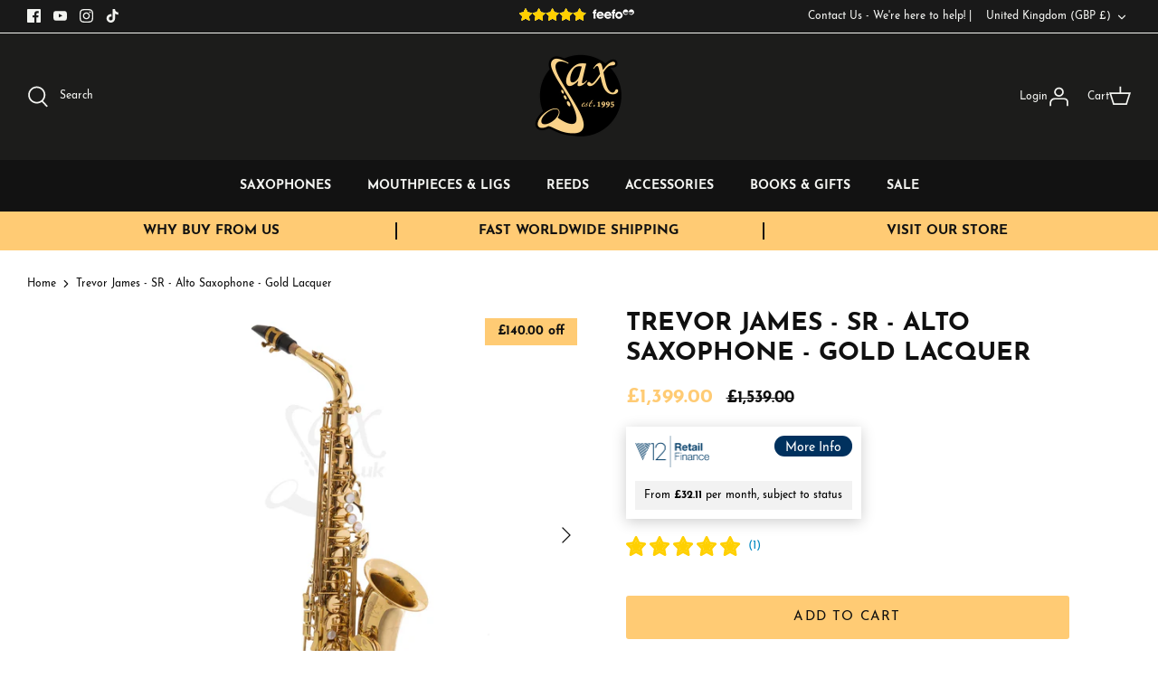

--- FILE ---
content_type: text/html; charset=utf-8
request_url: https://sax.co.uk/products/trevor-james-sr-alto-saxophone-gold-lacquer-kk?v=1663231968&shop=sax-co-uk.myshopify.com
body_size: 80679
content:

<!doctype html>
<html lang="en">
  <head>
    <!-- Symmetry 5.2.0 -->

    <link rel="preload" href="//sax.co.uk/cdn/shop/t/28/assets/styles.css?v=161970867851380254331762253599" as="style">
    <meta charset="utf-8" />
<meta name="viewport" content="width=device-width,initial-scale=1.0" />
<meta http-equiv="X-UA-Compatible" content="IE=edge">

<link rel="preconnect" href="https://cdn.shopify.com" crossorigin>
<link rel="preconnect" href="https://fonts.shopify.com" crossorigin>
<link rel="preconnect" href="https://monorail-edge.shopifysvc.com"><link rel="preload" as="font" href="//sax.co.uk/cdn/fonts/jost/jost_n4.d47a1b6347ce4a4c9f437608011273009d91f2b7.woff2" type="font/woff2" crossorigin><link rel="preload" as="font" href="//sax.co.uk/cdn/fonts/jost/jost_n7.921dc18c13fa0b0c94c5e2517ffe06139c3615a3.woff2" type="font/woff2" crossorigin><link rel="preload" as="font" href="//sax.co.uk/cdn/fonts/jost/jost_i4.b690098389649750ada222b9763d55796c5283a5.woff2" type="font/woff2" crossorigin><link rel="preload" as="font" href="//sax.co.uk/cdn/fonts/jost/jost_i7.d8201b854e41e19d7ed9b1a31fe4fe71deea6d3f.woff2" type="font/woff2" crossorigin><link rel="preload" as="font" href="//sax.co.uk/cdn/fonts/jost/jost_n5.7c8497861ffd15f4e1284cd221f14658b0e95d61.woff2" type="font/woff2" crossorigin><link rel="preload" as="font" href="//sax.co.uk/cdn/fonts/cabin/cabin_n7.255204a342bfdbc9ae2017bd4e6a90f8dbb2f561.woff2" type="font/woff2" crossorigin><link rel="preload" as="font" href="//sax.co.uk/cdn/fonts/cabin/cabin_n7.255204a342bfdbc9ae2017bd4e6a90f8dbb2f561.woff2" type="font/woff2" crossorigin><link rel="preload" href="//sax.co.uk/cdn/shop/t/28/assets/vendor.min.js?v=11589511144441591071663231968" as="script">
<link rel="preload" href="//sax.co.uk/cdn/shop/t/28/assets/theme.js?v=183704695132831471431663232096" as="script"><link rel="canonical" href="https://sax.co.uk/products/trevor-james-sr-alto-saxophone-gold-lacquer-kk" /><link rel="shortcut icon" href="//sax.co.uk/cdn/shop/files/favin.png?v=1619799498" type="image/png" /><meta name="description" content="We’ve got an incredible deal on the Trevor James SR, and it’s on one of the best Taiwanese-built intermediate saxophones money can buy. This thing absolutely overdelivers: a rich, mature tone, rock-solid build, and performance that embarrasses instruments hundreds of pounds more expensive. If you want maximum value wit">
    <meta name="theme-color" content="#ffcb74">

    <title>
      Trevor James - SR - Alto Saxophone - Gold Lacquer
      
      
       &ndash; SAX
    </title>

    <meta property="og:site_name" content="SAX">
<meta property="og:url" content="https://sax.co.uk/products/trevor-james-sr-alto-saxophone-gold-lacquer-kk">
<meta property="og:title" content="Trevor James - SR - Alto Saxophone - Gold Lacquer">
<meta property="og:type" content="product">
<meta property="og:description" content="We’ve got an incredible deal on the Trevor James SR, and it’s on one of the best Taiwanese-built intermediate saxophones money can buy. This thing absolutely overdelivers: a rich, mature tone, rock-solid build, and performance that embarrasses instruments hundreds of pounds more expensive. If you want maximum value wit"><meta property="og:image" content="http://sax.co.uk/cdn/shop/files/trevor-james-sr-alto-saxophone-gold-lacquer-619191_1200x1200.jpg?v=1749591774">
  <meta property="og:image:secure_url" content="https://sax.co.uk/cdn/shop/files/trevor-james-sr-alto-saxophone-gold-lacquer-619191_1200x1200.jpg?v=1749591774">
  <meta property="og:image:width" content="1470">
  <meta property="og:image:height" content="1837"><meta property="og:price:amount" content="1,399.00">
  <meta property="og:price:currency" content="GBP"><meta name="twitter:card" content="summary_large_image">
<meta name="twitter:title" content="Trevor James - SR - Alto Saxophone - Gold Lacquer">
<meta name="twitter:description" content="We’ve got an incredible deal on the Trevor James SR, and it’s on one of the best Taiwanese-built intermediate saxophones money can buy. This thing absolutely overdelivers: a rich, mature tone, rock-solid build, and performance that embarrasses instruments hundreds of pounds more expensive. If you want maximum value wit">


    <link rel="stylesheet" href="https://use.typekit.net/rvv6sox.css">

    <link href="//sax.co.uk/cdn/shop/t/28/assets/custom-styles.css?v=143948374939434504731683634812" rel="stylesheet" type="text/css" media="all" />
    <link href="//sax.co.uk/cdn/shop/t/28/assets/styles.css?v=161970867851380254331762253599" rel="stylesheet" type="text/css" media="all" />

    <!-- Google Tag Manager -->
    <script>
      (function(w,d,s,l,i){w[l]=w[l]||[];w[l].push({'gtm.start':
      new Date().getTime(),event:'gtm.js'});var f=d.getElementsByTagName(s)[0],
      j=d.createElement(s),dl=l!='dataLayer'?'&l='+l:'';j.async=true;j.src=
      'https://www.googletagmanager.com/gtm.js?id='+i+dl;f.parentNode.insertBefore(j,f);
      })(window,document,'script','dataLayer','GTM-5JCK4PZ');
    </script>
    <!-- End Google Tag Manager -->

    <script>
      window.theme = window.theme || {};
      theme.money_format_with_product_code_preference = "£{{amount}}";
      theme.money_format_with_cart_code_preference = "£{{amount}}";
      theme.money_format = "£{{amount}}";
      theme.strings = {
        previous: "Previous",
        next: "Next",
        addressError: "Error looking up that address",
        addressNoResults: "No results for that address",
        addressQueryLimit: "You have exceeded the Google API usage limit. Consider upgrading to a \u003ca href=\"https:\/\/developers.google.com\/maps\/premium\/usage-limits\"\u003ePremium Plan\u003c\/a\u003e.",
        authError: "There was a problem authenticating your Google Maps API Key.",
        icon_labels_left: "Left",
        icon_labels_right: "Right",
        icon_labels_down: "Down",
        icon_labels_close: "Close",
        icon_labels_plus: "Plus",
        cart_terms_confirmation: "You must agree to the terms and conditions before continuing.",
        products_listing_from: "From",
        layout_live_search_see_all: "See all results",
        products_product_add_to_cart: "Add to Cart",
        products_variant_no_stock: "Sold out",
        products_variant_non_existent: "Unavailable",
        products_product_pick_a: "Pick a",
        products_product_unit_price_separator: " \/ ",
        general_navigation_menu_toggle_aria_label: "Toggle menu",
        general_accessibility_labels_close: "Close",
        products_added_notification_title: "Just added",
        products_added_notification_item: "Item",
        products_added_notification_unit_price: "Item price",
        products_added_notification_quantity: "Qty",
        products_added_notification_total_price: "Total price",
        products_added_notification_shipping_note: "Excl. shipping",
        products_added_notification_keep_shopping: "Keep Shopping",
        products_added_notification_cart: "Cart",
        products_product_adding_to_cart: "Adding",
        products_product_added_to_cart: "Added to cart",
        products_added_notification_subtotal: "Subtotal",
        products_labels_sold_out: "Sold Out",
        products_labels_sale: "Sale",
        products_labels_percent_reduction: "[[ amount ]]% off",
        products_labels_value_reduction_html: "[[ amount ]] off",
        products_product_preorder: "Pre-order",
        general_quick_search_pages: "Pages",
        general_quick_search_no_results: "Sorry, we couldn\u0026#39;t find any results",
        collections_general_see_all_subcollections: "See all..."
      };
      theme.routes = {
        search_url: '/search',
        cart_url: '/cart',
        cart_add_url: '/cart/add',
        cart_change_url: '/cart/change',
        predictive_search_url: '/search/suggest'
      };
      theme.settings = {
        cart_type: "drawer",
        quickbuy_style: "off",
        avoid_orphans: true
      };
      document.documentElement.classList.add('js');
    </script><style>[data-swatch="leather"] { --swatch-background-color:#000}[data-swatch="black"] { --swatch-background-color:#000}[data-swatch="gold"] { --swatch-background-image: url(//sax.co.uk/cdn/shop/files/gold_128x128_crop_center.png?v=18364369535809425925) }[data-swatch="silver"] { --swatch-background-image: url(//sax.co.uk/cdn/shop/files/silver_128x128_crop_center.png?v=16091285745099582252) }[data-swatch="pink gold plated"] { --swatch-background-image: url(//sax.co.uk/cdn/shop/files/pink-gold-plated_128x128_crop_center.png?v=2555771486731769469) }[data-swatch="bronze"] { --swatch-background-image: url(//sax.co.uk/cdn/shop/files/bronze_128x128_crop_center.png?v=12938242058862080318) }[data-swatch="copper"] { --swatch-background-image: url(//sax.co.uk/cdn/shop/files/copper_128x128_crop_center.png?v=10727073080887887711) }[data-swatch="cognac"] { --swatch-background-image: url(//sax.co.uk/cdn/shop/files/cognac_128x128_crop_center.png?v=18430873569484369005) }[data-swatch="solid silver"] { --swatch-background-image: url(//sax.co.uk/cdn/shop/files/solid-silver_128x128_crop_center.png?v=610109006106092217) }[data-swatch="vintage"] { --swatch-background-image: url(//sax.co.uk/cdn/shop/files/vintage_128x128_crop_center.png?v=2864478750888752528) }[data-swatch="unlacquered"] { --swatch-background-image: url(//sax.co.uk/cdn/shop/files/unlacquered_128x128_crop_center.png?v=16184689800152387151) }[data-swatch="brass"] { --swatch-background-image: url(//sax.co.uk/cdn/shop/files/brass_128x128_crop_center.png?v=15102607155188991972) }[data-swatch="nickel silver"] { --swatch-background-image: url(//sax.co.uk/cdn/shop/files/nickel-silver_128x128_crop_center.png?v=9072464893601739111) }[data-swatch="ebonite"] { --swatch-background-color:#000}[data-swatch="plastic"] { --swatch-background-color:#000}[data-swatch="synthetic"] { --swatch-background-image: url(//sax.co.uk/cdn/shop/files/synthetic_128x128_crop_center.png?v=17793883358950803428) }[data-swatch="cane"] { --swatch-background-image: url(//sax.co.uk/cdn/shop/files/cane_128x128_crop_center.png?v=7214211581953257120) }[data-swatch="metal"] { --swatch-background-image: url(//sax.co.uk/cdn/shop/files/metal_128x128_crop_center.png?v=15102607155188991972) }[data-swatch="gold plated"] { --swatch-background-image: url(//sax.co.uk/cdn/shop/files/gold_128x128_crop_center.png?v=18364369535809425925) }[data-swatch="standard"] { --swatch-background-image: url(//sax.co.uk/cdn/shop/files/solid-silver_128x128_crop_center.png?v=610109006106092217) }[data-swatch="3d printed"] { --swatch-background-image: url(//sax.co.uk/cdn/shop/files/3D_128x128_crop_center.png?v=13249999652239861038) }</style><script>window.performance && window.performance.mark && window.performance.mark('shopify.content_for_header.start');</script><meta name="google-site-verification" content="eJYqPKJEMwFIh1j6l-8hVEbqkoIrvYYITSN7bA8-gHE">
<meta name="google-site-verification" content="Mhf2JtvNESWDyQi1VAN0QPlonvq8hWpVKIV2NNzHXXs">
<meta name="facebook-domain-verification" content="a71sexuq8ozo5848potkohw59t3n9k">
<meta id="shopify-digital-wallet" name="shopify-digital-wallet" content="/30160814139/digital_wallets/dialog">
<meta name="shopify-checkout-api-token" content="a3cd852ee2212d7a1e1db1284df41855">
<meta id="in-context-paypal-metadata" data-shop-id="30160814139" data-venmo-supported="false" data-environment="production" data-locale="en_US" data-paypal-v4="true" data-currency="GBP">
<link rel="alternate" hreflang="x-default" href="https://sax.co.uk/products/trevor-james-sr-alto-saxophone-gold-lacquer-kk">
<link rel="alternate" hreflang="en" href="https://sax.co.uk/products/trevor-james-sr-alto-saxophone-gold-lacquer-kk">
<link rel="alternate" hreflang="es" href="https://sax.co.uk/es/products/trevor-james-sr-alto-saxophone-gold-lacquer-kk">
<link rel="alternate" hreflang="es-EC" href="https://sax.co.uk/es-ec/products/trevor-james-sr-alto-saxophone-gold-lacquer-kk">
<link rel="alternate" hreflang="en-EC" href="https://sax.co.uk/en-ec/products/trevor-james-sr-alto-saxophone-gold-lacquer-kk">
<link rel="alternate" hreflang="es-CL" href="https://sax.co.uk/es-cl/products/trevor-james-sr-alto-saxophone-gold-lacquer-kk">
<link rel="alternate" hreflang="en-CL" href="https://sax.co.uk/en-cl/products/trevor-james-sr-alto-saxophone-gold-lacquer-kk">
<link rel="alternate" hreflang="en-US" href="https://saxshop.com/products/trevor-james-sr-alto-saxophone-gold-lacquer-kk">
<link rel="alternate" hreflang="es-US" href="https://saxshop.com/es/products/trevor-james-sr-alto-saxophone-gold-lacquer-kk">
<link rel="alternate" hreflang="en-FR" href="https://saxshop.com/products/trevor-james-sr-alto-saxophone-gold-lacquer-kk">
<link rel="alternate" hreflang="es-FR" href="https://saxshop.com/es/products/trevor-james-sr-alto-saxophone-gold-lacquer-kk">
<link rel="alternate" hreflang="en-CA" href="https://saxshop.com/products/trevor-james-sr-alto-saxophone-gold-lacquer-kk">
<link rel="alternate" hreflang="es-CA" href="https://saxshop.com/es/products/trevor-james-sr-alto-saxophone-gold-lacquer-kk">
<link rel="alternate" hreflang="en-AR" href="https://saxshop.com/products/trevor-james-sr-alto-saxophone-gold-lacquer-kk">
<link rel="alternate" hreflang="es-AR" href="https://saxshop.com/es/products/trevor-james-sr-alto-saxophone-gold-lacquer-kk">
<link rel="alternate" hreflang="en-AU" href="https://saxshop.com/products/trevor-james-sr-alto-saxophone-gold-lacquer-kk">
<link rel="alternate" hreflang="es-AU" href="https://saxshop.com/es/products/trevor-james-sr-alto-saxophone-gold-lacquer-kk">
<link rel="alternate" hreflang="en-DK" href="https://saxshop.com/products/trevor-james-sr-alto-saxophone-gold-lacquer-kk">
<link rel="alternate" hreflang="es-DK" href="https://saxshop.com/es/products/trevor-james-sr-alto-saxophone-gold-lacquer-kk">
<link rel="alternate" hreflang="en-HR" href="https://saxshop.com/products/trevor-james-sr-alto-saxophone-gold-lacquer-kk">
<link rel="alternate" hreflang="es-HR" href="https://saxshop.com/es/products/trevor-james-sr-alto-saxophone-gold-lacquer-kk">
<link rel="alternate" hreflang="en-CZ" href="https://saxshop.com/products/trevor-james-sr-alto-saxophone-gold-lacquer-kk">
<link rel="alternate" hreflang="es-CZ" href="https://saxshop.com/es/products/trevor-james-sr-alto-saxophone-gold-lacquer-kk">
<link rel="alternate" hreflang="en-HU" href="https://saxshop.com/products/trevor-james-sr-alto-saxophone-gold-lacquer-kk">
<link rel="alternate" hreflang="es-HU" href="https://saxshop.com/es/products/trevor-james-sr-alto-saxophone-gold-lacquer-kk">
<link rel="alternate" hreflang="en-IS" href="https://saxshop.com/products/trevor-james-sr-alto-saxophone-gold-lacquer-kk">
<link rel="alternate" hreflang="es-IS" href="https://saxshop.com/es/products/trevor-james-sr-alto-saxophone-gold-lacquer-kk">
<link rel="alternate" hreflang="en-IM" href="https://saxshop.com/products/trevor-james-sr-alto-saxophone-gold-lacquer-kk">
<link rel="alternate" hreflang="es-IM" href="https://saxshop.com/es/products/trevor-james-sr-alto-saxophone-gold-lacquer-kk">
<link rel="alternate" hreflang="en-PL" href="https://saxshop.com/products/trevor-james-sr-alto-saxophone-gold-lacquer-kk">
<link rel="alternate" hreflang="es-PL" href="https://saxshop.com/es/products/trevor-james-sr-alto-saxophone-gold-lacquer-kk">
<link rel="alternate" hreflang="en-RO" href="https://saxshop.com/products/trevor-james-sr-alto-saxophone-gold-lacquer-kk">
<link rel="alternate" hreflang="es-RO" href="https://saxshop.com/es/products/trevor-james-sr-alto-saxophone-gold-lacquer-kk">
<link rel="alternate" hreflang="en-AD" href="https://saxshop.com/products/trevor-james-sr-alto-saxophone-gold-lacquer-kk">
<link rel="alternate" hreflang="es-AD" href="https://saxshop.com/es/products/trevor-james-sr-alto-saxophone-gold-lacquer-kk">
<link rel="alternate" hreflang="en-CY" href="https://saxshop.com/products/trevor-james-sr-alto-saxophone-gold-lacquer-kk">
<link rel="alternate" hreflang="es-CY" href="https://saxshop.com/es/products/trevor-james-sr-alto-saxophone-gold-lacquer-kk">
<link rel="alternate" hreflang="en-EE" href="https://saxshop.com/products/trevor-james-sr-alto-saxophone-gold-lacquer-kk">
<link rel="alternate" hreflang="es-EE" href="https://saxshop.com/es/products/trevor-james-sr-alto-saxophone-gold-lacquer-kk">
<link rel="alternate" hreflang="en-GR" href="https://saxshop.com/products/trevor-james-sr-alto-saxophone-gold-lacquer-kk">
<link rel="alternate" hreflang="es-GR" href="https://saxshop.com/es/products/trevor-james-sr-alto-saxophone-gold-lacquer-kk">
<link rel="alternate" hreflang="en-LT" href="https://saxshop.com/products/trevor-james-sr-alto-saxophone-gold-lacquer-kk">
<link rel="alternate" hreflang="es-LT" href="https://saxshop.com/es/products/trevor-james-sr-alto-saxophone-gold-lacquer-kk">
<link rel="alternate" hreflang="en-LU" href="https://saxshop.com/products/trevor-james-sr-alto-saxophone-gold-lacquer-kk">
<link rel="alternate" hreflang="es-LU" href="https://saxshop.com/es/products/trevor-james-sr-alto-saxophone-gold-lacquer-kk">
<link rel="alternate" hreflang="en-LV" href="https://saxshop.com/products/trevor-james-sr-alto-saxophone-gold-lacquer-kk">
<link rel="alternate" hreflang="es-LV" href="https://saxshop.com/es/products/trevor-james-sr-alto-saxophone-gold-lacquer-kk">
<link rel="alternate" hreflang="en-MC" href="https://saxshop.com/products/trevor-james-sr-alto-saxophone-gold-lacquer-kk">
<link rel="alternate" hreflang="es-MC" href="https://saxshop.com/es/products/trevor-james-sr-alto-saxophone-gold-lacquer-kk">
<link rel="alternate" hreflang="en-ME" href="https://saxshop.com/products/trevor-james-sr-alto-saxophone-gold-lacquer-kk">
<link rel="alternate" hreflang="es-ME" href="https://saxshop.com/es/products/trevor-james-sr-alto-saxophone-gold-lacquer-kk">
<link rel="alternate" hreflang="en-MT" href="https://saxshop.com/products/trevor-james-sr-alto-saxophone-gold-lacquer-kk">
<link rel="alternate" hreflang="es-MT" href="https://saxshop.com/es/products/trevor-james-sr-alto-saxophone-gold-lacquer-kk">
<link rel="alternate" hreflang="en-PT" href="https://saxshop.com/products/trevor-james-sr-alto-saxophone-gold-lacquer-kk">
<link rel="alternate" hreflang="es-PT" href="https://saxshop.com/es/products/trevor-james-sr-alto-saxophone-gold-lacquer-kk">
<link rel="alternate" hreflang="en-SI" href="https://saxshop.com/products/trevor-james-sr-alto-saxophone-gold-lacquer-kk">
<link rel="alternate" hreflang="es-SI" href="https://saxshop.com/es/products/trevor-james-sr-alto-saxophone-gold-lacquer-kk">
<link rel="alternate" hreflang="en-SK" href="https://saxshop.com/products/trevor-james-sr-alto-saxophone-gold-lacquer-kk">
<link rel="alternate" hreflang="es-SK" href="https://saxshop.com/es/products/trevor-james-sr-alto-saxophone-gold-lacquer-kk">
<link rel="alternate" hreflang="en-SM" href="https://saxshop.com/products/trevor-james-sr-alto-saxophone-gold-lacquer-kk">
<link rel="alternate" hreflang="es-SM" href="https://saxshop.com/es/products/trevor-james-sr-alto-saxophone-gold-lacquer-kk">
<link rel="alternate" hreflang="en-XK" href="https://saxshop.com/products/trevor-james-sr-alto-saxophone-gold-lacquer-kk">
<link rel="alternate" hreflang="es-XK" href="https://saxshop.com/es/products/trevor-james-sr-alto-saxophone-gold-lacquer-kk">
<link rel="alternate" hreflang="en-AL" href="https://saxshop.com/products/trevor-james-sr-alto-saxophone-gold-lacquer-kk">
<link rel="alternate" hreflang="es-AL" href="https://saxshop.com/es/products/trevor-james-sr-alto-saxophone-gold-lacquer-kk">
<link rel="alternate" hreflang="en-AX" href="https://saxshop.com/products/trevor-james-sr-alto-saxophone-gold-lacquer-kk">
<link rel="alternate" hreflang="es-AX" href="https://saxshop.com/es/products/trevor-james-sr-alto-saxophone-gold-lacquer-kk">
<link rel="alternate" hreflang="en-BA" href="https://saxshop.com/products/trevor-james-sr-alto-saxophone-gold-lacquer-kk">
<link rel="alternate" hreflang="es-BA" href="https://saxshop.com/es/products/trevor-james-sr-alto-saxophone-gold-lacquer-kk">
<link rel="alternate" hreflang="en-BG" href="https://saxshop.com/products/trevor-james-sr-alto-saxophone-gold-lacquer-kk">
<link rel="alternate" hreflang="es-BG" href="https://saxshop.com/es/products/trevor-james-sr-alto-saxophone-gold-lacquer-kk">
<link rel="alternate" hreflang="en-BY" href="https://saxshop.com/products/trevor-james-sr-alto-saxophone-gold-lacquer-kk">
<link rel="alternate" hreflang="es-BY" href="https://saxshop.com/es/products/trevor-james-sr-alto-saxophone-gold-lacquer-kk">
<link rel="alternate" hreflang="en-FO" href="https://saxshop.com/products/trevor-james-sr-alto-saxophone-gold-lacquer-kk">
<link rel="alternate" hreflang="es-FO" href="https://saxshop.com/es/products/trevor-james-sr-alto-saxophone-gold-lacquer-kk">
<link rel="alternate" hreflang="en-GI" href="https://saxshop.com/products/trevor-james-sr-alto-saxophone-gold-lacquer-kk">
<link rel="alternate" hreflang="es-GI" href="https://saxshop.com/es/products/trevor-james-sr-alto-saxophone-gold-lacquer-kk">
<link rel="alternate" hreflang="en-LI" href="https://saxshop.com/products/trevor-james-sr-alto-saxophone-gold-lacquer-kk">
<link rel="alternate" hreflang="es-LI" href="https://saxshop.com/es/products/trevor-james-sr-alto-saxophone-gold-lacquer-kk">
<link rel="alternate" hreflang="en-MD" href="https://saxshop.com/products/trevor-james-sr-alto-saxophone-gold-lacquer-kk">
<link rel="alternate" hreflang="es-MD" href="https://saxshop.com/es/products/trevor-james-sr-alto-saxophone-gold-lacquer-kk">
<link rel="alternate" hreflang="en-MK" href="https://saxshop.com/products/trevor-james-sr-alto-saxophone-gold-lacquer-kk">
<link rel="alternate" hreflang="es-MK" href="https://saxshop.com/es/products/trevor-james-sr-alto-saxophone-gold-lacquer-kk">
<link rel="alternate" hreflang="en-RS" href="https://saxshop.com/products/trevor-james-sr-alto-saxophone-gold-lacquer-kk">
<link rel="alternate" hreflang="es-RS" href="https://saxshop.com/es/products/trevor-james-sr-alto-saxophone-gold-lacquer-kk">
<link rel="alternate" hreflang="en-UA" href="https://saxshop.com/products/trevor-james-sr-alto-saxophone-gold-lacquer-kk">
<link rel="alternate" hreflang="es-UA" href="https://saxshop.com/es/products/trevor-james-sr-alto-saxophone-gold-lacquer-kk">
<link rel="alternate" hreflang="en-NL" href="https://saxshop.com/products/trevor-james-sr-alto-saxophone-gold-lacquer-kk">
<link rel="alternate" hreflang="es-NL" href="https://saxshop.com/es/products/trevor-james-sr-alto-saxophone-gold-lacquer-kk">
<link rel="alternate" hreflang="en-IT" href="https://saxshop.com/products/trevor-james-sr-alto-saxophone-gold-lacquer-kk">
<link rel="alternate" hreflang="es-IT" href="https://saxshop.com/es/products/trevor-james-sr-alto-saxophone-gold-lacquer-kk">
<link rel="alternate" hreflang="en-SE" href="https://saxshop.com/products/trevor-james-sr-alto-saxophone-gold-lacquer-kk">
<link rel="alternate" hreflang="es-SE" href="https://saxshop.com/es/products/trevor-james-sr-alto-saxophone-gold-lacquer-kk">
<link rel="alternate" hreflang="en-CH" href="https://saxshop.com/products/trevor-james-sr-alto-saxophone-gold-lacquer-kk">
<link rel="alternate" hreflang="es-CH" href="https://saxshop.com/es/products/trevor-james-sr-alto-saxophone-gold-lacquer-kk">
<link rel="alternate" hreflang="en-BE" href="https://saxshop.com/products/trevor-james-sr-alto-saxophone-gold-lacquer-kk">
<link rel="alternate" hreflang="es-BE" href="https://saxshop.com/es/products/trevor-james-sr-alto-saxophone-gold-lacquer-kk">
<link rel="alternate" hreflang="en-AT" href="https://saxshop.com/products/trevor-james-sr-alto-saxophone-gold-lacquer-kk">
<link rel="alternate" hreflang="es-AT" href="https://saxshop.com/es/products/trevor-james-sr-alto-saxophone-gold-lacquer-kk">
<link rel="alternate" hreflang="en-FI" href="https://saxshop.com/products/trevor-james-sr-alto-saxophone-gold-lacquer-kk">
<link rel="alternate" hreflang="es-FI" href="https://saxshop.com/es/products/trevor-james-sr-alto-saxophone-gold-lacquer-kk">
<link rel="alternate" hreflang="en-GG" href="https://saxshop.com/products/trevor-james-sr-alto-saxophone-gold-lacquer-kk">
<link rel="alternate" hreflang="es-GG" href="https://saxshop.com/es/products/trevor-james-sr-alto-saxophone-gold-lacquer-kk">
<link rel="alternate" hreflang="en-DE" href="https://saxshop.com/products/trevor-james-sr-alto-saxophone-gold-lacquer-kk">
<link rel="alternate" hreflang="es-DE" href="https://saxshop.com/es/products/trevor-james-sr-alto-saxophone-gold-lacquer-kk">
<link rel="alternate" hreflang="en-HK" href="https://saxshop.com/products/trevor-james-sr-alto-saxophone-gold-lacquer-kk">
<link rel="alternate" hreflang="es-HK" href="https://saxshop.com/es/products/trevor-james-sr-alto-saxophone-gold-lacquer-kk">
<link rel="alternate" hreflang="en-IN" href="https://saxshop.com/products/trevor-james-sr-alto-saxophone-gold-lacquer-kk">
<link rel="alternate" hreflang="es-IN" href="https://saxshop.com/es/products/trevor-james-sr-alto-saxophone-gold-lacquer-kk">
<link rel="alternate" hreflang="en-CO" href="https://saxshop.com/products/trevor-james-sr-alto-saxophone-gold-lacquer-kk">
<link rel="alternate" hreflang="es-CO" href="https://saxshop.com/es/products/trevor-james-sr-alto-saxophone-gold-lacquer-kk">
<link rel="alternate" hreflang="en-EG" href="https://saxshop.com/products/trevor-james-sr-alto-saxophone-gold-lacquer-kk">
<link rel="alternate" hreflang="es-EG" href="https://saxshop.com/es/products/trevor-james-sr-alto-saxophone-gold-lacquer-kk">
<link rel="alternate" hreflang="en-PH" href="https://saxshop.com/products/trevor-james-sr-alto-saxophone-gold-lacquer-kk">
<link rel="alternate" hreflang="es-PH" href="https://saxshop.com/es/products/trevor-james-sr-alto-saxophone-gold-lacquer-kk">
<link rel="alternate" hreflang="en-QA" href="https://saxshop.com/products/trevor-james-sr-alto-saxophone-gold-lacquer-kk">
<link rel="alternate" hreflang="es-QA" href="https://saxshop.com/es/products/trevor-james-sr-alto-saxophone-gold-lacquer-kk">
<link rel="alternate" hreflang="en-TW" href="https://saxshop.com/products/trevor-james-sr-alto-saxophone-gold-lacquer-kk">
<link rel="alternate" hreflang="es-TW" href="https://saxshop.com/es/products/trevor-james-sr-alto-saxophone-gold-lacquer-kk">
<link rel="alternate" hreflang="en-TH" href="https://saxshop.com/products/trevor-james-sr-alto-saxophone-gold-lacquer-kk">
<link rel="alternate" hreflang="es-TH" href="https://saxshop.com/es/products/trevor-james-sr-alto-saxophone-gold-lacquer-kk">
<link rel="alternate" hreflang="en-VN" href="https://saxshop.com/products/trevor-james-sr-alto-saxophone-gold-lacquer-kk">
<link rel="alternate" hreflang="es-VN" href="https://saxshop.com/es/products/trevor-james-sr-alto-saxophone-gold-lacquer-kk">
<link rel="alternate" hreflang="en-AF" href="https://saxshop.com/products/trevor-james-sr-alto-saxophone-gold-lacquer-kk">
<link rel="alternate" hreflang="es-AF" href="https://saxshop.com/es/products/trevor-james-sr-alto-saxophone-gold-lacquer-kk">
<link rel="alternate" hreflang="en-AG" href="https://saxshop.com/products/trevor-james-sr-alto-saxophone-gold-lacquer-kk">
<link rel="alternate" hreflang="es-AG" href="https://saxshop.com/es/products/trevor-james-sr-alto-saxophone-gold-lacquer-kk">
<link rel="alternate" hreflang="en-AI" href="https://saxshop.com/products/trevor-james-sr-alto-saxophone-gold-lacquer-kk">
<link rel="alternate" hreflang="es-AI" href="https://saxshop.com/es/products/trevor-james-sr-alto-saxophone-gold-lacquer-kk">
<link rel="alternate" hreflang="en-AM" href="https://saxshop.com/products/trevor-james-sr-alto-saxophone-gold-lacquer-kk">
<link rel="alternate" hreflang="es-AM" href="https://saxshop.com/es/products/trevor-james-sr-alto-saxophone-gold-lacquer-kk">
<link rel="alternate" hreflang="en-AO" href="https://saxshop.com/products/trevor-james-sr-alto-saxophone-gold-lacquer-kk">
<link rel="alternate" hreflang="es-AO" href="https://saxshop.com/es/products/trevor-james-sr-alto-saxophone-gold-lacquer-kk">
<link rel="alternate" hreflang="en-AW" href="https://saxshop.com/products/trevor-james-sr-alto-saxophone-gold-lacquer-kk">
<link rel="alternate" hreflang="es-AW" href="https://saxshop.com/es/products/trevor-james-sr-alto-saxophone-gold-lacquer-kk">
<link rel="alternate" hreflang="en-AZ" href="https://saxshop.com/products/trevor-james-sr-alto-saxophone-gold-lacquer-kk">
<link rel="alternate" hreflang="es-AZ" href="https://saxshop.com/es/products/trevor-james-sr-alto-saxophone-gold-lacquer-kk">
<link rel="alternate" hreflang="en-BB" href="https://saxshop.com/products/trevor-james-sr-alto-saxophone-gold-lacquer-kk">
<link rel="alternate" hreflang="es-BB" href="https://saxshop.com/es/products/trevor-james-sr-alto-saxophone-gold-lacquer-kk">
<link rel="alternate" hreflang="en-BD" href="https://saxshop.com/products/trevor-james-sr-alto-saxophone-gold-lacquer-kk">
<link rel="alternate" hreflang="es-BD" href="https://saxshop.com/es/products/trevor-james-sr-alto-saxophone-gold-lacquer-kk">
<link rel="alternate" hreflang="en-BF" href="https://saxshop.com/products/trevor-james-sr-alto-saxophone-gold-lacquer-kk">
<link rel="alternate" hreflang="es-BF" href="https://saxshop.com/es/products/trevor-james-sr-alto-saxophone-gold-lacquer-kk">
<link rel="alternate" hreflang="en-BH" href="https://saxshop.com/products/trevor-james-sr-alto-saxophone-gold-lacquer-kk">
<link rel="alternate" hreflang="es-BH" href="https://saxshop.com/es/products/trevor-james-sr-alto-saxophone-gold-lacquer-kk">
<link rel="alternate" hreflang="en-BI" href="https://saxshop.com/products/trevor-james-sr-alto-saxophone-gold-lacquer-kk">
<link rel="alternate" hreflang="es-BI" href="https://saxshop.com/es/products/trevor-james-sr-alto-saxophone-gold-lacquer-kk">
<link rel="alternate" hreflang="en-BJ" href="https://saxshop.com/products/trevor-james-sr-alto-saxophone-gold-lacquer-kk">
<link rel="alternate" hreflang="es-BJ" href="https://saxshop.com/es/products/trevor-james-sr-alto-saxophone-gold-lacquer-kk">
<link rel="alternate" hreflang="en-BL" href="https://saxshop.com/products/trevor-james-sr-alto-saxophone-gold-lacquer-kk">
<link rel="alternate" hreflang="es-BL" href="https://saxshop.com/es/products/trevor-james-sr-alto-saxophone-gold-lacquer-kk">
<link rel="alternate" hreflang="en-BM" href="https://saxshop.com/products/trevor-james-sr-alto-saxophone-gold-lacquer-kk">
<link rel="alternate" hreflang="es-BM" href="https://saxshop.com/es/products/trevor-james-sr-alto-saxophone-gold-lacquer-kk">
<link rel="alternate" hreflang="en-BN" href="https://saxshop.com/products/trevor-james-sr-alto-saxophone-gold-lacquer-kk">
<link rel="alternate" hreflang="es-BN" href="https://saxshop.com/es/products/trevor-james-sr-alto-saxophone-gold-lacquer-kk">
<link rel="alternate" hreflang="en-BO" href="https://saxshop.com/products/trevor-james-sr-alto-saxophone-gold-lacquer-kk">
<link rel="alternate" hreflang="es-BO" href="https://saxshop.com/es/products/trevor-james-sr-alto-saxophone-gold-lacquer-kk">
<link rel="alternate" hreflang="en-BQ" href="https://saxshop.com/products/trevor-james-sr-alto-saxophone-gold-lacquer-kk">
<link rel="alternate" hreflang="es-BQ" href="https://saxshop.com/es/products/trevor-james-sr-alto-saxophone-gold-lacquer-kk">
<link rel="alternate" hreflang="en-BS" href="https://saxshop.com/products/trevor-james-sr-alto-saxophone-gold-lacquer-kk">
<link rel="alternate" hreflang="es-BS" href="https://saxshop.com/es/products/trevor-james-sr-alto-saxophone-gold-lacquer-kk">
<link rel="alternate" hreflang="en-BT" href="https://saxshop.com/products/trevor-james-sr-alto-saxophone-gold-lacquer-kk">
<link rel="alternate" hreflang="es-BT" href="https://saxshop.com/es/products/trevor-james-sr-alto-saxophone-gold-lacquer-kk">
<link rel="alternate" hreflang="en-BV" href="https://saxshop.com/products/trevor-james-sr-alto-saxophone-gold-lacquer-kk">
<link rel="alternate" hreflang="es-BV" href="https://saxshop.com/es/products/trevor-james-sr-alto-saxophone-gold-lacquer-kk">
<link rel="alternate" hreflang="en-BW" href="https://saxshop.com/products/trevor-james-sr-alto-saxophone-gold-lacquer-kk">
<link rel="alternate" hreflang="es-BW" href="https://saxshop.com/es/products/trevor-james-sr-alto-saxophone-gold-lacquer-kk">
<link rel="alternate" hreflang="en-BZ" href="https://saxshop.com/products/trevor-james-sr-alto-saxophone-gold-lacquer-kk">
<link rel="alternate" hreflang="es-BZ" href="https://saxshop.com/es/products/trevor-james-sr-alto-saxophone-gold-lacquer-kk">
<link rel="alternate" hreflang="en-CC" href="https://saxshop.com/products/trevor-james-sr-alto-saxophone-gold-lacquer-kk">
<link rel="alternate" hreflang="es-CC" href="https://saxshop.com/es/products/trevor-james-sr-alto-saxophone-gold-lacquer-kk">
<link rel="alternate" hreflang="en-CF" href="https://saxshop.com/products/trevor-james-sr-alto-saxophone-gold-lacquer-kk">
<link rel="alternate" hreflang="es-CF" href="https://saxshop.com/es/products/trevor-james-sr-alto-saxophone-gold-lacquer-kk">
<link rel="alternate" hreflang="en-CI" href="https://saxshop.com/products/trevor-james-sr-alto-saxophone-gold-lacquer-kk">
<link rel="alternate" hreflang="es-CI" href="https://saxshop.com/es/products/trevor-james-sr-alto-saxophone-gold-lacquer-kk">
<link rel="alternate" hreflang="en-CK" href="https://saxshop.com/products/trevor-james-sr-alto-saxophone-gold-lacquer-kk">
<link rel="alternate" hreflang="es-CK" href="https://saxshop.com/es/products/trevor-james-sr-alto-saxophone-gold-lacquer-kk">
<link rel="alternate" hreflang="en-CM" href="https://saxshop.com/products/trevor-james-sr-alto-saxophone-gold-lacquer-kk">
<link rel="alternate" hreflang="es-CM" href="https://saxshop.com/es/products/trevor-james-sr-alto-saxophone-gold-lacquer-kk">
<link rel="alternate" hreflang="en-CR" href="https://saxshop.com/products/trevor-james-sr-alto-saxophone-gold-lacquer-kk">
<link rel="alternate" hreflang="es-CR" href="https://saxshop.com/es/products/trevor-james-sr-alto-saxophone-gold-lacquer-kk">
<link rel="alternate" hreflang="en-CV" href="https://saxshop.com/products/trevor-james-sr-alto-saxophone-gold-lacquer-kk">
<link rel="alternate" hreflang="es-CV" href="https://saxshop.com/es/products/trevor-james-sr-alto-saxophone-gold-lacquer-kk">
<link rel="alternate" hreflang="en-CW" href="https://saxshop.com/products/trevor-james-sr-alto-saxophone-gold-lacquer-kk">
<link rel="alternate" hreflang="es-CW" href="https://saxshop.com/es/products/trevor-james-sr-alto-saxophone-gold-lacquer-kk">
<link rel="alternate" hreflang="en-CX" href="https://saxshop.com/products/trevor-james-sr-alto-saxophone-gold-lacquer-kk">
<link rel="alternate" hreflang="es-CX" href="https://saxshop.com/es/products/trevor-james-sr-alto-saxophone-gold-lacquer-kk">
<link rel="alternate" hreflang="en-DJ" href="https://saxshop.com/products/trevor-james-sr-alto-saxophone-gold-lacquer-kk">
<link rel="alternate" hreflang="es-DJ" href="https://saxshop.com/es/products/trevor-james-sr-alto-saxophone-gold-lacquer-kk">
<link rel="alternate" hreflang="en-DM" href="https://saxshop.com/products/trevor-james-sr-alto-saxophone-gold-lacquer-kk">
<link rel="alternate" hreflang="es-DM" href="https://saxshop.com/es/products/trevor-james-sr-alto-saxophone-gold-lacquer-kk">
<link rel="alternate" hreflang="en-DO" href="https://saxshop.com/products/trevor-james-sr-alto-saxophone-gold-lacquer-kk">
<link rel="alternate" hreflang="es-DO" href="https://saxshop.com/es/products/trevor-james-sr-alto-saxophone-gold-lacquer-kk">
<link rel="alternate" hreflang="en-EH" href="https://saxshop.com/products/trevor-james-sr-alto-saxophone-gold-lacquer-kk">
<link rel="alternate" hreflang="es-EH" href="https://saxshop.com/es/products/trevor-james-sr-alto-saxophone-gold-lacquer-kk">
<link rel="alternate" hreflang="en-ER" href="https://saxshop.com/products/trevor-james-sr-alto-saxophone-gold-lacquer-kk">
<link rel="alternate" hreflang="es-ER" href="https://saxshop.com/es/products/trevor-james-sr-alto-saxophone-gold-lacquer-kk">
<link rel="alternate" hreflang="en-ET" href="https://saxshop.com/products/trevor-james-sr-alto-saxophone-gold-lacquer-kk">
<link rel="alternate" hreflang="es-ET" href="https://saxshop.com/es/products/trevor-james-sr-alto-saxophone-gold-lacquer-kk">
<link rel="alternate" hreflang="en-FJ" href="https://saxshop.com/products/trevor-james-sr-alto-saxophone-gold-lacquer-kk">
<link rel="alternate" hreflang="es-FJ" href="https://saxshop.com/es/products/trevor-james-sr-alto-saxophone-gold-lacquer-kk">
<link rel="alternate" hreflang="en-FK" href="https://saxshop.com/products/trevor-james-sr-alto-saxophone-gold-lacquer-kk">
<link rel="alternate" hreflang="es-FK" href="https://saxshop.com/es/products/trevor-james-sr-alto-saxophone-gold-lacquer-kk">
<link rel="alternate" hreflang="en-GA" href="https://saxshop.com/products/trevor-james-sr-alto-saxophone-gold-lacquer-kk">
<link rel="alternate" hreflang="es-GA" href="https://saxshop.com/es/products/trevor-james-sr-alto-saxophone-gold-lacquer-kk">
<link rel="alternate" hreflang="en-GD" href="https://saxshop.com/products/trevor-james-sr-alto-saxophone-gold-lacquer-kk">
<link rel="alternate" hreflang="es-GD" href="https://saxshop.com/es/products/trevor-james-sr-alto-saxophone-gold-lacquer-kk">
<link rel="alternate" hreflang="en-GE" href="https://saxshop.com/products/trevor-james-sr-alto-saxophone-gold-lacquer-kk">
<link rel="alternate" hreflang="es-GE" href="https://saxshop.com/es/products/trevor-james-sr-alto-saxophone-gold-lacquer-kk">
<link rel="alternate" hreflang="en-GF" href="https://saxshop.com/products/trevor-james-sr-alto-saxophone-gold-lacquer-kk">
<link rel="alternate" hreflang="es-GF" href="https://saxshop.com/es/products/trevor-james-sr-alto-saxophone-gold-lacquer-kk">
<link rel="alternate" hreflang="en-GH" href="https://saxshop.com/products/trevor-james-sr-alto-saxophone-gold-lacquer-kk">
<link rel="alternate" hreflang="es-GH" href="https://saxshop.com/es/products/trevor-james-sr-alto-saxophone-gold-lacquer-kk">
<link rel="alternate" hreflang="en-GL" href="https://saxshop.com/products/trevor-james-sr-alto-saxophone-gold-lacquer-kk">
<link rel="alternate" hreflang="es-GL" href="https://saxshop.com/es/products/trevor-james-sr-alto-saxophone-gold-lacquer-kk">
<link rel="alternate" hreflang="en-GM" href="https://saxshop.com/products/trevor-james-sr-alto-saxophone-gold-lacquer-kk">
<link rel="alternate" hreflang="es-GM" href="https://saxshop.com/es/products/trevor-james-sr-alto-saxophone-gold-lacquer-kk">
<link rel="alternate" hreflang="en-GN" href="https://saxshop.com/products/trevor-james-sr-alto-saxophone-gold-lacquer-kk">
<link rel="alternate" hreflang="es-GN" href="https://saxshop.com/es/products/trevor-james-sr-alto-saxophone-gold-lacquer-kk">
<link rel="alternate" hreflang="en-GP" href="https://saxshop.com/products/trevor-james-sr-alto-saxophone-gold-lacquer-kk">
<link rel="alternate" hreflang="es-GP" href="https://saxshop.com/es/products/trevor-james-sr-alto-saxophone-gold-lacquer-kk">
<link rel="alternate" hreflang="en-GQ" href="https://saxshop.com/products/trevor-james-sr-alto-saxophone-gold-lacquer-kk">
<link rel="alternate" hreflang="es-GQ" href="https://saxshop.com/es/products/trevor-james-sr-alto-saxophone-gold-lacquer-kk">
<link rel="alternate" hreflang="en-GT" href="https://saxshop.com/products/trevor-james-sr-alto-saxophone-gold-lacquer-kk">
<link rel="alternate" hreflang="es-GT" href="https://saxshop.com/es/products/trevor-james-sr-alto-saxophone-gold-lacquer-kk">
<link rel="alternate" hreflang="en-GW" href="https://saxshop.com/products/trevor-james-sr-alto-saxophone-gold-lacquer-kk">
<link rel="alternate" hreflang="es-GW" href="https://saxshop.com/es/products/trevor-james-sr-alto-saxophone-gold-lacquer-kk">
<link rel="alternate" hreflang="en-GY" href="https://saxshop.com/products/trevor-james-sr-alto-saxophone-gold-lacquer-kk">
<link rel="alternate" hreflang="es-GY" href="https://saxshop.com/es/products/trevor-james-sr-alto-saxophone-gold-lacquer-kk">
<link rel="alternate" hreflang="en-HN" href="https://saxshop.com/products/trevor-james-sr-alto-saxophone-gold-lacquer-kk">
<link rel="alternate" hreflang="es-HN" href="https://saxshop.com/es/products/trevor-james-sr-alto-saxophone-gold-lacquer-kk">
<link rel="alternate" hreflang="en-HT" href="https://saxshop.com/products/trevor-james-sr-alto-saxophone-gold-lacquer-kk">
<link rel="alternate" hreflang="es-HT" href="https://saxshop.com/es/products/trevor-james-sr-alto-saxophone-gold-lacquer-kk">
<link rel="alternate" hreflang="en-ID" href="https://saxshop.com/products/trevor-james-sr-alto-saxophone-gold-lacquer-kk">
<link rel="alternate" hreflang="es-ID" href="https://saxshop.com/es/products/trevor-james-sr-alto-saxophone-gold-lacquer-kk">
<link rel="alternate" hreflang="en-IO" href="https://saxshop.com/products/trevor-james-sr-alto-saxophone-gold-lacquer-kk">
<link rel="alternate" hreflang="es-IO" href="https://saxshop.com/es/products/trevor-james-sr-alto-saxophone-gold-lacquer-kk">
<link rel="alternate" hreflang="en-JM" href="https://saxshop.com/products/trevor-james-sr-alto-saxophone-gold-lacquer-kk">
<link rel="alternate" hreflang="es-JM" href="https://saxshop.com/es/products/trevor-james-sr-alto-saxophone-gold-lacquer-kk">
<link rel="alternate" hreflang="en-JO" href="https://saxshop.com/products/trevor-james-sr-alto-saxophone-gold-lacquer-kk">
<link rel="alternate" hreflang="es-JO" href="https://saxshop.com/es/products/trevor-james-sr-alto-saxophone-gold-lacquer-kk">
<link rel="alternate" hreflang="en-KE" href="https://saxshop.com/products/trevor-james-sr-alto-saxophone-gold-lacquer-kk">
<link rel="alternate" hreflang="es-KE" href="https://saxshop.com/es/products/trevor-james-sr-alto-saxophone-gold-lacquer-kk">
<link rel="alternate" hreflang="en-KG" href="https://saxshop.com/products/trevor-james-sr-alto-saxophone-gold-lacquer-kk">
<link rel="alternate" hreflang="es-KG" href="https://saxshop.com/es/products/trevor-james-sr-alto-saxophone-gold-lacquer-kk">
<link rel="alternate" hreflang="en-KH" href="https://saxshop.com/products/trevor-james-sr-alto-saxophone-gold-lacquer-kk">
<link rel="alternate" hreflang="es-KH" href="https://saxshop.com/es/products/trevor-james-sr-alto-saxophone-gold-lacquer-kk">
<link rel="alternate" hreflang="en-KI" href="https://saxshop.com/products/trevor-james-sr-alto-saxophone-gold-lacquer-kk">
<link rel="alternate" hreflang="es-KI" href="https://saxshop.com/es/products/trevor-james-sr-alto-saxophone-gold-lacquer-kk">
<link rel="alternate" hreflang="en-KM" href="https://saxshop.com/products/trevor-james-sr-alto-saxophone-gold-lacquer-kk">
<link rel="alternate" hreflang="es-KM" href="https://saxshop.com/es/products/trevor-james-sr-alto-saxophone-gold-lacquer-kk">
<link rel="alternate" hreflang="en-KN" href="https://saxshop.com/products/trevor-james-sr-alto-saxophone-gold-lacquer-kk">
<link rel="alternate" hreflang="es-KN" href="https://saxshop.com/es/products/trevor-james-sr-alto-saxophone-gold-lacquer-kk">
<link rel="alternate" hreflang="en-KW" href="https://saxshop.com/products/trevor-james-sr-alto-saxophone-gold-lacquer-kk">
<link rel="alternate" hreflang="es-KW" href="https://saxshop.com/es/products/trevor-james-sr-alto-saxophone-gold-lacquer-kk">
<link rel="alternate" hreflang="en-KY" href="https://saxshop.com/products/trevor-james-sr-alto-saxophone-gold-lacquer-kk">
<link rel="alternate" hreflang="es-KY" href="https://saxshop.com/es/products/trevor-james-sr-alto-saxophone-gold-lacquer-kk">
<link rel="alternate" hreflang="en-KZ" href="https://saxshop.com/products/trevor-james-sr-alto-saxophone-gold-lacquer-kk">
<link rel="alternate" hreflang="es-KZ" href="https://saxshop.com/es/products/trevor-james-sr-alto-saxophone-gold-lacquer-kk">
<link rel="alternate" hreflang="en-LA" href="https://saxshop.com/products/trevor-james-sr-alto-saxophone-gold-lacquer-kk">
<link rel="alternate" hreflang="es-LA" href="https://saxshop.com/es/products/trevor-james-sr-alto-saxophone-gold-lacquer-kk">
<link rel="alternate" hreflang="en-LB" href="https://saxshop.com/products/trevor-james-sr-alto-saxophone-gold-lacquer-kk">
<link rel="alternate" hreflang="es-LB" href="https://saxshop.com/es/products/trevor-james-sr-alto-saxophone-gold-lacquer-kk">
<link rel="alternate" hreflang="en-LC" href="https://saxshop.com/products/trevor-james-sr-alto-saxophone-gold-lacquer-kk">
<link rel="alternate" hreflang="es-LC" href="https://saxshop.com/es/products/trevor-james-sr-alto-saxophone-gold-lacquer-kk">
<link rel="alternate" hreflang="en-LK" href="https://saxshop.com/products/trevor-james-sr-alto-saxophone-gold-lacquer-kk">
<link rel="alternate" hreflang="es-LK" href="https://saxshop.com/es/products/trevor-james-sr-alto-saxophone-gold-lacquer-kk">
<link rel="alternate" hreflang="en-LR" href="https://saxshop.com/products/trevor-james-sr-alto-saxophone-gold-lacquer-kk">
<link rel="alternate" hreflang="es-LR" href="https://saxshop.com/es/products/trevor-james-sr-alto-saxophone-gold-lacquer-kk">
<link rel="alternate" hreflang="en-LS" href="https://saxshop.com/products/trevor-james-sr-alto-saxophone-gold-lacquer-kk">
<link rel="alternate" hreflang="es-LS" href="https://saxshop.com/es/products/trevor-james-sr-alto-saxophone-gold-lacquer-kk">
<link rel="alternate" hreflang="en-MA" href="https://saxshop.com/products/trevor-james-sr-alto-saxophone-gold-lacquer-kk">
<link rel="alternate" hreflang="es-MA" href="https://saxshop.com/es/products/trevor-james-sr-alto-saxophone-gold-lacquer-kk">
<link rel="alternate" hreflang="en-MF" href="https://saxshop.com/products/trevor-james-sr-alto-saxophone-gold-lacquer-kk">
<link rel="alternate" hreflang="es-MF" href="https://saxshop.com/es/products/trevor-james-sr-alto-saxophone-gold-lacquer-kk">
<link rel="alternate" hreflang="en-MG" href="https://saxshop.com/products/trevor-james-sr-alto-saxophone-gold-lacquer-kk">
<link rel="alternate" hreflang="es-MG" href="https://saxshop.com/es/products/trevor-james-sr-alto-saxophone-gold-lacquer-kk">
<link rel="alternate" hreflang="en-ML" href="https://saxshop.com/products/trevor-james-sr-alto-saxophone-gold-lacquer-kk">
<link rel="alternate" hreflang="es-ML" href="https://saxshop.com/es/products/trevor-james-sr-alto-saxophone-gold-lacquer-kk">
<link rel="alternate" hreflang="en-MM" href="https://saxshop.com/products/trevor-james-sr-alto-saxophone-gold-lacquer-kk">
<link rel="alternate" hreflang="es-MM" href="https://saxshop.com/es/products/trevor-james-sr-alto-saxophone-gold-lacquer-kk">
<link rel="alternate" hreflang="en-MN" href="https://saxshop.com/products/trevor-james-sr-alto-saxophone-gold-lacquer-kk">
<link rel="alternate" hreflang="es-MN" href="https://saxshop.com/es/products/trevor-james-sr-alto-saxophone-gold-lacquer-kk">
<link rel="alternate" hreflang="en-MO" href="https://saxshop.com/products/trevor-james-sr-alto-saxophone-gold-lacquer-kk">
<link rel="alternate" hreflang="es-MO" href="https://saxshop.com/es/products/trevor-james-sr-alto-saxophone-gold-lacquer-kk">
<link rel="alternate" hreflang="en-MQ" href="https://saxshop.com/products/trevor-james-sr-alto-saxophone-gold-lacquer-kk">
<link rel="alternate" hreflang="es-MQ" href="https://saxshop.com/es/products/trevor-james-sr-alto-saxophone-gold-lacquer-kk">
<link rel="alternate" hreflang="en-MR" href="https://saxshop.com/products/trevor-james-sr-alto-saxophone-gold-lacquer-kk">
<link rel="alternate" hreflang="es-MR" href="https://saxshop.com/es/products/trevor-james-sr-alto-saxophone-gold-lacquer-kk">
<link rel="alternate" hreflang="en-MS" href="https://saxshop.com/products/trevor-james-sr-alto-saxophone-gold-lacquer-kk">
<link rel="alternate" hreflang="es-MS" href="https://saxshop.com/es/products/trevor-james-sr-alto-saxophone-gold-lacquer-kk">
<link rel="alternate" hreflang="en-MU" href="https://saxshop.com/products/trevor-james-sr-alto-saxophone-gold-lacquer-kk">
<link rel="alternate" hreflang="es-MU" href="https://saxshop.com/es/products/trevor-james-sr-alto-saxophone-gold-lacquer-kk">
<link rel="alternate" hreflang="en-MV" href="https://saxshop.com/products/trevor-james-sr-alto-saxophone-gold-lacquer-kk">
<link rel="alternate" hreflang="es-MV" href="https://saxshop.com/es/products/trevor-james-sr-alto-saxophone-gold-lacquer-kk">
<link rel="alternate" hreflang="en-MW" href="https://saxshop.com/products/trevor-james-sr-alto-saxophone-gold-lacquer-kk">
<link rel="alternate" hreflang="es-MW" href="https://saxshop.com/es/products/trevor-james-sr-alto-saxophone-gold-lacquer-kk">
<link rel="alternate" hreflang="en-MY" href="https://saxshop.com/products/trevor-james-sr-alto-saxophone-gold-lacquer-kk">
<link rel="alternate" hreflang="es-MY" href="https://saxshop.com/es/products/trevor-james-sr-alto-saxophone-gold-lacquer-kk">
<link rel="alternate" hreflang="en-MZ" href="https://saxshop.com/products/trevor-james-sr-alto-saxophone-gold-lacquer-kk">
<link rel="alternate" hreflang="es-MZ" href="https://saxshop.com/es/products/trevor-james-sr-alto-saxophone-gold-lacquer-kk">
<link rel="alternate" hreflang="en-NA" href="https://saxshop.com/products/trevor-james-sr-alto-saxophone-gold-lacquer-kk">
<link rel="alternate" hreflang="es-NA" href="https://saxshop.com/es/products/trevor-james-sr-alto-saxophone-gold-lacquer-kk">
<link rel="alternate" hreflang="en-NC" href="https://saxshop.com/products/trevor-james-sr-alto-saxophone-gold-lacquer-kk">
<link rel="alternate" hreflang="es-NC" href="https://saxshop.com/es/products/trevor-james-sr-alto-saxophone-gold-lacquer-kk">
<link rel="alternate" hreflang="en-NE" href="https://saxshop.com/products/trevor-james-sr-alto-saxophone-gold-lacquer-kk">
<link rel="alternate" hreflang="es-NE" href="https://saxshop.com/es/products/trevor-james-sr-alto-saxophone-gold-lacquer-kk">
<link rel="alternate" hreflang="en-NF" href="https://saxshop.com/products/trevor-james-sr-alto-saxophone-gold-lacquer-kk">
<link rel="alternate" hreflang="es-NF" href="https://saxshop.com/es/products/trevor-james-sr-alto-saxophone-gold-lacquer-kk">
<link rel="alternate" hreflang="en-NG" href="https://saxshop.com/products/trevor-james-sr-alto-saxophone-gold-lacquer-kk">
<link rel="alternate" hreflang="es-NG" href="https://saxshop.com/es/products/trevor-james-sr-alto-saxophone-gold-lacquer-kk">
<link rel="alternate" hreflang="en-NI" href="https://saxshop.com/products/trevor-james-sr-alto-saxophone-gold-lacquer-kk">
<link rel="alternate" hreflang="es-NI" href="https://saxshop.com/es/products/trevor-james-sr-alto-saxophone-gold-lacquer-kk">
<link rel="alternate" hreflang="en-NP" href="https://saxshop.com/products/trevor-james-sr-alto-saxophone-gold-lacquer-kk">
<link rel="alternate" hreflang="es-NP" href="https://saxshop.com/es/products/trevor-james-sr-alto-saxophone-gold-lacquer-kk">
<link rel="alternate" hreflang="en-NR" href="https://saxshop.com/products/trevor-james-sr-alto-saxophone-gold-lacquer-kk">
<link rel="alternate" hreflang="es-NR" href="https://saxshop.com/es/products/trevor-james-sr-alto-saxophone-gold-lacquer-kk">
<link rel="alternate" hreflang="en-NU" href="https://saxshop.com/products/trevor-james-sr-alto-saxophone-gold-lacquer-kk">
<link rel="alternate" hreflang="es-NU" href="https://saxshop.com/es/products/trevor-james-sr-alto-saxophone-gold-lacquer-kk">
<link rel="alternate" hreflang="en-OM" href="https://saxshop.com/products/trevor-james-sr-alto-saxophone-gold-lacquer-kk">
<link rel="alternate" hreflang="es-OM" href="https://saxshop.com/es/products/trevor-james-sr-alto-saxophone-gold-lacquer-kk">
<link rel="alternate" hreflang="en-PA" href="https://saxshop.com/products/trevor-james-sr-alto-saxophone-gold-lacquer-kk">
<link rel="alternate" hreflang="es-PA" href="https://saxshop.com/es/products/trevor-james-sr-alto-saxophone-gold-lacquer-kk">
<link rel="alternate" hreflang="en-PF" href="https://saxshop.com/products/trevor-james-sr-alto-saxophone-gold-lacquer-kk">
<link rel="alternate" hreflang="es-PF" href="https://saxshop.com/es/products/trevor-james-sr-alto-saxophone-gold-lacquer-kk">
<link rel="alternate" hreflang="en-PG" href="https://saxshop.com/products/trevor-james-sr-alto-saxophone-gold-lacquer-kk">
<link rel="alternate" hreflang="es-PG" href="https://saxshop.com/es/products/trevor-james-sr-alto-saxophone-gold-lacquer-kk">
<link rel="alternate" hreflang="en-PK" href="https://saxshop.com/products/trevor-james-sr-alto-saxophone-gold-lacquer-kk">
<link rel="alternate" hreflang="es-PK" href="https://saxshop.com/es/products/trevor-james-sr-alto-saxophone-gold-lacquer-kk">
<link rel="alternate" hreflang="en-PM" href="https://saxshop.com/products/trevor-james-sr-alto-saxophone-gold-lacquer-kk">
<link rel="alternate" hreflang="es-PM" href="https://saxshop.com/es/products/trevor-james-sr-alto-saxophone-gold-lacquer-kk">
<link rel="alternate" hreflang="en-PN" href="https://saxshop.com/products/trevor-james-sr-alto-saxophone-gold-lacquer-kk">
<link rel="alternate" hreflang="es-PN" href="https://saxshop.com/es/products/trevor-james-sr-alto-saxophone-gold-lacquer-kk">
<link rel="alternate" hreflang="en-PS" href="https://saxshop.com/products/trevor-james-sr-alto-saxophone-gold-lacquer-kk">
<link rel="alternate" hreflang="es-PS" href="https://saxshop.com/es/products/trevor-james-sr-alto-saxophone-gold-lacquer-kk">
<link rel="alternate" hreflang="en-PY" href="https://saxshop.com/products/trevor-james-sr-alto-saxophone-gold-lacquer-kk">
<link rel="alternate" hreflang="es-PY" href="https://saxshop.com/es/products/trevor-james-sr-alto-saxophone-gold-lacquer-kk">
<link rel="alternate" hreflang="en-RE" href="https://saxshop.com/products/trevor-james-sr-alto-saxophone-gold-lacquer-kk">
<link rel="alternate" hreflang="es-RE" href="https://saxshop.com/es/products/trevor-james-sr-alto-saxophone-gold-lacquer-kk">
<link rel="alternate" hreflang="en-RU" href="https://saxshop.com/products/trevor-james-sr-alto-saxophone-gold-lacquer-kk">
<link rel="alternate" hreflang="es-RU" href="https://saxshop.com/es/products/trevor-james-sr-alto-saxophone-gold-lacquer-kk">
<link rel="alternate" hreflang="en-RW" href="https://saxshop.com/products/trevor-james-sr-alto-saxophone-gold-lacquer-kk">
<link rel="alternate" hreflang="es-RW" href="https://saxshop.com/es/products/trevor-james-sr-alto-saxophone-gold-lacquer-kk">
<link rel="alternate" hreflang="en-SB" href="https://saxshop.com/products/trevor-james-sr-alto-saxophone-gold-lacquer-kk">
<link rel="alternate" hreflang="es-SB" href="https://saxshop.com/es/products/trevor-james-sr-alto-saxophone-gold-lacquer-kk">
<link rel="alternate" hreflang="en-SC" href="https://saxshop.com/products/trevor-james-sr-alto-saxophone-gold-lacquer-kk">
<link rel="alternate" hreflang="es-SC" href="https://saxshop.com/es/products/trevor-james-sr-alto-saxophone-gold-lacquer-kk">
<link rel="alternate" hreflang="en-SD" href="https://saxshop.com/products/trevor-james-sr-alto-saxophone-gold-lacquer-kk">
<link rel="alternate" hreflang="es-SD" href="https://saxshop.com/es/products/trevor-james-sr-alto-saxophone-gold-lacquer-kk">
<link rel="alternate" hreflang="en-SH" href="https://saxshop.com/products/trevor-james-sr-alto-saxophone-gold-lacquer-kk">
<link rel="alternate" hreflang="es-SH" href="https://saxshop.com/es/products/trevor-james-sr-alto-saxophone-gold-lacquer-kk">
<link rel="alternate" hreflang="en-SL" href="https://saxshop.com/products/trevor-james-sr-alto-saxophone-gold-lacquer-kk">
<link rel="alternate" hreflang="es-SL" href="https://saxshop.com/es/products/trevor-james-sr-alto-saxophone-gold-lacquer-kk">
<link rel="alternate" hreflang="en-SN" href="https://saxshop.com/products/trevor-james-sr-alto-saxophone-gold-lacquer-kk">
<link rel="alternate" hreflang="es-SN" href="https://saxshop.com/es/products/trevor-james-sr-alto-saxophone-gold-lacquer-kk">
<link rel="alternate" hreflang="en-SR" href="https://saxshop.com/products/trevor-james-sr-alto-saxophone-gold-lacquer-kk">
<link rel="alternate" hreflang="es-SR" href="https://saxshop.com/es/products/trevor-james-sr-alto-saxophone-gold-lacquer-kk">
<link rel="alternate" hreflang="en-SS" href="https://saxshop.com/products/trevor-james-sr-alto-saxophone-gold-lacquer-kk">
<link rel="alternate" hreflang="es-SS" href="https://saxshop.com/es/products/trevor-james-sr-alto-saxophone-gold-lacquer-kk">
<link rel="alternate" hreflang="en-ST" href="https://saxshop.com/products/trevor-james-sr-alto-saxophone-gold-lacquer-kk">
<link rel="alternate" hreflang="es-ST" href="https://saxshop.com/es/products/trevor-james-sr-alto-saxophone-gold-lacquer-kk">
<link rel="alternate" hreflang="en-SV" href="https://saxshop.com/products/trevor-james-sr-alto-saxophone-gold-lacquer-kk">
<link rel="alternate" hreflang="es-SV" href="https://saxshop.com/es/products/trevor-james-sr-alto-saxophone-gold-lacquer-kk">
<link rel="alternate" hreflang="en-SX" href="https://saxshop.com/products/trevor-james-sr-alto-saxophone-gold-lacquer-kk">
<link rel="alternate" hreflang="es-SX" href="https://saxshop.com/es/products/trevor-james-sr-alto-saxophone-gold-lacquer-kk">
<link rel="alternate" hreflang="en-SZ" href="https://saxshop.com/products/trevor-james-sr-alto-saxophone-gold-lacquer-kk">
<link rel="alternate" hreflang="es-SZ" href="https://saxshop.com/es/products/trevor-james-sr-alto-saxophone-gold-lacquer-kk">
<link rel="alternate" hreflang="en-TC" href="https://saxshop.com/products/trevor-james-sr-alto-saxophone-gold-lacquer-kk">
<link rel="alternate" hreflang="es-TC" href="https://saxshop.com/es/products/trevor-james-sr-alto-saxophone-gold-lacquer-kk">
<link rel="alternate" hreflang="en-TD" href="https://saxshop.com/products/trevor-james-sr-alto-saxophone-gold-lacquer-kk">
<link rel="alternate" hreflang="es-TD" href="https://saxshop.com/es/products/trevor-james-sr-alto-saxophone-gold-lacquer-kk">
<link rel="alternate" hreflang="en-TG" href="https://saxshop.com/products/trevor-james-sr-alto-saxophone-gold-lacquer-kk">
<link rel="alternate" hreflang="es-TG" href="https://saxshop.com/es/products/trevor-james-sr-alto-saxophone-gold-lacquer-kk">
<link rel="alternate" hreflang="en-TJ" href="https://saxshop.com/products/trevor-james-sr-alto-saxophone-gold-lacquer-kk">
<link rel="alternate" hreflang="es-TJ" href="https://saxshop.com/es/products/trevor-james-sr-alto-saxophone-gold-lacquer-kk">
<link rel="alternate" hreflang="en-TK" href="https://saxshop.com/products/trevor-james-sr-alto-saxophone-gold-lacquer-kk">
<link rel="alternate" hreflang="es-TK" href="https://saxshop.com/es/products/trevor-james-sr-alto-saxophone-gold-lacquer-kk">
<link rel="alternate" hreflang="en-TL" href="https://saxshop.com/products/trevor-james-sr-alto-saxophone-gold-lacquer-kk">
<link rel="alternate" hreflang="es-TL" href="https://saxshop.com/es/products/trevor-james-sr-alto-saxophone-gold-lacquer-kk">
<link rel="alternate" hreflang="en-TM" href="https://saxshop.com/products/trevor-james-sr-alto-saxophone-gold-lacquer-kk">
<link rel="alternate" hreflang="es-TM" href="https://saxshop.com/es/products/trevor-james-sr-alto-saxophone-gold-lacquer-kk">
<link rel="alternate" hreflang="en-TN" href="https://saxshop.com/products/trevor-james-sr-alto-saxophone-gold-lacquer-kk">
<link rel="alternate" hreflang="es-TN" href="https://saxshop.com/es/products/trevor-james-sr-alto-saxophone-gold-lacquer-kk">
<link rel="alternate" hreflang="en-TO" href="https://saxshop.com/products/trevor-james-sr-alto-saxophone-gold-lacquer-kk">
<link rel="alternate" hreflang="es-TO" href="https://saxshop.com/es/products/trevor-james-sr-alto-saxophone-gold-lacquer-kk">
<link rel="alternate" hreflang="en-TT" href="https://saxshop.com/products/trevor-james-sr-alto-saxophone-gold-lacquer-kk">
<link rel="alternate" hreflang="es-TT" href="https://saxshop.com/es/products/trevor-james-sr-alto-saxophone-gold-lacquer-kk">
<link rel="alternate" hreflang="en-TV" href="https://saxshop.com/products/trevor-james-sr-alto-saxophone-gold-lacquer-kk">
<link rel="alternate" hreflang="es-TV" href="https://saxshop.com/es/products/trevor-james-sr-alto-saxophone-gold-lacquer-kk">
<link rel="alternate" hreflang="en-TZ" href="https://saxshop.com/products/trevor-james-sr-alto-saxophone-gold-lacquer-kk">
<link rel="alternate" hreflang="es-TZ" href="https://saxshop.com/es/products/trevor-james-sr-alto-saxophone-gold-lacquer-kk">
<link rel="alternate" hreflang="en-UG" href="https://saxshop.com/products/trevor-james-sr-alto-saxophone-gold-lacquer-kk">
<link rel="alternate" hreflang="es-UG" href="https://saxshop.com/es/products/trevor-james-sr-alto-saxophone-gold-lacquer-kk">
<link rel="alternate" hreflang="en-UY" href="https://saxshop.com/products/trevor-james-sr-alto-saxophone-gold-lacquer-kk">
<link rel="alternate" hreflang="es-UY" href="https://saxshop.com/es/products/trevor-james-sr-alto-saxophone-gold-lacquer-kk">
<link rel="alternate" hreflang="en-UZ" href="https://saxshop.com/products/trevor-james-sr-alto-saxophone-gold-lacquer-kk">
<link rel="alternate" hreflang="es-UZ" href="https://saxshop.com/es/products/trevor-james-sr-alto-saxophone-gold-lacquer-kk">
<link rel="alternate" hreflang="en-VA" href="https://saxshop.com/products/trevor-james-sr-alto-saxophone-gold-lacquer-kk">
<link rel="alternate" hreflang="es-VA" href="https://saxshop.com/es/products/trevor-james-sr-alto-saxophone-gold-lacquer-kk">
<link rel="alternate" hreflang="en-VC" href="https://saxshop.com/products/trevor-james-sr-alto-saxophone-gold-lacquer-kk">
<link rel="alternate" hreflang="es-VC" href="https://saxshop.com/es/products/trevor-james-sr-alto-saxophone-gold-lacquer-kk">
<link rel="alternate" hreflang="en-VE" href="https://saxshop.com/products/trevor-james-sr-alto-saxophone-gold-lacquer-kk">
<link rel="alternate" hreflang="es-VE" href="https://saxshop.com/es/products/trevor-james-sr-alto-saxophone-gold-lacquer-kk">
<link rel="alternate" hreflang="en-VU" href="https://saxshop.com/products/trevor-james-sr-alto-saxophone-gold-lacquer-kk">
<link rel="alternate" hreflang="es-VU" href="https://saxshop.com/es/products/trevor-james-sr-alto-saxophone-gold-lacquer-kk">
<link rel="alternate" hreflang="en-WF" href="https://saxshop.com/products/trevor-james-sr-alto-saxophone-gold-lacquer-kk">
<link rel="alternate" hreflang="es-WF" href="https://saxshop.com/es/products/trevor-james-sr-alto-saxophone-gold-lacquer-kk">
<link rel="alternate" hreflang="en-WS" href="https://saxshop.com/products/trevor-james-sr-alto-saxophone-gold-lacquer-kk">
<link rel="alternate" hreflang="es-WS" href="https://saxshop.com/es/products/trevor-james-sr-alto-saxophone-gold-lacquer-kk">
<link rel="alternate" hreflang="en-YT" href="https://saxshop.com/products/trevor-james-sr-alto-saxophone-gold-lacquer-kk">
<link rel="alternate" hreflang="es-YT" href="https://saxshop.com/es/products/trevor-james-sr-alto-saxophone-gold-lacquer-kk">
<link rel="alternate" hreflang="en-ZM" href="https://saxshop.com/products/trevor-james-sr-alto-saxophone-gold-lacquer-kk">
<link rel="alternate" hreflang="es-ZM" href="https://saxshop.com/es/products/trevor-james-sr-alto-saxophone-gold-lacquer-kk">
<link rel="alternate" hreflang="en-ZW" href="https://saxshop.com/products/trevor-james-sr-alto-saxophone-gold-lacquer-kk">
<link rel="alternate" hreflang="es-ZW" href="https://saxshop.com/es/products/trevor-james-sr-alto-saxophone-gold-lacquer-kk">
<link rel="alternate" hreflang="en-JP" href="https://saxshop.com/products/trevor-james-sr-alto-saxophone-gold-lacquer-kk">
<link rel="alternate" hreflang="es-JP" href="https://saxshop.com/es/products/trevor-james-sr-alto-saxophone-gold-lacquer-kk">
<link rel="alternate" hreflang="en-SA" href="https://saxshop.com/products/trevor-james-sr-alto-saxophone-gold-lacquer-kk">
<link rel="alternate" hreflang="es-SA" href="https://saxshop.com/es/products/trevor-james-sr-alto-saxophone-gold-lacquer-kk">
<link rel="alternate" hreflang="en-IL" href="https://saxshop.com/products/trevor-james-sr-alto-saxophone-gold-lacquer-kk">
<link rel="alternate" hreflang="es-IL" href="https://saxshop.com/es/products/trevor-james-sr-alto-saxophone-gold-lacquer-kk">
<link rel="alternate" hreflang="en-CN" href="https://saxshop.com/products/trevor-james-sr-alto-saxophone-gold-lacquer-kk">
<link rel="alternate" hreflang="es-CN" href="https://saxshop.com/es/products/trevor-james-sr-alto-saxophone-gold-lacquer-kk">
<link rel="alternate" hreflang="en-KR" href="https://saxshop.com/products/trevor-james-sr-alto-saxophone-gold-lacquer-kk">
<link rel="alternate" hreflang="es-KR" href="https://saxshop.com/es/products/trevor-james-sr-alto-saxophone-gold-lacquer-kk">
<link rel="alternate" hreflang="en-MX" href="https://saxshop.com/products/trevor-james-sr-alto-saxophone-gold-lacquer-kk">
<link rel="alternate" hreflang="es-MX" href="https://saxshop.com/es/products/trevor-james-sr-alto-saxophone-gold-lacquer-kk">
<link rel="alternate" hreflang="en-TR" href="https://saxshop.com/products/trevor-james-sr-alto-saxophone-gold-lacquer-kk">
<link rel="alternate" hreflang="es-TR" href="https://saxshop.com/es/products/trevor-james-sr-alto-saxophone-gold-lacquer-kk">
<link rel="alternate" hreflang="en-UM" href="https://saxshop.com/products/trevor-james-sr-alto-saxophone-gold-lacquer-kk">
<link rel="alternate" hreflang="es-UM" href="https://saxshop.com/es/products/trevor-james-sr-alto-saxophone-gold-lacquer-kk">
<link rel="alternate" hreflang="en-YE" href="https://saxshop.com/products/trevor-james-sr-alto-saxophone-gold-lacquer-kk">
<link rel="alternate" hreflang="es-YE" href="https://saxshop.com/es/products/trevor-james-sr-alto-saxophone-gold-lacquer-kk">
<link rel="alternate" hreflang="en-NZ" href="https://saxshop.com/products/trevor-james-sr-alto-saxophone-gold-lacquer-kk">
<link rel="alternate" hreflang="es-NZ" href="https://saxshop.com/es/products/trevor-james-sr-alto-saxophone-gold-lacquer-kk">
<link rel="alternate" hreflang="en-NO" href="https://saxshop.com/products/trevor-james-sr-alto-saxophone-gold-lacquer-kk">
<link rel="alternate" hreflang="es-NO" href="https://saxshop.com/es/products/trevor-james-sr-alto-saxophone-gold-lacquer-kk">
<link rel="alternate" hreflang="en-PE" href="https://saxshop.com/products/trevor-james-sr-alto-saxophone-gold-lacquer-kk">
<link rel="alternate" hreflang="es-PE" href="https://saxshop.com/es/products/trevor-james-sr-alto-saxophone-gold-lacquer-kk">
<link rel="alternate" hreflang="en-ZA" href="https://saxshop.com/products/trevor-james-sr-alto-saxophone-gold-lacquer-kk">
<link rel="alternate" hreflang="es-ZA" href="https://saxshop.com/es/products/trevor-james-sr-alto-saxophone-gold-lacquer-kk">
<link rel="alternate" hreflang="en-ES" href="https://saxshop.com/products/trevor-james-sr-alto-saxophone-gold-lacquer-kk">
<link rel="alternate" hreflang="es-ES" href="https://saxshop.com/es/products/trevor-james-sr-alto-saxophone-gold-lacquer-kk">
<link rel="alternate" hreflang="en-AE" href="https://saxshop.com/products/trevor-james-sr-alto-saxophone-gold-lacquer-kk">
<link rel="alternate" hreflang="es-AE" href="https://saxshop.com/es/products/trevor-james-sr-alto-saxophone-gold-lacquer-kk">
<link rel="alternate" type="application/json+oembed" href="https://sax.co.uk/products/trevor-james-sr-alto-saxophone-gold-lacquer-kk.oembed">
<script async="async" src="/checkouts/internal/preloads.js?locale=en-GB"></script>
<link rel="preconnect" href="https://shop.app" crossorigin="anonymous">
<script async="async" src="https://shop.app/checkouts/internal/preloads.js?locale=en-GB&shop_id=30160814139" crossorigin="anonymous"></script>
<script id="apple-pay-shop-capabilities" type="application/json">{"shopId":30160814139,"countryCode":"GB","currencyCode":"GBP","merchantCapabilities":["supports3DS"],"merchantId":"gid:\/\/shopify\/Shop\/30160814139","merchantName":"SAX","requiredBillingContactFields":["postalAddress","email","phone"],"requiredShippingContactFields":["postalAddress","email","phone"],"shippingType":"shipping","supportedNetworks":["visa","maestro","masterCard","amex","discover","elo"],"total":{"type":"pending","label":"SAX","amount":"1.00"},"shopifyPaymentsEnabled":true,"supportsSubscriptions":true}</script>
<script id="shopify-features" type="application/json">{"accessToken":"a3cd852ee2212d7a1e1db1284df41855","betas":["rich-media-storefront-analytics"],"domain":"sax.co.uk","predictiveSearch":true,"shopId":30160814139,"locale":"en"}</script>
<script>var Shopify = Shopify || {};
Shopify.shop = "sax-co-uk.myshopify.com";
Shopify.locale = "en";
Shopify.currency = {"active":"GBP","rate":"1.0"};
Shopify.country = "GB";
Shopify.theme = {"name":"Project Image Optimization - 15-September-22","id":135161217261,"schema_name":"Symmetry","schema_version":"5.2.0","theme_store_id":568,"role":"main"};
Shopify.theme.handle = "null";
Shopify.theme.style = {"id":null,"handle":null};
Shopify.cdnHost = "sax.co.uk/cdn";
Shopify.routes = Shopify.routes || {};
Shopify.routes.root = "/";</script>
<script type="module">!function(o){(o.Shopify=o.Shopify||{}).modules=!0}(window);</script>
<script>!function(o){function n(){var o=[];function n(){o.push(Array.prototype.slice.apply(arguments))}return n.q=o,n}var t=o.Shopify=o.Shopify||{};t.loadFeatures=n(),t.autoloadFeatures=n()}(window);</script>
<script>
  window.ShopifyPay = window.ShopifyPay || {};
  window.ShopifyPay.apiHost = "shop.app\/pay";
  window.ShopifyPay.redirectState = "pending";
</script>
<script id="shop-js-analytics" type="application/json">{"pageType":"product"}</script>
<script defer="defer" async type="module" src="//sax.co.uk/cdn/shopifycloud/shop-js/modules/v2/client.init-shop-cart-sync_C5BV16lS.en.esm.js"></script>
<script defer="defer" async type="module" src="//sax.co.uk/cdn/shopifycloud/shop-js/modules/v2/chunk.common_CygWptCX.esm.js"></script>
<script type="module">
  await import("//sax.co.uk/cdn/shopifycloud/shop-js/modules/v2/client.init-shop-cart-sync_C5BV16lS.en.esm.js");
await import("//sax.co.uk/cdn/shopifycloud/shop-js/modules/v2/chunk.common_CygWptCX.esm.js");

  window.Shopify.SignInWithShop?.initShopCartSync?.({"fedCMEnabled":true,"windoidEnabled":true});

</script>
<script>
  window.Shopify = window.Shopify || {};
  if (!window.Shopify.featureAssets) window.Shopify.featureAssets = {};
  window.Shopify.featureAssets['shop-js'] = {"shop-cart-sync":["modules/v2/client.shop-cart-sync_ZFArdW7E.en.esm.js","modules/v2/chunk.common_CygWptCX.esm.js"],"init-fed-cm":["modules/v2/client.init-fed-cm_CmiC4vf6.en.esm.js","modules/v2/chunk.common_CygWptCX.esm.js"],"shop-button":["modules/v2/client.shop-button_tlx5R9nI.en.esm.js","modules/v2/chunk.common_CygWptCX.esm.js"],"shop-cash-offers":["modules/v2/client.shop-cash-offers_DOA2yAJr.en.esm.js","modules/v2/chunk.common_CygWptCX.esm.js","modules/v2/chunk.modal_D71HUcav.esm.js"],"init-windoid":["modules/v2/client.init-windoid_sURxWdc1.en.esm.js","modules/v2/chunk.common_CygWptCX.esm.js"],"shop-toast-manager":["modules/v2/client.shop-toast-manager_ClPi3nE9.en.esm.js","modules/v2/chunk.common_CygWptCX.esm.js"],"init-shop-email-lookup-coordinator":["modules/v2/client.init-shop-email-lookup-coordinator_B8hsDcYM.en.esm.js","modules/v2/chunk.common_CygWptCX.esm.js"],"init-shop-cart-sync":["modules/v2/client.init-shop-cart-sync_C5BV16lS.en.esm.js","modules/v2/chunk.common_CygWptCX.esm.js"],"avatar":["modules/v2/client.avatar_BTnouDA3.en.esm.js"],"pay-button":["modules/v2/client.pay-button_FdsNuTd3.en.esm.js","modules/v2/chunk.common_CygWptCX.esm.js"],"init-customer-accounts":["modules/v2/client.init-customer-accounts_DxDtT_ad.en.esm.js","modules/v2/client.shop-login-button_C5VAVYt1.en.esm.js","modules/v2/chunk.common_CygWptCX.esm.js","modules/v2/chunk.modal_D71HUcav.esm.js"],"init-shop-for-new-customer-accounts":["modules/v2/client.init-shop-for-new-customer-accounts_ChsxoAhi.en.esm.js","modules/v2/client.shop-login-button_C5VAVYt1.en.esm.js","modules/v2/chunk.common_CygWptCX.esm.js","modules/v2/chunk.modal_D71HUcav.esm.js"],"shop-login-button":["modules/v2/client.shop-login-button_C5VAVYt1.en.esm.js","modules/v2/chunk.common_CygWptCX.esm.js","modules/v2/chunk.modal_D71HUcav.esm.js"],"init-customer-accounts-sign-up":["modules/v2/client.init-customer-accounts-sign-up_CPSyQ0Tj.en.esm.js","modules/v2/client.shop-login-button_C5VAVYt1.en.esm.js","modules/v2/chunk.common_CygWptCX.esm.js","modules/v2/chunk.modal_D71HUcav.esm.js"],"shop-follow-button":["modules/v2/client.shop-follow-button_Cva4Ekp9.en.esm.js","modules/v2/chunk.common_CygWptCX.esm.js","modules/v2/chunk.modal_D71HUcav.esm.js"],"checkout-modal":["modules/v2/client.checkout-modal_BPM8l0SH.en.esm.js","modules/v2/chunk.common_CygWptCX.esm.js","modules/v2/chunk.modal_D71HUcav.esm.js"],"lead-capture":["modules/v2/client.lead-capture_Bi8yE_yS.en.esm.js","modules/v2/chunk.common_CygWptCX.esm.js","modules/v2/chunk.modal_D71HUcav.esm.js"],"shop-login":["modules/v2/client.shop-login_D6lNrXab.en.esm.js","modules/v2/chunk.common_CygWptCX.esm.js","modules/v2/chunk.modal_D71HUcav.esm.js"],"payment-terms":["modules/v2/client.payment-terms_CZxnsJam.en.esm.js","modules/v2/chunk.common_CygWptCX.esm.js","modules/v2/chunk.modal_D71HUcav.esm.js"]};
</script>
<script>(function() {
  var isLoaded = false;
  function asyncLoad() {
    if (isLoaded) return;
    isLoaded = true;
    var urls = ["https:\/\/chimpstatic.com\/mcjs-connected\/js\/users\/11eb2bc9a5ac9aec7d01fcfe0\/28e501f1037848b558f74b27b.js?shop=sax-co-uk.myshopify.com","?v=1663231968\u0026shop=sax-co-uk.myshopify.com","https:\/\/dawtemplatesmaster.com\/_shopify_app_ressources\/osaria_sap_v2\/style_papp_v2.js?v=1.1\u0026shop=sax-co-uk.myshopify.com","https:\/\/dawtemplatesmaster.com\/_shopify_app_ressources\/osaria_sap_v2\/mediaelement-osaria.js?shop=sax-co-uk.myshopify.com"];
    for (var i = 0; i < urls.length; i++) {
      var s = document.createElement('script');
      s.type = 'text/javascript';
      s.async = true;
      s.src = urls[i];
      var x = document.getElementsByTagName('script')[0];
      x.parentNode.insertBefore(s, x);
    }
  };
  if(window.attachEvent) {
    window.attachEvent('onload', asyncLoad);
  } else {
    window.addEventListener('load', asyncLoad, false);
  }
})();</script>
<script id="__st">var __st={"a":30160814139,"offset":0,"reqid":"690e2d50-4797-4f2a-bb56-1924e2503214-1768681906","pageurl":"sax.co.uk\/products\/trevor-james-sr-alto-saxophone-gold-lacquer-kk?v=1663231968\u0026shop=sax-co-uk.myshopify.com","u":"0a65e31eb647","p":"product","rtyp":"product","rid":4518387482683};</script>
<script>window.ShopifyPaypalV4VisibilityTracking = true;</script>
<script id="captcha-bootstrap">!function(){'use strict';const t='contact',e='account',n='new_comment',o=[[t,t],['blogs',n],['comments',n],[t,'customer']],c=[[e,'customer_login'],[e,'guest_login'],[e,'recover_customer_password'],[e,'create_customer']],r=t=>t.map((([t,e])=>`form[action*='/${t}']:not([data-nocaptcha='true']) input[name='form_type'][value='${e}']`)).join(','),a=t=>()=>t?[...document.querySelectorAll(t)].map((t=>t.form)):[];function s(){const t=[...o],e=r(t);return a(e)}const i='password',u='form_key',d=['recaptcha-v3-token','g-recaptcha-response','h-captcha-response',i],f=()=>{try{return window.sessionStorage}catch{return}},m='__shopify_v',_=t=>t.elements[u];function p(t,e,n=!1){try{const o=window.sessionStorage,c=JSON.parse(o.getItem(e)),{data:r}=function(t){const{data:e,action:n}=t;return t[m]||n?{data:e,action:n}:{data:t,action:n}}(c);for(const[e,n]of Object.entries(r))t.elements[e]&&(t.elements[e].value=n);n&&o.removeItem(e)}catch(o){console.error('form repopulation failed',{error:o})}}const l='form_type',E='cptcha';function T(t){t.dataset[E]=!0}const w=window,h=w.document,L='Shopify',v='ce_forms',y='captcha';let A=!1;((t,e)=>{const n=(g='f06e6c50-85a8-45c8-87d0-21a2b65856fe',I='https://cdn.shopify.com/shopifycloud/storefront-forms-hcaptcha/ce_storefront_forms_captcha_hcaptcha.v1.5.2.iife.js',D={infoText:'Protected by hCaptcha',privacyText:'Privacy',termsText:'Terms'},(t,e,n)=>{const o=w[L][v],c=o.bindForm;if(c)return c(t,g,e,D).then(n);var r;o.q.push([[t,g,e,D],n]),r=I,A||(h.body.append(Object.assign(h.createElement('script'),{id:'captcha-provider',async:!0,src:r})),A=!0)});var g,I,D;w[L]=w[L]||{},w[L][v]=w[L][v]||{},w[L][v].q=[],w[L][y]=w[L][y]||{},w[L][y].protect=function(t,e){n(t,void 0,e),T(t)},Object.freeze(w[L][y]),function(t,e,n,w,h,L){const[v,y,A,g]=function(t,e,n){const i=e?o:[],u=t?c:[],d=[...i,...u],f=r(d),m=r(i),_=r(d.filter((([t,e])=>n.includes(e))));return[a(f),a(m),a(_),s()]}(w,h,L),I=t=>{const e=t.target;return e instanceof HTMLFormElement?e:e&&e.form},D=t=>v().includes(t);t.addEventListener('submit',(t=>{const e=I(t);if(!e)return;const n=D(e)&&!e.dataset.hcaptchaBound&&!e.dataset.recaptchaBound,o=_(e),c=g().includes(e)&&(!o||!o.value);(n||c)&&t.preventDefault(),c&&!n&&(function(t){try{if(!f())return;!function(t){const e=f();if(!e)return;const n=_(t);if(!n)return;const o=n.value;o&&e.removeItem(o)}(t);const e=Array.from(Array(32),(()=>Math.random().toString(36)[2])).join('');!function(t,e){_(t)||t.append(Object.assign(document.createElement('input'),{type:'hidden',name:u})),t.elements[u].value=e}(t,e),function(t,e){const n=f();if(!n)return;const o=[...t.querySelectorAll(`input[type='${i}']`)].map((({name:t})=>t)),c=[...d,...o],r={};for(const[a,s]of new FormData(t).entries())c.includes(a)||(r[a]=s);n.setItem(e,JSON.stringify({[m]:1,action:t.action,data:r}))}(t,e)}catch(e){console.error('failed to persist form',e)}}(e),e.submit())}));const S=(t,e)=>{t&&!t.dataset[E]&&(n(t,e.some((e=>e===t))),T(t))};for(const o of['focusin','change'])t.addEventListener(o,(t=>{const e=I(t);D(e)&&S(e,y())}));const B=e.get('form_key'),M=e.get(l),P=B&&M;t.addEventListener('DOMContentLoaded',(()=>{const t=y();if(P)for(const e of t)e.elements[l].value===M&&p(e,B);[...new Set([...A(),...v().filter((t=>'true'===t.dataset.shopifyCaptcha))])].forEach((e=>S(e,t)))}))}(h,new URLSearchParams(w.location.search),n,t,e,['guest_login'])})(!1,!0)}();</script>
<script integrity="sha256-4kQ18oKyAcykRKYeNunJcIwy7WH5gtpwJnB7kiuLZ1E=" data-source-attribution="shopify.loadfeatures" defer="defer" src="//sax.co.uk/cdn/shopifycloud/storefront/assets/storefront/load_feature-a0a9edcb.js" crossorigin="anonymous"></script>
<script crossorigin="anonymous" defer="defer" src="//sax.co.uk/cdn/shopifycloud/storefront/assets/shopify_pay/storefront-65b4c6d7.js?v=20250812"></script>
<script data-source-attribution="shopify.dynamic_checkout.dynamic.init">var Shopify=Shopify||{};Shopify.PaymentButton=Shopify.PaymentButton||{isStorefrontPortableWallets:!0,init:function(){window.Shopify.PaymentButton.init=function(){};var t=document.createElement("script");t.src="https://sax.co.uk/cdn/shopifycloud/portable-wallets/latest/portable-wallets.en.js",t.type="module",document.head.appendChild(t)}};
</script>
<script data-source-attribution="shopify.dynamic_checkout.buyer_consent">
  function portableWalletsHideBuyerConsent(e){var t=document.getElementById("shopify-buyer-consent"),n=document.getElementById("shopify-subscription-policy-button");t&&n&&(t.classList.add("hidden"),t.setAttribute("aria-hidden","true"),n.removeEventListener("click",e))}function portableWalletsShowBuyerConsent(e){var t=document.getElementById("shopify-buyer-consent"),n=document.getElementById("shopify-subscription-policy-button");t&&n&&(t.classList.remove("hidden"),t.removeAttribute("aria-hidden"),n.addEventListener("click",e))}window.Shopify?.PaymentButton&&(window.Shopify.PaymentButton.hideBuyerConsent=portableWalletsHideBuyerConsent,window.Shopify.PaymentButton.showBuyerConsent=portableWalletsShowBuyerConsent);
</script>
<script data-source-attribution="shopify.dynamic_checkout.cart.bootstrap">document.addEventListener("DOMContentLoaded",(function(){function t(){return document.querySelector("shopify-accelerated-checkout-cart, shopify-accelerated-checkout")}if(t())Shopify.PaymentButton.init();else{new MutationObserver((function(e,n){t()&&(Shopify.PaymentButton.init(),n.disconnect())})).observe(document.body,{childList:!0,subtree:!0})}}));
</script>
<script id='scb4127' type='text/javascript' async='' src='https://sax.co.uk/cdn/shopifycloud/privacy-banner/storefront-banner.js'></script><link id="shopify-accelerated-checkout-styles" rel="stylesheet" media="screen" href="https://sax.co.uk/cdn/shopifycloud/portable-wallets/latest/accelerated-checkout-backwards-compat.css" crossorigin="anonymous">
<style id="shopify-accelerated-checkout-cart">
        #shopify-buyer-consent {
  margin-top: 1em;
  display: inline-block;
  width: 100%;
}

#shopify-buyer-consent.hidden {
  display: none;
}

#shopify-subscription-policy-button {
  background: none;
  border: none;
  padding: 0;
  text-decoration: underline;
  font-size: inherit;
  cursor: pointer;
}

#shopify-subscription-policy-button::before {
  box-shadow: none;
}

      </style>
<script id="sections-script" data-sections="product-recommendations" defer="defer" src="//sax.co.uk/cdn/shop/t/28/compiled_assets/scripts.js?11908"></script>
<script>window.performance && window.performance.mark && window.performance.mark('shopify.content_for_header.end');</script><meta name="google-site-verification" content="Mhf2JtvNESWDyQi1VAN0QPlonvq8hWpVKIV2NNzHXXs">

    <!-- Meta Pixel Code -->
    <script>
      !function(f,b,e,v,n,t,s)
      {if(f.fbq)return;n=f.fbq=function(){n.callMethod?
      n.callMethod.apply(n,arguments):n.queue.push(arguments)};
      if(!f._fbq)f._fbq=n;n.push=n;n.loaded=!0;n.version='2.0';
      n.queue=[];t=b.createElement(e);t.async=!0;
      t.src=v;s=b.getElementsByTagName(e)[0];
      s.parentNode.insertBefore(t,s)}(window, document,'script',
      'https://connect.facebook.net/en_US/fbevents.js');
      fbq('init', '502432131192425');
      fbq('track', 'PageView');
    </script>
    <noscript
      ><img
        height="1"
        width="1"
        style="display:none"
        src="https://www.facebook.com/tr?id=502432131192425&ev=PageView&noscript=1"
    ></noscript>
    <!-- End Meta Pixel Code -->
    <meta name="google-site-verification" content="KenPZSNVymN_vbMw12KzduiMrC32sEbJc9O8DmhGL80">


    
  <!-- BEGIN app block: shopify://apps/powerful-form-builder/blocks/app-embed/e4bcb1eb-35b2-42e6-bc37-bfe0e1542c9d --><script type="text/javascript" hs-ignore data-cookieconsent="ignore">
  var Globo = Globo || {};
  var globoFormbuilderRecaptchaInit = function(){};
  var globoFormbuilderHcaptchaInit = function(){};
  window.Globo.FormBuilder = window.Globo.FormBuilder || {};
  window.Globo.FormBuilder.shop = {"configuration":{"money_format":"£{{amount}}"},"pricing":{"features":{"bulkOrderForm":true,"cartForm":true,"fileUpload":30,"removeCopyright":true,"restrictedEmailDomains":true,"metrics":true}},"settings":{"copyright":"Powered by Globo <a href=\"https://apps.shopify.com/form-builder-contact-form\" target=\"_blank\">Contact Form</a>","hideWaterMark":false,"reCaptcha":{"recaptchaType":"v2","siteKey":false,"languageCode":"en"},"hCaptcha":{"siteKey":false},"scrollTop":false,"customCssCode":"","customCssEnabled":false,"additionalColumns":[]},"encryption_form_id":0,"url":"https://form.globo.io/","CDN_URL":"https://dxo9oalx9qc1s.cloudfront.net","app_id":"1783207"};

  if(window.Globo.FormBuilder.shop.settings.customCssEnabled && window.Globo.FormBuilder.shop.settings.customCssCode){
    const customStyle = document.createElement('style');
    customStyle.type = 'text/css';
    customStyle.innerHTML = window.Globo.FormBuilder.shop.settings.customCssCode;
    document.head.appendChild(customStyle);
  }

  window.Globo.FormBuilder.forms = [];
    
      
      
      
      window.Globo.FormBuilder.forms[34438] = {"34438":{"elements":[{"id":"select","type":"select","label":"Saxophone","placeholder":"Choose your saxophone","options":[{"label":{"en":"Alphasax by Trevor James - £37.73  a month \/ £679 to buy","es":"Alphasax by Trevor James (not currently available)","fr":"Alphasax by Trevor James (not currently available)","ja":"Alphasax by Trevor James (not currently available)","zh-CN":"Alphasax by Trevor James (not currently available)"},"value":"Alphasax by Trevor James - £37.73  a month \/ £679 to buy"},{"label":{"en":"Alto - Trevor James Horn - £39.95 a month \/ £719 to buy","es":"Alto - Trevor James Horn - £39.95 a month \/ £719 to buy","fr":"Alto - Trevor James Horn - £39.95 a month \/ £719 to buy","ja":"Alto - Trevor James Horn - £39.95 a month \/ £719 to buy","zh-CN":"Alto - Trevor James Horn - £39.95 a month \/ £719 to buy"},"value":"Alto - Trevor James Horn - £39.95 a month \/ £719 to buy"},{"label":{"en":"Tenor - Trevor James Horn  - £56.95 a month \/ £1,025 to buy","es":"Option 6","fr":"Option 6","ja":"Option 6","zh-CN":"Option 6"},"value":"Tenor - Trevor James Horn  - £56.95 a month \/ £1,025 to buy"},{"label":{"en":"Curved Soprano - Sakkusu - £36.06 a month \/ £649 to buy","es":"Curved Soprano - Sakkusu -","fr":"Curved Soprano - Sakkusu -","ja":"Curved Soprano - Sakkusu -","zh-CN":"Curved Soprano - Sakkusu -"},"value":"Curved Soprano - Sakkusu - £36.06 a month \/ £649 to buy","description":"Option 4"}],"defaultOption":"","description":"","hideLabel":false,"keepPositionLabel":false,"required":true,"ifHideLabel":false,"inputIcon":"","columnWidth":50},{"id":"group","type":"group","label":"Personal Details","description":"","elements":[{"id":"text","type":"text","label":"First Name","placeholder":"First Name","description":"","limitCharacters":false,"characters":100,"hideLabel":false,"keepPositionLabel":false,"required":true,"ifHideLabel":false,"inputIcon":"","columnWidth":50,"conditionalField":false,"onlyShowIf":false,"select":false},{"id":"text-2","type":"text","label":"Last Name","placeholder":"Last Name ","description":"","limitCharacters":false,"characters":100,"hideLabel":false,"keepPositionLabel":false,"required":true,"ifHideLabel":false,"inputIcon":"","columnWidth":50,"conditionalField":false,"onlyShowIf":false,"select":false},{"id":"email","type":"email","label":"Email","placeholder":"Email","description":"","limitCharacters":false,"characters":100,"hideLabel":false,"keepPositionLabel":false,"required":true,"ifHideLabel":false,"inputIcon":"","columnWidth":50,"conditionalField":false,"onlyShowIf":false,"select":false},{"id":"phone","type":"phone","label":"Phone","placeholder":"Phone","description":"","validatePhone":false,"onlyShowFlag":false,"defaultCountryCode":"us","limitCharacters":false,"characters":100,"hideLabel":false,"keepPositionLabel":false,"required":true,"ifHideLabel":false,"inputIcon":"","columnWidth":50,"conditionalField":false,"onlyShowIf":false,"select":false},{"id":"select-2","type":"select","label":"Residential Status","placeholder":"Residential Status","options":"Owner\nCouncil Tenant \nPrivate Tenant\nLiving with friends\/family\nOther","defaultOption":"","description":"","hideLabel":false,"keepPositionLabel":false,"required":true,"ifHideLabel":false,"inputIcon":"","columnWidth":50,"conditionalField":false,"onlyShowIf":false,"select":false},{"id":"textarea","type":"textarea","label":"Address","placeholder":"Address","description":"","limitCharacters":false,"characters":100,"hideLabel":false,"keepPositionLabel":false,"required":true,"ifHideLabel":false,"columnWidth":100,"conditionalField":false,"onlyShowIf":false,"select":false,"select-2":false},{"id":"text-6","type":"text","label":"Postcode","placeholder":"","description":"","limitCharacters":false,"characters":100,"hideLabel":false,"keepPositionLabel":false,"required":true,"ifHideLabel":false,"inputIcon":"","columnWidth":50,"conditionalField":false,"onlyShowIf":false,"select":false,"select-2":false},{"id":"text-3","type":"text","label":"How long have you lived at this address?","placeholder":"","description":"Must be 12 months or more","limitCharacters":false,"characters":100,"hideLabel":false,"keepPositionLabel":false,"required":true,"ifHideLabel":false,"inputIcon":"","columnWidth":50,"conditionalField":false,"onlyShowIf":false,"select":false,"select-2":false},{"id":"datetime","type":"datetime","label":"Date of birth","placeholder":"","description":"Must be over 18 years of age","hideLabel":false,"keepPositionLabel":false,"required":true,"ifHideLabel":false,"format":"date","otherLang":false,"localization":"es","date-format":"d-m-Y","time-format":"12h","isLimitDate":false,"limitDateType":"disablingDates","limitDateSpecificEnabled":false,"limitDateSpecificDates":"","limitDateRangeEnabled":false,"limitDateRangeDates":["1930-09-30T23:00:00.000Z","2010-09-30T23:00:00.000Z"],"limitDateDOWEnabled":false,"limitDateDOWDates":["saturday","sunday"],"inputIcon":"","columnWidth":50,"conditionalField":false,"onlyShowIf":false,"select":false,"select-2":false}],"add-elements":null,"conditionalFieldForAllElements":false,"conditionalField":false,"onlyShowIf":false,"select":false},{"id":"group-1","type":"group","label":"Employment \/ Income Status","description":"","elements":[{"id":"select-3","type":"select","label":"Type of Employment ","placeholder":"","options":"Full-time employed\nPart-time employed\nSelf-employed\nRetired\nRegistered disabled","defaultOption":"","description":"","hideLabel":false,"keepPositionLabel":false,"required":true,"ifHideLabel":false,"inputIcon":"","columnWidth":50,"conditionalField":false,"onlyShowIf":false,"select":false,"select-2":false},{"id":"text-4","type":"text","label":"Occupation","placeholder":"","description":"","limitCharacters":false,"characters":100,"hideLabel":false,"keepPositionLabel":false,"required":true,"ifHideLabel":false,"inputIcon":"","columnWidth":50,"conditionalField":false,"onlyShowIf":false,"select":false,"select-2":false,"select-3":false},{"id":"textarea-2","type":"textarea","label":"Employers Address","placeholder":"","description":"If retired, please write \"retired\"","limitCharacters":false,"characters":100,"hideLabel":false,"keepPositionLabel":false,"required":true,"ifHideLabel":false,"columnWidth":50,"conditionalField":false,"onlyShowIf":false,"select":false,"select-2":false,"select-3":false},{"id":"phone-2","type":"phone","label":"Work Phone","placeholder":"","description":"","validatePhone":false,"onlyShowFlag":false,"defaultCountryCode":"us","limitCharacters":false,"characters":100,"hideLabel":false,"keepPositionLabel":false,"required":true,"ifHideLabel":false,"inputIcon":"","columnWidth":50,"conditionalField":false,"onlyShowIf":false,"select":false,"select-2":false,"select-3":false},{"id":"number","type":"number","label":"Length of employment (months)","placeholder":"","description":"Must be 12 months or more","limitCharacters":false,"characters":100,"hideLabel":false,"keepPositionLabel":false,"required":true,"ifHideLabel":false,"inputIcon":"","columnWidth":50,"conditionalField":false,"onlyShowIf":false,"select":false,"select-2":false,"select-3":false}],"add-elements":null,"conditionalFieldForAllElements":false,"conditionalField":false,"onlyShowIf":false,"select":false,"select-2":false},{"id":"group-2","type":"group","label":"Essential Extras","description":"These items are what we consider essential. Buy them now and save on future postage costs. Buy them all and receive a discount on the entire bundle!","elements":[{"id":"heading-2","type":"heading","heading":"Essential Extras","caption":"","columnWidth":100,"conditionalField":false,"onlyShowIf":false,"select":false,"select-2":false,"select-3":false},{"id":"paragraph-3","type":"paragraph","text":"\u003cp\u003eThese items are what we consider essential. Buy them all and receive a discount on the entire bundle!\u003c\/p\u003e\u003cp\u003e\u003cbr\u003e\u003c\/p\u003e\u003cp\u003e\u003cem\u003eIf you wish to order all the Essential Extras, please choose the option \"Startup Bundle\".\u003c\/em\u003e\u003c\/p\u003e","columnWidth":100,"conditionalField":false,"onlyShowIf":false,"select":false,"select-2":false,"select-3":false},{"id":"checkbox","type":"checkbox","label":"","options":[{"label":{"en":"Startup Bundle (save at least 10% on all essential extras) £69 Alto\/ £79 Tenor","es":"Startup Bundle (save at least 10% on all essential extras) £70 Alto\/£80 Tenor","fr":"Startup Bundle (save at least 10% on all essential extras) £70 Alto\/£80 Tenor","ja":"Startup Bundle (save at least 10% on all essential extras) £70 Alto\/£80 Tenor","zh-CN":"Startup Bundle (save at least 10% on all essential extras) £70 Alto\/£80 Tenor"},"value":"Startup Bundle (save at least 10% on all essential extras) £69 Alto\/ £79 Tenor"},{"label":"Pull Through for Alto\/Tenor - £5","value":"Pull Through for Alto\/Tenor - £5"},{"label":{"en":"Saxophone Stand for Alto\/Tenor - £26","es":"Saxophone Stand for Alto\/Tenor - £26","fr":"Saxophone Stand for Alto\/Tenor - £26","ja":"Saxophone Stand for Alto\/Tenor - £26","zh-CN":"Saxophone Stand for Alto\/Tenor - £26"},"value":"Saxophone Stand for Alto\/Tenor - £26"},{"label":{"en":"Music Stand - £13","es":"Music Stand - £13","fr":"Music Stand - £13","ja":"Music Stand - £13","zh-CN":"Music Stand - £13"},"value":"Music Stand - £13"},{"label":"The Saxophone Method Volume 1 for Alto\/Tenor - £12.99","value":"The Saxophone Method Volume 1 for Alto\/Tenor - £12.99"},{"label":{"en":"Box of Rico Reeds (Orange Box 1.5) - £24.95 Alto\/£38.50 Tenor","es":"Box of Rico Reeds (Orange Box 1.5) - £26.30 Alto\/£38.50 Tenor","fr":"Box of Rico Reeds (Orange Box 1.5) - £26.30 Alto\/£38.50 Tenor","ja":"Box of Rico Reeds (Orange Box 1.5) - £26.30 Alto\/£38.50 Tenor","zh-CN":"Box of Rico Reeds (Orange Box 1.5) - £26.30 Alto\/£38.50 Tenor"},"value":"Box of Rico Reeds (Orange Box 1.5) - £24.95 Alto\/£38.50 Tenor"}],"defaultOptions":"","description":"","hideLabel":false,"keepPositionLabel":false,"required":false,"ifHideLabel":false,"inlineOption":100,"columnWidth":100,"conditionalField":false,"onlyShowIf":false,"select":false,"select-2":false,"select-3":false},{"id":"heading-3","type":"heading","heading":"Optional Extras","caption":"","columnWidth":100,"conditionalField":false,"onlyShowIf":false,"select":false,"select-2":false,"select-3":false,"checkbox":false},{"id":"paragraph-4","type":"paragraph","text":"\u003cul\u003e\u003cli\u003eThere are some items that are well worth considering at this stage. Mouthpiece patches reduce vibrations in your mouth and make playing more comfortable whilst a soft padded neck strap keeps your neck from aching!\u003c\/li\u003e\u003c\/ul\u003e","columnWidth":100,"conditionalField":false,"onlyShowIf":false,"select":false,"select-2":false,"select-3":false,"checkbox":false},{"id":"checkbox-2","type":"checkbox","label":"","options":[{"label":{"en":"Mouthpiece Patches - £8.50","es":"Mouthpiece Patches - £5.99","fr":"Mouthpiece Patches - £5.99","ja":"Mouthpiece Patches - £5.99","zh-CN":"Mouthpiece Patches - £5.99"},"value":"Mouthpiece Patches - £8.50"},{"label":{"en":"Strap upgrade for greater comfort: Neotech Classic - £24.30","es":"Strap upgrade for greater comfort: Neotech Classic - £22.99","fr":"Strap upgrade for greater comfort: Neotech Classic - £22.99","ja":"Strap upgrade for greater comfort: Neotech Classic - £22.99","zh-CN":"Strap upgrade for greater comfort: Neotech Classic - £22.99"},"value":"Strap upgrade for greater comfort: Neotech Classic - £24.30"}],"defaultOptions":"","description":"","hideLabel":false,"keepPositionLabel":false,"required":false,"ifHideLabel":false,"inlineOption":100,"columnWidth":100,"conditionalField":false,"onlyShowIf":false,"select":false,"select-2":false,"select-3":false,"checkbox":false}],"add-elements":null,"conditionalFieldForAllElements":false,"conditionalField":false,"onlyShowIf":false,"select":false,"select-2":false,"select-3":false},{"id":"group-3","type":"group","label":"Delivery details","description":"Where will your brand new saxophone arrive?!","elements":[{"id":"select-4","type":"select","label":"Delivery Address","placeholder":"","options":"Home Address\nWork Address","defaultOption":"","description":"","hideLabel":false,"keepPositionLabel":false,"required":true,"ifHideLabel":false,"inputIcon":"","columnWidth":50,"conditionalField":false,"onlyShowIf":false,"select":false,"select-2":false,"select-3":false,"checkbox":false,"checkbox-2":false},{"id":"datetime-2","type":"datetime","label":"Preferred delivery date","placeholder":"","description":"","hideLabel":false,"keepPositionLabel":false,"required":false,"ifHideLabel":false,"format":"date","otherLang":false,"localization":"es","date-format":"Y-m-d","time-format":"12h","isLimitDate":true,"limitDateType":"disablingDates","limitDateSpecificEnabled":false,"limitDateSpecificDates":"","limitDateRangeEnabled":true,"limitDateRangeDates":"","limitDateDOWEnabled":true,"limitDateDOWDates":["saturday","sunday"],"inputIcon":"","columnWidth":50,"conditionalField":false,"onlyShowIf":false,"select":false,"select-2":false,"select-3":false,"checkbox":false,"checkbox-2":false,"select-4":false},{"id":"text-5","type":"text","label":"Any special requirements","placeholder":"","description":"","limitCharacters":false,"characters":100,"hideLabel":false,"keepPositionLabel":false,"required":false,"ifHideLabel":false,"inputIcon":"","columnWidth":50,"conditionalField":false,"onlyShowIf":false,"select":false,"select-2":false,"select-3":false,"checkbox":false,"checkbox-2":false,"select-4":false}],"add-elements":null,"conditionalFieldForAllElements":false,"conditionalField":false,"onlyShowIf":false,"select":false,"select-2":false,"select-3":false,"checkbox":false,"checkbox-2":false},{"id":"group-4","type":"group","label":"Upload Proof Of Address And ID","description":"Upload Proof Of Address And ID","elements":[{"id":"file","type":"file","label":"Upload your proof of address (or email to help@sax.co.uk)","button-text":"Choose file","placeholder":"","allowed-multiple":false,"allowed-extensions":["jpg","jpeg","png","csv","pdf"],"description":"If you would like to upload your proof of address, please do so here. Your document must be no more than 3 months old.","uploadPending":"File is uploading. Please wait a second...","uploadSuccess":"File uploaded successfully","hideLabel":false,"keepPositionLabel":false,"required":false,"ifHideLabel":false,"inputIcon":"","columnWidth":50,"conditionalField":false,"onlyShowIf":false,"select":false,"select-2":false,"select-3":false,"checkbox":false,"checkbox-2":false,"select-4":false},{"id":"file-2","type":"file","label":"Upload your proof of ID (or email to help@sax.co.uk)","button-text":"Choose file","placeholder":"","allowed-multiple":false,"allowed-extensions":["jpg","jpeg","png"],"description":"Your proof of ID must be valid and in date.","uploadPending":"File is uploading. Please wait a second...","uploadSuccess":"File uploaded successfully","hideLabel":false,"keepPositionLabel":false,"required":false,"ifHideLabel":false,"inputIcon":"","columnWidth":50,"conditionalField":false,"onlyShowIf":false,"select":false,"select-2":false,"select-3":false,"checkbox":false,"checkbox-2":false,"select-4":false}],"add-elements":null,"conditionalFieldForAllElements":false,"conditionalField":false,"onlyShowIf":false,"select":false,"select-2":false,"select-3":false,"checkbox":false,"checkbox-2":false,"select-4":false},{"id":"group-5","type":"group","label":"T\u0026C","description":"Terms \u0026 Conditions","elements":[{"id":"heading","type":"heading","heading":"Terms \u0026 Conditions","caption":"","columnWidth":100,"conditionalField":false,"onlyShowIf":false,"select":false,"select-2":false,"select-3":false,"checkbox":false,"checkbox-2":false,"select-4":false},{"id":"paragraph","type":"paragraph","text":"\u003cp\u003e\u003cspan style=\"color: rgb(153, 153, 153); background-color: rgb(255, 255, 255);\"\u003eIMPORTANT - YOU SHOULD READ THIS CAREFULLY - YOUR RIGHTS\u003c\/span\u003e\u003c\/p\u003e\u003cp\u003e\u003cbr\u003e\u003c\/p\u003e\u003cp\u003e\u003cspan style=\"color: rgb(153, 153, 153); background-color: rgb(255, 255, 255);\"\u003eThe Consumer Credit Act 1974 covers this agreement and lays down certain requirements for your protection which must be satisfied when the agreement is made. If they are not we cannot enforce the agreement against you without a court order. If you would like to know more about the protection and remedies under the Act, you should contact either your local Trading Standards Office or your nearest Citizens Advice Bureau.\u003c\/span\u003e\u003c\/p\u003e\u003cp\u003e\u003cbr\u003e\u003c\/p\u003e\u003cp\u003e\u003cspan style=\"color: rgb(153, 153, 153); background-color: rgb(255, 255, 255);\"\u003eOwnership of Goods:\u003c\/span\u003e\u003c\/p\u003e\u003cp\u003e\u003cspan style=\"color: rgb(153, 153, 153); background-color: rgb(255, 255, 255);\"\u003eDuring the hire period, the Instrument remains the property of the Retailer until 18 consecutive monthly hire payments have been made. You must not sell or dispose of it.\u003c\/span\u003e\u003c\/p\u003e\u003cp\u003e\u003cbr\u003e\u003c\/p\u003e\u003cp\u003e\u003cspan style=\"color: rgb(153, 153, 153); background-color: rgb(255, 255, 255);\"\u003eInsurance and Responsibility:\u003c\/span\u003e\u003c\/p\u003e\u003cp\u003e\u003cspan style=\"color: rgb(153, 153, 153); background-color: rgb(255, 255, 255);\"\u003eThe Hirer is responsible for any loss or damage to the Instrument other than normal wear \u0026amp; tear. In the event of theft, the full value of the Instrument must be paid in full. We, therefore, recommend you insure the instrument.\u003c\/span\u003e\u003c\/p\u003e\u003cp\u003e\u003cbr\u003e\u003c\/p\u003e\u003cp\u003e\u003cspan style=\"color: rgb(153, 153, 153); background-color: rgb(255, 255, 255);\"\u003ePeriod of Hire:\u003c\/span\u003e\u003c\/p\u003e\u003cp\u003e\u003cspan style=\"color: rgb(153, 153, 153); background-color: rgb(255, 255, 255);\"\u003eYou agree to hire the Instrument for a minimum of four months. After 4 months we will automatically begin to take monthly hire payments by direct debit if the Instrument is not returned to us. You can cancel this agreement at any time simply by returning the Instrument.\u003c\/span\u003e\u003c\/p\u003e\u003cp\u003e\u003cbr\u003e\u003c\/p\u003e\u003cp\u003e\u003cspan style=\"color: rgb(153, 153, 153); background-color: rgb(255, 255, 255);\"\u003eContinuous Payment Authority:\u003c\/span\u003e\u003c\/p\u003e\u003cp\u003e\u003cspan style=\"color: rgb(153, 153, 153); background-color: rgb(255, 255, 255);\"\u003eYou authorize the Retailer to charge your account as payments become due in respect of this agreement.\u003c\/span\u003e\u003c\/p\u003e\u003cp\u003e\u003cbr\u003e\u003c\/p\u003e\u003cp\u003e\u003cspan style=\"color: rgb(153, 153, 153); background-color: rgb(255, 255, 255);\"\u003eCare of the Instrument:\u003c\/span\u003e\u003c\/p\u003e\u003cp\u003e\u003cspan style=\"color: rgb(153, 153, 153); background-color: rgb(255, 255, 255);\"\u003eYou must take reasonable care to ensure that the Instrument is secure, adequately maintained, and is not liable to misuse. We must be notified of any loss or damage. If the Instrument is returned to us in need of repair or with wear and tear that is beyond reasonable, the cost of repair or depreciation to resale value is bearable by the Hirer.\u003c\/span\u003e\u003c\/p\u003e\u003cp\u003e\u003cbr\u003e\u003c\/p\u003e\u003cp\u003e\u003cspan style=\"color: rgb(153, 153, 153); background-color: rgb(255, 255, 255);\"\u003eReturn of the Instrument:\u003c\/span\u003e\u003c\/p\u003e\u003cp\u003e\u003cspan style=\"color: rgb(153, 153, 153); background-color: rgb(255, 255, 255);\"\u003eIt is your responsibility to return the instrument safely to us. We recommend that any returns are made in person or by using a national courier service and fully insured in case of loss or damage. Hire charges up to and including the month of return are non-refundable.\u003c\/span\u003e\u003c\/p\u003e\u003cp\u003e\u003cbr\u003e\u003c\/p\u003e\u003cp\u003e\u003cspan style=\"color: rgb(153, 153, 153); background-color: rgb(255, 255, 255);\"\u003eChange to your details or circumstances:\u003c\/span\u003e\u003c\/p\u003e\u003cp\u003e\u003cspan style=\"color: rgb(153, 153, 153); background-color: rgb(255, 255, 255);\"\u003eThe Retailer must be notified immediately of any changes to your address, phone number, payment card details, bank account details or employment situation.\u003c\/span\u003e\u003c\/p\u003e\u003cp\u003e\u003cbr\u003e\u003c\/p\u003e\u003cp\u003e\u003cspan style=\"color: rgb(153, 153, 153); background-color: rgb(255, 255, 255);\"\u003eCooling off period:\u003c\/span\u003e\u003c\/p\u003e\u003cp\u003e\u003cspan style=\"color: rgb(153, 153, 153); background-color: rgb(255, 255, 255);\"\u003eYou have a 14 day cooling-off period during which you have the right to return the instrument for a refund. You will be charged for the time that you have had the Instrument in your possession. Goods must be returned undamaged in the original packaging, in brand new and unused condition.\u003c\/span\u003e\u003c\/p\u003e\u003cp\u003e\u003cbr\u003e\u003c\/p\u003e\u003cp\u003e\u003cspan style=\"color: rgb(153, 153, 153); background-color: rgb(255, 255, 255);\"\u003eDirect Debit Guarantee\u003c\/span\u003e\u003c\/p\u003e\u003cp\u003e\u003cspan style=\"color: rgb(153, 153, 153); background-color: rgb(255, 255, 255);\"\u003eThe Guarantee is offered by all banks and building societies that accept instructions to pay Direct Debits. If there are any changes to the amount, date, or frequency of your Direct Debit GoCardless will notify you (normally 3 working days) in advance of your account being debited or as otherwise agreed. If you request GoCardless to collect a payment, confirmation of the amount and date will be given to you at the time of the request. If an error is made in the payment of your Direct Debit, by GoCardless or your bank or building society, you are entitled to a full and immediate refund of the amount paid from your bank or building society. If you receive a refund you are not entitled to, you must pay it back when GoCardless asks you to.\u003c\/span\u003e\u003c\/p\u003e\u003cp\u003e\u003cbr\u003e\u003c\/p\u003e\u003cp\u003e\u003cspan style=\"color: rgb(153, 153, 153); background-color: rgb(255, 255, 255);\"\u003eSax.co.uk \u0026amp; Clarinet Flute London are trading names of Saxophones Ltd Company No: 04552998 Reg. Office (not for correspondence) : 601 London Rd, Westcliff-on-Sea, Essex SS0 9PE VAT Registration no: 621 6491 51.\u003c\/span\u003e\u003c\/p\u003e","columnWidth":100,"conditionalField":false,"onlyShowIf":false,"select":false,"select-2":false,"select-3":false,"checkbox":false,"checkbox-2":false,"select-4":false},{"id":"checkbox-3","type":"checkbox","label":"","options":"Check this box only if you want to be legally bound by these terms.","defaultOptions":"","description":"","hideLabel":false,"keepPositionLabel":false,"required":true,"ifHideLabel":false,"inlineOption":100,"columnWidth":100,"conditionalField":false,"onlyShowIf":false,"select":false,"select-2":false,"select-3":false,"checkbox":false,"checkbox-2":false,"select-4":false},{"id":"paragraph-2","type":"paragraph","text":"\u003cp\u003e\u003cspan style=\"color: rgb(0, 0, 0);\"\u003ePress continue to submit your application. You will be taken to a secure page where your details will be collected for future hire payments.\u003c\/span\u003e\u003c\/p\u003e\u003cp\u003e\u003cbr\u003e\u003c\/p\u003e\u003cp\u003e\u003cem\u003eIf your application is successful, you can expect a phone call from a member of our team who will arrange for the payment of 4 months of hire to be taken by\u0026nbsp;\u003c\/em\u003e\u003cstrong\u003e\u003cem\u003ecredit or debit card registered to your home address and in your name.\u003c\/em\u003e\u003c\/strong\u003e\u003c\/p\u003e\u003cp\u003e\u003cbr\u003e\u003c\/p\u003e\u003cp\u003e\u003cem\u003ePlease allow up to 2 business days before following up on this.\u003c\/em\u003e\u003c\/p\u003e","columnWidth":100,"conditionalField":false,"onlyShowIf":false,"select":false,"select-2":false,"select-3":false,"checkbox":false,"checkbox-2":false,"select-4":false,"checkbox-3":false}],"add-elements":null,"conditionalFieldForAllElements":false,"conditionalField":false,"onlyShowIf":false,"select":false,"select-2":false,"select-3":false,"checkbox":false,"checkbox-2":false,"select-4":false}],"errorMessage":{"required":"Please fill in field","invalid":"Invalid","invalidName":"Invalid name","invalidEmail":"Invalid email","invalidURL":"Invalid URL","invalidPhone":"Invalid phone","invalidNumber":"Invalid number","invalidPassword":"Invalid password","confirmPasswordNotMatch":"Confirmed password doesn't match","customerAlreadyExists":"Customer already exists","fileSizeLimit":"File size limit exceeded","fileNotAllowed":"File extension not allowed","requiredCaptcha":"Please, enter the captcha","requiredProducts":"Please select product","limitQuantity":"The number of products left in stock has been exceeded","shopifyInvalidPhone":"phone - Enter a valid phone number to use this delivery method","shopifyPhoneHasAlready":"phone - Phone has already been taken","shopifyInvalidProvice":"addresses.province - is not valid","otherError":"Something went wrong, please try again"},"appearance":{"layout":"boxed","width":"800","style":"material_outlined","mainColor":"rgba(245,166,35,1)","headingColor":"#000","labelColor":"#000","descriptionColor":"#6c757d","optionColor":"#000","paragraphColor":"#000","paragraphBackground":"#fff","background":"none","backgroundColor":"rgba(0,0,0,1)","backgroundImage":"","backgroundImageAlignment":"middle","floatingIcon":"\u003csvg aria-hidden=\"true\" focusable=\"false\" data-prefix=\"far\" data-icon=\"envelope\" class=\"svg-inline--fa fa-envelope fa-w-16\" role=\"img\" xmlns=\"http:\/\/www.w3.org\/2000\/svg\" viewBox=\"0 0 512 512\"\u003e\u003cpath fill=\"currentColor\" d=\"M464 64H48C21.49 64 0 85.49 0 112v288c0 26.51 21.49 48 48 48h416c26.51 0 48-21.49 48-48V112c0-26.51-21.49-48-48-48zm0 48v40.805c-22.422 18.259-58.168 46.651-134.587 106.49-16.841 13.247-50.201 45.072-73.413 44.701-23.208.375-56.579-31.459-73.413-44.701C106.18 199.465 70.425 171.067 48 152.805V112h416zM48 400V214.398c22.914 18.251 55.409 43.862 104.938 82.646 21.857 17.205 60.134 55.186 103.062 54.955 42.717.231 80.509-37.199 103.053-54.947 49.528-38.783 82.032-64.401 104.947-82.653V400H48z\"\u003e\u003c\/path\u003e\u003c\/svg\u003e","floatingText":"","displayOnAllPage":false,"position":"bottom right","formType":"normalForm","newTemplate":false,"colorScheme":{"solidButton":{"red":245,"green":166,"blue":35},"solidButtonLabel":{"red":255,"green":255,"blue":255},"text":{"red":0,"green":0,"blue":0},"outlineButton":{"red":245,"green":166,"blue":35},"background":null},"imageLayout":"none","fontSize":"medium","theme_design":false},"afterSubmit":{"action":"redirectToPage","message":"\u003ch4\u003eThanks for getting in touch!\u0026nbsp;\u003c\/h4\u003e\u003cp\u003e\u003cbr\u003e\u003c\/p\u003e\u003cp\u003eWe appreciate you contacting us. One of our colleagues will get back in touch with you soon!\u003c\/p\u003e\u003cp\u003e\u003cbr\u003e\u003c\/p\u003e\u003cp\u003eHave a great day!\u003c\/p\u003e","redirectUrl":"https:\/\/pay.gocardless.com\/AL0000M7NWQ1DT","enableGa":false,"gaEventName":"globo_form_submit","gaEventCategory":"Form Builder by Globo","gaEventAction":"Submit","gaEventLabel":"Contact us form","enableFpx":false,"fpxTrackerName":""},"accountPage":{"showAccountDetail":false,"registrationPage":false,"editAccountPage":false,"header":"Header","active":false,"title":"Account details","headerDescription":"Fill out the form to change account information","afterUpdate":"Message after update","message":"\u003ch5\u003eAccount edited successfully!\u003c\/h5\u003e","footer":"Footer","updateText":"Update","footerDescription":""},"footer":{"description":"","previousText":"Previous","nextText":"Next","submitText":"Submit","resetButton":false,"resetButtonText":"Reset","submitFullWidth":false,"submitAlignment":"left"},"header":{"active":true,"title":"The Form to Your Horn","description":"\u003cp\u003eSaxophone Hire Application \u003c\/p\u003e"},"isStepByStepForm":true,"publish":{"requiredLogin":false,"requiredLoginMessage":"Please \u003ca href=\"\/account\/login\" title=\"login\"\u003elogin\u003c\/a\u003e to continue","publishType":"embedCode","embedCode":"\u003cdiv class=\"globo-formbuilder\" data-id=\"34438\"\u003e\u003c\/div\u003e","shortCode":"{formbuilder:34438}","popup":"\u003cdiv class=\"globo-formbuilder\" data-id=\"\"\u003e\u003c\/div\u003e","lightbox":"\u003cdiv class=\"globo-form-publish-modal lightbox hidden\" data-id=\"34438\"\u003e\u003cdiv class=\"globo-form-modal-content\"\u003e\u003cdiv class=\"globo-formbuilder\" data-id=\"34438\"\u003e\u003c\/div\u003e\u003c\/div\u003e\u003c\/div\u003e","enableAddShortCode":false,"selectPage":"index","selectPositionOnPage":"top","selectTime":"forever","setCookie":"1","setCookieHours":"1","setCookieWeeks":"1"},"reCaptcha":{"enable":false,"note":"Please make sure that you have set Google reCaptcha v2 Site key and Secret key in \u003ca href=\"\/admin\/settings\"\u003eSettings\u003c\/a\u003e"},"html":"\n\u003cdiv class=\"globo-form boxed-form globo-form-id-34438 \" data-locale=\"en\" \u003e\n\n\u003cstyle\u003e\n\n\n    :root .globo-form-app[data-id=\"34438\"]{\n        \n        --gfb-color-solidButton: 245,166,35;\n        --gfb-color-solidButtonColor: rgb(var(--gfb-color-solidButton));\n        --gfb-color-solidButtonLabel: 255,255,255;\n        --gfb-color-solidButtonLabelColor: rgb(var(--gfb-color-solidButtonLabel));\n        --gfb-color-text: 0,0,0;\n        --gfb-color-textColor: rgb(var(--gfb-color-text));\n        --gfb-color-outlineButton: 245,166,35;\n        --gfb-color-outlineButtonColor: rgb(var(--gfb-color-outlineButton));\n        --gfb-color-background: ,,;\n        --gfb-color-backgroundColor: rgb(var(--gfb-color-background));\n        \n        --gfb-main-color: rgba(245,166,35,1);\n        --gfb-primary-color: var(--gfb-color-solidButtonColor, var(--gfb-main-color));\n        --gfb-primary-text-color: var(--gfb-color-solidButtonLabelColor, #FFF);\n        --gfb-form-width: 800px;\n        --gfb-font-family: inherit;\n        --gfb-font-style: inherit;\n        --gfb--image: 40%;\n        --gfb-image-ratio-draft: var(--gfb--image);\n        --gfb-image-ratio: var(--gfb-image-ratio-draft);\n        \n        --gfb-bg-temp-color: #FFF;\n        --gfb-bg-position: middle;\n        \n        --gfb-bg-color: var(--gfb-color-backgroundColor, var(--gfb-bg-temp-color));\n        \n    }\n    \n.globo-form-id-34438 .globo-form-app{\n    max-width: 800px;\n    width: -webkit-fill-available;\n    \n    background-color: unset;\n    \n    \n}\n\n.globo-form-id-34438 .globo-form-app .globo-heading{\n    color: var(--gfb-color-textColor, #000)\n}\n\n\n\n.globo-form-id-34438 .globo-form-app .globo-description,\n.globo-form-id-34438 .globo-form-app .header .globo-description{\n    --gfb-color-description: rgba(var(--gfb-color-text), 0.8);\n    color: var(--gfb-color-description, #6c757d);\n}\n.globo-form-id-34438 .globo-form-app .globo-label,\n.globo-form-id-34438 .globo-form-app .globo-form-control label.globo-label,\n.globo-form-id-34438 .globo-form-app .globo-form-control label.globo-label span.label-content{\n    color: var(--gfb-color-textColor, #000);\n    text-align: left;\n}\n.globo-form-id-34438 .globo-form-app .globo-label.globo-position-label{\n    height: 20px !important;\n}\n.globo-form-id-34438 .globo-form-app .globo-form-control .help-text.globo-description,\n.globo-form-id-34438 .globo-form-app .globo-form-control span.globo-description{\n    --gfb-color-description: rgba(var(--gfb-color-text), 0.8);\n    color: var(--gfb-color-description, #6c757d);\n}\n.globo-form-id-34438 .globo-form-app .globo-form-control .checkbox-wrapper .globo-option,\n.globo-form-id-34438 .globo-form-app .globo-form-control .radio-wrapper .globo-option\n{\n    color: var(--gfb-color-textColor, #000);\n}\n.globo-form-id-34438 .globo-form-app .footer,\n.globo-form-id-34438 .globo-form-app .gfb__footer{\n    text-align:left;\n}\n.globo-form-id-34438 .globo-form-app .footer button,\n.globo-form-id-34438 .globo-form-app .gfb__footer button{\n    border:1px solid var(--gfb-primary-color);\n    \n}\n.globo-form-id-34438 .globo-form-app .footer button.submit,\n.globo-form-id-34438 .globo-form-app .gfb__footer button.submit\n.globo-form-id-34438 .globo-form-app .footer button.checkout,\n.globo-form-id-34438 .globo-form-app .gfb__footer button.checkout,\n.globo-form-id-34438 .globo-form-app .footer button.action.loading .spinner,\n.globo-form-id-34438 .globo-form-app .gfb__footer button.action.loading .spinner{\n    background-color: var(--gfb-primary-color);\n    color : #000000;\n}\n.globo-form-id-34438 .globo-form-app .globo-form-control .star-rating\u003efieldset:not(:checked)\u003elabel:before {\n    content: url('data:image\/svg+xml; utf8, \u003csvg aria-hidden=\"true\" focusable=\"false\" data-prefix=\"far\" data-icon=\"star\" class=\"svg-inline--fa fa-star fa-w-18\" role=\"img\" xmlns=\"http:\/\/www.w3.org\/2000\/svg\" viewBox=\"0 0 576 512\"\u003e\u003cpath fill=\"rgba(245,166,35,1)\" d=\"M528.1 171.5L382 150.2 316.7 17.8c-11.7-23.6-45.6-23.9-57.4 0L194 150.2 47.9 171.5c-26.2 3.8-36.7 36.1-17.7 54.6l105.7 103-25 145.5c-4.5 26.3 23.2 46 46.4 33.7L288 439.6l130.7 68.7c23.2 12.2 50.9-7.4 46.4-33.7l-25-145.5 105.7-103c19-18.5 8.5-50.8-17.7-54.6zM388.6 312.3l23.7 138.4L288 385.4l-124.3 65.3 23.7-138.4-100.6-98 139-20.2 62.2-126 62.2 126 139 20.2-100.6 98z\"\u003e\u003c\/path\u003e\u003c\/svg\u003e');\n}\n.globo-form-id-34438 .globo-form-app .globo-form-control .star-rating\u003efieldset\u003einput:checked ~ label:before {\n    content: url('data:image\/svg+xml; utf8, \u003csvg aria-hidden=\"true\" focusable=\"false\" data-prefix=\"fas\" data-icon=\"star\" class=\"svg-inline--fa fa-star fa-w-18\" role=\"img\" xmlns=\"http:\/\/www.w3.org\/2000\/svg\" viewBox=\"0 0 576 512\"\u003e\u003cpath fill=\"rgba(245,166,35,1)\" d=\"M259.3 17.8L194 150.2 47.9 171.5c-26.2 3.8-36.7 36.1-17.7 54.6l105.7 103-25 145.5c-4.5 26.3 23.2 46 46.4 33.7L288 439.6l130.7 68.7c23.2 12.2 50.9-7.4 46.4-33.7l-25-145.5 105.7-103c19-18.5 8.5-50.8-17.7-54.6L382 150.2 316.7 17.8c-11.7-23.6-45.6-23.9-57.4 0z\"\u003e\u003c\/path\u003e\u003c\/svg\u003e');\n}\n.globo-form-id-34438 .globo-form-app .globo-form-control .star-rating\u003efieldset:not(:checked)\u003elabel:hover:before,\n.globo-form-id-34438 .globo-form-app .globo-form-control .star-rating\u003efieldset:not(:checked)\u003elabel:hover ~ label:before{\n    content : url('data:image\/svg+xml; utf8, \u003csvg aria-hidden=\"true\" focusable=\"false\" data-prefix=\"fas\" data-icon=\"star\" class=\"svg-inline--fa fa-star fa-w-18\" role=\"img\" xmlns=\"http:\/\/www.w3.org\/2000\/svg\" viewBox=\"0 0 576 512\"\u003e\u003cpath fill=\"rgba(245,166,35,1)\" d=\"M259.3 17.8L194 150.2 47.9 171.5c-26.2 3.8-36.7 36.1-17.7 54.6l105.7 103-25 145.5c-4.5 26.3 23.2 46 46.4 33.7L288 439.6l130.7 68.7c23.2 12.2 50.9-7.4 46.4-33.7l-25-145.5 105.7-103c19-18.5 8.5-50.8-17.7-54.6L382 150.2 316.7 17.8c-11.7-23.6-45.6-23.9-57.4 0z\"\u003e\u003c\/path\u003e\u003c\/svg\u003e')\n}\n.globo-form-id-34438 .globo-form-app .globo-form-control .checkbox-wrapper .checkbox-input:checked ~ .checkbox-label:before {\n    border-color: var(--gfb-primary-color);\n    box-shadow: 0 4px 6px rgba(50,50,93,0.11), 0 1px 3px rgba(0,0,0,0.08);\n    background-color: var(--gfb-primary-color);\n}\n.globo-form-id-34438 .globo-form-app .step.-completed .step__number,\n.globo-form-id-34438 .globo-form-app .line.-progress,\n.globo-form-id-34438 .globo-form-app .line.-start{\n    background-color: var(--gfb-primary-color);\n}\n.globo-form-id-34438 .globo-form-app .checkmark__check,\n.globo-form-id-34438 .globo-form-app .checkmark__circle{\n    stroke: var(--gfb-primary-color);\n}\n.globo-form-id-34438 .floating-button{\n    background-color: var(--gfb-primary-color);\n}\n.globo-form-id-34438 .globo-form-app .globo-form-control .checkbox-wrapper .checkbox-input ~ .checkbox-label:before,\n.globo-form-app .globo-form-control .radio-wrapper .radio-input ~ .radio-label:after{\n    border-color : var(--gfb-primary-color);\n}\n.globo-form-id-34438 .flatpickr-day.selected, \n.globo-form-id-34438 .flatpickr-day.startRange, \n.globo-form-id-34438 .flatpickr-day.endRange, \n.globo-form-id-34438 .flatpickr-day.selected.inRange, \n.globo-form-id-34438 .flatpickr-day.startRange.inRange, \n.globo-form-id-34438 .flatpickr-day.endRange.inRange, \n.globo-form-id-34438 .flatpickr-day.selected:focus, \n.globo-form-id-34438 .flatpickr-day.startRange:focus, \n.globo-form-id-34438 .flatpickr-day.endRange:focus, \n.globo-form-id-34438 .flatpickr-day.selected:hover, \n.globo-form-id-34438 .flatpickr-day.startRange:hover, \n.globo-form-id-34438 .flatpickr-day.endRange:hover, \n.globo-form-id-34438 .flatpickr-day.selected.prevMonthDay, \n.globo-form-id-34438 .flatpickr-day.startRange.prevMonthDay, \n.globo-form-id-34438 .flatpickr-day.endRange.prevMonthDay, \n.globo-form-id-34438 .flatpickr-day.selected.nextMonthDay, \n.globo-form-id-34438 .flatpickr-day.startRange.nextMonthDay, \n.globo-form-id-34438 .flatpickr-day.endRange.nextMonthDay {\n    background: var(--gfb-primary-color);\n    border-color: var(--gfb-primary-color);\n}\n.globo-form-id-34438 .globo-paragraph {\n    background: #fff;\n    color: var(--gfb-color-textColor, #000);\n    width: 100%!important;\n}\n\n[dir=\"rtl\"] .globo-form-app .header .title,\n[dir=\"rtl\"] .globo-form-app .header .description,\n[dir=\"rtl\"] .globo-form-id-34438 .globo-form-app .globo-heading,\n[dir=\"rtl\"] .globo-form-id-34438 .globo-form-app .globo-label,\n[dir=\"rtl\"] .globo-form-id-34438 .globo-form-app .globo-form-control label.globo-label,\n[dir=\"rtl\"] .globo-form-id-34438 .globo-form-app .globo-form-control label.globo-label span.label-content{\n    text-align: right;\n}\n\n[dir=\"rtl\"] .globo-form-app .line {\n    left: unset;\n    right: 50%;\n}\n\n[dir=\"rtl\"] .globo-form-id-34438 .globo-form-app .line.-start {\n    left: unset;    \n    right: 0%;\n}\n\n\u003c\/style\u003e\n\n\n\n\n\u003cdiv class=\"globo-form-app boxed-layout gfb-style-material_outlined  gfb-font-size-medium\" data-id=34438\u003e\n    \n    \u003cdiv class=\"header dismiss hidden\" onclick=\"Globo.FormBuilder.closeModalForm(this)\"\u003e\n        \u003csvg width=20 height=20 viewBox=\"0 0 20 20\" class=\"\" focusable=\"false\" aria-hidden=\"true\"\u003e\u003cpath d=\"M11.414 10l4.293-4.293a.999.999 0 1 0-1.414-1.414L10 8.586 5.707 4.293a.999.999 0 1 0-1.414 1.414L8.586 10l-4.293 4.293a.999.999 0 1 0 1.414 1.414L10 11.414l4.293 4.293a.997.997 0 0 0 1.414 0 .999.999 0 0 0 0-1.414L11.414 10z\" fill-rule=\"evenodd\"\u003e\u003c\/path\u003e\u003c\/svg\u003e\n    \u003c\/div\u003e\n    \u003cform class=\"g-container\" novalidate action=\"https:\/\/form.globo.io\/api\/front\/form\/34438\/send\" method=\"POST\" enctype=\"multipart\/form-data\" data-id=34438\u003e\n        \n            \n            \u003cdiv class=\"header\" data-path=\"header\"\u003e\n                \u003ch3 class=\"title globo-heading\"\u003eThe Form to Your Horn\u003c\/h3\u003e\n                \n                \u003cdiv class=\"description globo-description\"\u003e\u003cp\u003eSaxophone Hire Application \u003c\/p\u003e\u003c\/div\u003e\n                \n            \u003c\/div\u003e\n            \n        \n        \n            \u003cdiv class=\"globo-formbuilder-wizard\" data-id=34438\u003e\n                \u003cdiv class=\"wizard__content\"\u003e\n                    \u003cheader class=\"wizard__header\"\u003e\n                        \u003cdiv class=\"wizard__steps\"\u003e\n                        \u003cnav class=\"steps hidden\"\u003e\n                            \n                            \n                                \n                                    \n                                \n                            \n                                \n                            \n                                \n                            \n                                \n                            \n                                \n                            \n                                \n                            \n                                \n                            \n                            \n                                \n                                    \n                                    \n                                    \n                                    \n                                        \n                                    \n                                    \u003cdiv class=\"step last  step-has-icon\" data-element-id=\"select\"  data-step=\"0\" \u003e\n                                        \u003cdiv class=\"step__content\"\u003e\n                                            \u003cp class=\"step__number\"\u003e\u003c\/p\u003e\n                                            \u003csvg class=\"checkmark\" xmlns=\"http:\/\/www.w3.org\/2000\/svg\" width=52 height=52 viewBox=\"0 0 52 52\"\u003e\n                                                \u003ccircle class=\"checkmark__circle\" cx=\"26\" cy=\"26\" r=\"25\" fill=\"none\"\/\u003e\n                                                \u003cpath class=\"checkmark__check\" fill=\"none\" d=\"M14.1 27.2l7.1 7.2 16.7-16.8\"\/\u003e\n                                            \u003c\/svg\u003e\n                                            \u003cdiv class=\"lines\"\u003e\n                                                \n                                                    \u003cdiv class=\"line -start\"\u003e\u003c\/div\u003e\n                                                \n                                                \u003cdiv class=\"line -background\"\u003e\n                                                \u003c\/div\u003e\n                                                \u003cdiv class=\"line -progress\"\u003e\n                                                \u003c\/div\u003e\n                                            \u003c\/div\u003e  \n                                        \u003c\/div\u003e\n                                    \u003c\/div\u003e\n                                \n                            \n                                \n                                    \n                                    \n                                    \n                                    \n                                        \n                                    \n                                    \u003cdiv class=\"step last  step-has-icon\" data-element-id=\"group\"  data-step=\"1\" \u003e\n                                        \u003cdiv class=\"step__content\"\u003e\n                                            \u003cp class=\"step__number\"\u003e\u003c\/p\u003e\n                                            \u003csvg class=\"checkmark\" xmlns=\"http:\/\/www.w3.org\/2000\/svg\" width=52 height=52 viewBox=\"0 0 52 52\"\u003e\n                                                \u003ccircle class=\"checkmark__circle\" cx=\"26\" cy=\"26\" r=\"25\" fill=\"none\"\/\u003e\n                                                \u003cpath class=\"checkmark__check\" fill=\"none\" d=\"M14.1 27.2l7.1 7.2 16.7-16.8\"\/\u003e\n                                            \u003c\/svg\u003e\n                                            \u003cdiv class=\"lines\"\u003e\n                                                \n                                                \u003cdiv class=\"line -background\"\u003e\n                                                \u003c\/div\u003e\n                                                \u003cdiv class=\"line -progress\"\u003e\n                                                \u003c\/div\u003e\n                                            \u003c\/div\u003e  \n                                        \u003c\/div\u003e\n                                    \u003c\/div\u003e\n                                \n                            \n                                \n                                    \n                                    \n                                    \n                                    \n                                        \n                                    \n                                    \u003cdiv class=\"step last  step-has-icon\" data-element-id=\"group-1\"  data-step=\"2\" \u003e\n                                        \u003cdiv class=\"step__content\"\u003e\n                                            \u003cp class=\"step__number\"\u003e\u003c\/p\u003e\n                                            \u003csvg class=\"checkmark\" xmlns=\"http:\/\/www.w3.org\/2000\/svg\" width=52 height=52 viewBox=\"0 0 52 52\"\u003e\n                                                \u003ccircle class=\"checkmark__circle\" cx=\"26\" cy=\"26\" r=\"25\" fill=\"none\"\/\u003e\n                                                \u003cpath class=\"checkmark__check\" fill=\"none\" d=\"M14.1 27.2l7.1 7.2 16.7-16.8\"\/\u003e\n                                            \u003c\/svg\u003e\n                                            \u003cdiv class=\"lines\"\u003e\n                                                \n                                                \u003cdiv class=\"line -background\"\u003e\n                                                \u003c\/div\u003e\n                                                \u003cdiv class=\"line -progress\"\u003e\n                                                \u003c\/div\u003e\n                                            \u003c\/div\u003e  \n                                        \u003c\/div\u003e\n                                    \u003c\/div\u003e\n                                \n                            \n                                \n                                    \n                                    \n                                    \n                                    \n                                        \n                                    \n                                    \u003cdiv class=\"step last  step-has-icon\" data-element-id=\"group-2\"  data-step=\"3\" \u003e\n                                        \u003cdiv class=\"step__content\"\u003e\n                                            \u003cp class=\"step__number\"\u003e\u003c\/p\u003e\n                                            \u003csvg class=\"checkmark\" xmlns=\"http:\/\/www.w3.org\/2000\/svg\" width=52 height=52 viewBox=\"0 0 52 52\"\u003e\n                                                \u003ccircle class=\"checkmark__circle\" cx=\"26\" cy=\"26\" r=\"25\" fill=\"none\"\/\u003e\n                                                \u003cpath class=\"checkmark__check\" fill=\"none\" d=\"M14.1 27.2l7.1 7.2 16.7-16.8\"\/\u003e\n                                            \u003c\/svg\u003e\n                                            \u003cdiv class=\"lines\"\u003e\n                                                \n                                                \u003cdiv class=\"line -background\"\u003e\n                                                \u003c\/div\u003e\n                                                \u003cdiv class=\"line -progress\"\u003e\n                                                \u003c\/div\u003e\n                                            \u003c\/div\u003e  \n                                        \u003c\/div\u003e\n                                    \u003c\/div\u003e\n                                \n                            \n                                \n                                    \n                                    \n                                    \n                                    \n                                        \n                                    \n                                    \u003cdiv class=\"step last  step-has-icon\" data-element-id=\"group-3\"  data-step=\"4\" \u003e\n                                        \u003cdiv class=\"step__content\"\u003e\n                                            \u003cp class=\"step__number\"\u003e\u003c\/p\u003e\n                                            \u003csvg class=\"checkmark\" xmlns=\"http:\/\/www.w3.org\/2000\/svg\" width=52 height=52 viewBox=\"0 0 52 52\"\u003e\n                                                \u003ccircle class=\"checkmark__circle\" cx=\"26\" cy=\"26\" r=\"25\" fill=\"none\"\/\u003e\n                                                \u003cpath class=\"checkmark__check\" fill=\"none\" d=\"M14.1 27.2l7.1 7.2 16.7-16.8\"\/\u003e\n                                            \u003c\/svg\u003e\n                                            \u003cdiv class=\"lines\"\u003e\n                                                \n                                                \u003cdiv class=\"line -background\"\u003e\n                                                \u003c\/div\u003e\n                                                \u003cdiv class=\"line -progress\"\u003e\n                                                \u003c\/div\u003e\n                                            \u003c\/div\u003e  \n                                        \u003c\/div\u003e\n                                    \u003c\/div\u003e\n                                \n                            \n                                \n                                    \n                                    \n                                    \n                                    \n                                        \n                                    \n                                    \u003cdiv class=\"step last  step-has-icon\" data-element-id=\"group-4\"  data-step=\"5\" \u003e\n                                        \u003cdiv class=\"step__content\"\u003e\n                                            \u003cp class=\"step__number\"\u003e\u003c\/p\u003e\n                                            \u003csvg class=\"checkmark\" xmlns=\"http:\/\/www.w3.org\/2000\/svg\" width=52 height=52 viewBox=\"0 0 52 52\"\u003e\n                                                \u003ccircle class=\"checkmark__circle\" cx=\"26\" cy=\"26\" r=\"25\" fill=\"none\"\/\u003e\n                                                \u003cpath class=\"checkmark__check\" fill=\"none\" d=\"M14.1 27.2l7.1 7.2 16.7-16.8\"\/\u003e\n                                            \u003c\/svg\u003e\n                                            \u003cdiv class=\"lines\"\u003e\n                                                \n                                                \u003cdiv class=\"line -background\"\u003e\n                                                \u003c\/div\u003e\n                                                \u003cdiv class=\"line -progress\"\u003e\n                                                \u003c\/div\u003e\n                                            \u003c\/div\u003e  \n                                        \u003c\/div\u003e\n                                    \u003c\/div\u003e\n                                \n                            \n                                \n                                    \n                                    \n                                    \n                                    \n                                        \n                                    \n                                    \u003cdiv class=\"step last  step-has-icon\" data-element-id=\"group-5\"  data-step=\"6\" \u003e\n                                        \u003cdiv class=\"step__content\"\u003e\n                                            \u003cp class=\"step__number\"\u003e\u003c\/p\u003e\n                                            \u003csvg class=\"checkmark\" xmlns=\"http:\/\/www.w3.org\/2000\/svg\" width=52 height=52 viewBox=\"0 0 52 52\"\u003e\n                                                \u003ccircle class=\"checkmark__circle\" cx=\"26\" cy=\"26\" r=\"25\" fill=\"none\"\/\u003e\n                                                \u003cpath class=\"checkmark__check\" fill=\"none\" d=\"M14.1 27.2l7.1 7.2 16.7-16.8\"\/\u003e\n                                            \u003c\/svg\u003e\n                                            \u003cdiv class=\"lines\"\u003e\n                                                \n                                                \u003cdiv class=\"line -background\"\u003e\n                                                \u003c\/div\u003e\n                                                \u003cdiv class=\"line -progress\"\u003e\n                                                \u003c\/div\u003e\n                                            \u003c\/div\u003e  \n                                        \u003c\/div\u003e\n                                    \u003c\/div\u003e\n                                \n                            \n                        \u003c\/nav\u003e\n                        \u003c\/div\u003e\n                    \u003c\/header\u003e\n                    \u003cdiv class=\"panels\"\u003e\n                        \n                            \n                            \n                            \n                            \n                                \u003cdiv class=\"panel \" data-element-id=\"select\" data-id=34438  data-step=\"0\" \u003e\n                                    \n                                        \n    \n        \n        \u003cdiv class=\"globo-form-row\" data-element-id=\"select\" \u003e\n            \n\n\n            \n        \u003c\/div\u003e\n    \n\n                                    \n                                        \n\n\n\n\n\n\n\n\n\n\n\n\n\n\n\n\n    \n\n\n\n\n\n\n\n    \n\n\n\n\n\u003cdiv class=\"globo-form-control layout-2-column \"  data-type='select' data-element-id='select' data-default-value=\"\" data-type=\"select\" \u003e\n    \n    \n\n\n    \n        \u003cdiv class=\"material_outlined-label globo-label gfb__label-v2 \" data-label=\"Saxophone\"\u003e\n            \n        \u003c\/div\u003e\n    \n\n    \n    \n    \u003cdiv class=\"globo-form-input\"\u003e\n        \n        \u003cdiv class=\"gfb_material_outlined\"\u003e\n            \u003cdiv class=\"gfb__outline-start\"\u003e\u003c\/div\u003e\n            \u003cdiv class=\"gfb__outline-notch\"\u003e\n                \u003cdiv class=\"gfb__outline-panel-inactive\"\u003e\u003c\/div\u003e\n                \u003cdiv class=\"gfb__outline-panel-active\"\u003e\u003c\/div\u003e\n                \u003cdiv class=\"gfb__outline-panel-label\"\u003e\n                    \n\u003clabel for=\"34438-select\" class=\"material_outlined-label globo-label gfb__label-v2 \" data-label=\"Saxophone\"\u003e\n    \u003cspan class=\"label-content\" data-label=\"Saxophone\"\u003eSaxophone\u003c\/span\u003e\n    \n        \u003cspan class=\"text-danger text-smaller\"\u003e *\u003c\/span\u003e\n    \n\u003c\/label\u003e\n\n                \u003c\/div\u003e\n            \u003c\/div\u003e\n            \u003cdiv class=\"gfb__outline-end\"\u003e\u003c\/div\u003e\n        \u003c\/div\u003e\n    \n        \n        \u003cselect data-searchable=\"\" name=\"select\"  id=\"34438-select\" class=\"material_outlined-input wide\" presence\u003e\n            \u003coption selected=\"selected\" value=\"\" disabled=\"disabled\"\u003eChoose your saxophone\u003c\/option\u003e\n            \n            \u003coption value=\"Alphasax by Trevor James - £37.73  a month \/ £679 to buy\" \u003eAlphasax by Trevor James - £37.73  a month \/ £679 to buy\u003c\/option\u003e\n            \n            \u003coption value=\"Alto - Trevor James Horn - £39.95 a month \/ £719 to buy\" \u003eAlto - Trevor James Horn - £39.95 a month \/ £719 to buy\u003c\/option\u003e\n            \n            \u003coption value=\"Tenor - Trevor James Horn  - £56.95 a month \/ £1,025 to buy\" \u003eTenor - Trevor James Horn  - £56.95 a month \/ £1,025 to buy\u003c\/option\u003e\n            \n            \u003coption value=\"Curved Soprano - Sakkusu - £36.06 a month \/ £649 to buy\" \u003eCurved Soprano - Sakkusu - £36.06 a month \/ £649 to buy\u003c\/option\u003e\n            \n        \u003c\/select\u003e\n    \u003c\/div\u003e\n    \n    \u003csmall class=\"messages\" id=\"34438-select-error\"\u003e\u003c\/small\u003e\n\u003c\/div\u003e\n\n\n\n                                    \n                                    \n                                \u003c\/div\u003e\n                            \n                        \n                            \n                            \n                            \n                            \n                                \u003cdiv class=\"panel \" data-element-id=\"group\" data-id=34438  data-step=\"1\" \u003e\n                                    \n                                            \n                                                \n                                                    \n\n\n\n\n\n\n\n\n\n\n\n\n\n\n\n\n    \n\n\n\n\n\n\n\n    \n\n\n\n\n\u003cdiv class=\"globo-form-control layout-2-column \"  data-type='text' data-element-id='text'\u003e\n    \n    \n\n\n    \n        \u003cdiv class=\"material_outlined-label globo-label gfb__label-v2 \" data-label=\"First Name\"\u003e\n            \n        \u003c\/div\u003e\n    \n\n    \u003cdiv class=\"globo-form-input\"\u003e\n        \n        \u003cdiv class=\"gfb_material_outlined\"\u003e\n            \u003cdiv class=\"gfb__outline-start\"\u003e\u003c\/div\u003e\n            \u003cdiv class=\"gfb__outline-notch\"\u003e\n                \u003cdiv class=\"gfb__outline-panel-inactive\"\u003e\u003c\/div\u003e\n                \u003cdiv class=\"gfb__outline-panel-active\"\u003e\u003c\/div\u003e\n                \u003cdiv class=\"gfb__outline-panel-label\"\u003e\n                    \n\u003clabel for=\"34438-text\" class=\"material_outlined-label globo-label gfb__label-v2 \" data-label=\"First Name\"\u003e\n    \u003cspan class=\"label-content\" data-label=\"First Name\"\u003eFirst Name\u003c\/span\u003e\n    \n        \u003cspan class=\"text-danger text-smaller\"\u003e *\u003c\/span\u003e\n    \n\u003c\/label\u003e\n\n                \u003c\/div\u003e\n            \u003c\/div\u003e\n            \u003cdiv class=\"gfb__outline-end\"\u003e\u003c\/div\u003e\n        \u003c\/div\u003e\n    \n        \n        \u003cinput type=\"text\"  data-type=\"text\" class=\"material_outlined-input\" id=\"34438-text\" name=\"text\" placeholder=\"First Name\" presence  \u003e\n    \u003c\/div\u003e\n    \n    \u003csmall class=\"messages\" id=\"34438-text-error\"\u003e\u003c\/small\u003e\n\u003c\/div\u003e\n\n\n\n\n                                                \n                                            \n                                                \n                                                    \n\n\n\n\n\n\n\n\n\n\n\n\n\n\n\n\n    \n\n\n\n\n\n\n\n    \n\n\n\n\n\u003cdiv class=\"globo-form-control layout-2-column \"  data-type='text' data-element-id='text-2'\u003e\n    \n    \n\n\n    \n        \u003cdiv class=\"material_outlined-label globo-label gfb__label-v2 \" data-label=\"Last Name\"\u003e\n            \n        \u003c\/div\u003e\n    \n\n    \u003cdiv class=\"globo-form-input\"\u003e\n        \n        \u003cdiv class=\"gfb_material_outlined\"\u003e\n            \u003cdiv class=\"gfb__outline-start\"\u003e\u003c\/div\u003e\n            \u003cdiv class=\"gfb__outline-notch\"\u003e\n                \u003cdiv class=\"gfb__outline-panel-inactive\"\u003e\u003c\/div\u003e\n                \u003cdiv class=\"gfb__outline-panel-active\"\u003e\u003c\/div\u003e\n                \u003cdiv class=\"gfb__outline-panel-label\"\u003e\n                    \n\u003clabel for=\"34438-text-2\" class=\"material_outlined-label globo-label gfb__label-v2 \" data-label=\"Last Name\"\u003e\n    \u003cspan class=\"label-content\" data-label=\"Last Name\"\u003eLast Name\u003c\/span\u003e\n    \n        \u003cspan class=\"text-danger text-smaller\"\u003e *\u003c\/span\u003e\n    \n\u003c\/label\u003e\n\n                \u003c\/div\u003e\n            \u003c\/div\u003e\n            \u003cdiv class=\"gfb__outline-end\"\u003e\u003c\/div\u003e\n        \u003c\/div\u003e\n    \n        \n        \u003cinput type=\"text\"  data-type=\"text\" class=\"material_outlined-input\" id=\"34438-text-2\" name=\"text-2\" placeholder=\"Last Name \" presence  \u003e\n    \u003c\/div\u003e\n    \n    \u003csmall class=\"messages\" id=\"34438-text-2-error\"\u003e\u003c\/small\u003e\n\u003c\/div\u003e\n\n\n\n\n                                                \n                                            \n                                                \n                                                    \n\n\n\n\n\n\n\n\n\n\n\n\n\n\n\n\n    \n\n\n\n\n\n\n\n    \n\n\n\n\n\u003cdiv class=\"globo-form-control layout-2-column \"  data-type='email' data-element-id='email'\u003e\n    \n    \n\n\n    \n        \u003cdiv class=\"material_outlined-label globo-label gfb__label-v2 \" data-label=\"Email\"\u003e\n            \n        \u003c\/div\u003e\n    \n\n    \u003cdiv class=\"globo-form-input\"\u003e\n        \n        \u003cdiv class=\"gfb_material_outlined\"\u003e\n            \u003cdiv class=\"gfb__outline-start\"\u003e\u003c\/div\u003e\n            \u003cdiv class=\"gfb__outline-notch\"\u003e\n                \u003cdiv class=\"gfb__outline-panel-inactive\"\u003e\u003c\/div\u003e\n                \u003cdiv class=\"gfb__outline-panel-active\"\u003e\u003c\/div\u003e\n                \u003cdiv class=\"gfb__outline-panel-label\"\u003e\n                    \n\u003clabel for=\"34438-email\" class=\"material_outlined-label globo-label gfb__label-v2 \" data-label=\"Email\"\u003e\n    \u003cspan class=\"label-content\" data-label=\"Email\"\u003eEmail\u003c\/span\u003e\n    \n        \u003cspan class=\"text-danger text-smaller\"\u003e *\u003c\/span\u003e\n    \n\u003c\/label\u003e\n\n                \u003c\/div\u003e\n            \u003c\/div\u003e\n            \u003cdiv class=\"gfb__outline-end\"\u003e\u003c\/div\u003e\n        \u003c\/div\u003e\n    \n        \n        \u003cinput type=\"text\"  data-type=\"email\" class=\"material_outlined-input\" id=\"34438-email\" name=\"email\" placeholder=\"Email\" presence  \u003e\n    \u003c\/div\u003e\n    \n    \u003csmall class=\"messages\" id=\"34438-email-error\"\u003e\u003c\/small\u003e\n\u003c\/div\u003e\n\n\n\n                                                \n                                            \n                                                \n                                                    \n\n\n\n\n\n\n\n\n\n\n\n\n\n\n\n\n    \n\n\n\n\n\n\n\n    \n\n\n\n\n\u003cdiv class=\"globo-form-control layout-2-column \"  data-type='phone' data-element-id='phone' \u003e\n    \n    \n\n\n    \n        \u003cdiv class=\"material_outlined-label globo-label gfb__label-v2 \" data-label=\"Phone\"\u003e\n            \n        \u003c\/div\u003e\n    \n\n    \u003cdiv class=\"globo-form-input gfb__phone-placeholder\" input-placeholder=\"Phone\"\u003e\n        \n        \u003cdiv class=\"gfb_material_outlined\"\u003e\n            \u003cdiv class=\"gfb__outline-start\"\u003e\u003c\/div\u003e\n            \u003cdiv class=\"gfb__outline-notch\"\u003e\n                \u003cdiv class=\"gfb__outline-panel-inactive\"\u003e\u003c\/div\u003e\n                \u003cdiv class=\"gfb__outline-panel-active\"\u003e\u003c\/div\u003e\n                \u003cdiv class=\"gfb__outline-panel-label\"\u003e\n                    \n\u003clabel for=\"34438-phone\" class=\"material_outlined-label globo-label gfb__label-v2 \" data-label=\"Phone\"\u003e\n    \u003cspan class=\"label-content\" data-label=\"Phone\"\u003ePhone\u003c\/span\u003e\n    \n        \u003cspan class=\"text-danger text-smaller\"\u003e *\u003c\/span\u003e\n    \n\u003c\/label\u003e\n\n                \u003c\/div\u003e\n            \u003c\/div\u003e\n            \u003cdiv class=\"gfb__outline-end\"\u003e\u003c\/div\u003e\n        \u003c\/div\u003e\n    \n        \n        \n        \n        \u003cinput type=\"text\"  data-type=\"phone\" class=\"material_outlined-input\" id=\"34438-phone\" name=\"phone\" placeholder=\"Phone\" presence    default-country-code=\"us\"\u003e\n    \u003c\/div\u003e\n    \n    \u003csmall class=\"messages\" id=\"34438-phone-error\"\u003e\u003c\/small\u003e\n\u003c\/div\u003e\n\n\n\n                                                \n                                            \n                                                \n                                                    \n\n\n\n\n\n\n\n\n\n\n\n\n\n\n\n\n    \n\n\n\n\n\n\n\n    \n\n\n\n\n\u003cdiv class=\"globo-form-control layout-2-column \"  data-type='select' data-element-id='select-2' data-default-value=\"\" data-type=\"select\" \u003e\n    \n    \n\n\n    \n        \u003cdiv class=\"material_outlined-label globo-label gfb__label-v2 \" data-label=\"Residential Status\"\u003e\n            \n        \u003c\/div\u003e\n    \n\n    \n    \n    \u003cdiv class=\"globo-form-input\"\u003e\n        \n        \u003cdiv class=\"gfb_material_outlined\"\u003e\n            \u003cdiv class=\"gfb__outline-start\"\u003e\u003c\/div\u003e\n            \u003cdiv class=\"gfb__outline-notch\"\u003e\n                \u003cdiv class=\"gfb__outline-panel-inactive\"\u003e\u003c\/div\u003e\n                \u003cdiv class=\"gfb__outline-panel-active\"\u003e\u003c\/div\u003e\n                \u003cdiv class=\"gfb__outline-panel-label\"\u003e\n                    \n\u003clabel for=\"34438-select-2\" class=\"material_outlined-label globo-label gfb__label-v2 \" data-label=\"Residential Status\"\u003e\n    \u003cspan class=\"label-content\" data-label=\"Residential Status\"\u003eResidential Status\u003c\/span\u003e\n    \n        \u003cspan class=\"text-danger text-smaller\"\u003e *\u003c\/span\u003e\n    \n\u003c\/label\u003e\n\n                \u003c\/div\u003e\n            \u003c\/div\u003e\n            \u003cdiv class=\"gfb__outline-end\"\u003e\u003c\/div\u003e\n        \u003c\/div\u003e\n    \n        \n        \u003cselect data-searchable=\"\" name=\"select-2\"  id=\"34438-select-2\" class=\"material_outlined-input wide\" presence\u003e\n            \u003coption selected=\"selected\" value=\"\" disabled=\"disabled\"\u003eResidential Status\u003c\/option\u003e\n            \n            \u003coption value=\"Owner\" \u003eOwner\u003c\/option\u003e\n            \n            \u003coption value=\"Council Tenant \" \u003eCouncil Tenant \u003c\/option\u003e\n            \n            \u003coption value=\"Private Tenant\" \u003ePrivate Tenant\u003c\/option\u003e\n            \n            \u003coption value=\"Living with friends\/family\" \u003eLiving with friends\/family\u003c\/option\u003e\n            \n            \u003coption value=\"Other\" \u003eOther\u003c\/option\u003e\n            \n        \u003c\/select\u003e\n    \u003c\/div\u003e\n    \n    \u003csmall class=\"messages\" id=\"34438-select-2-error\"\u003e\u003c\/small\u003e\n\u003c\/div\u003e\n\n\n\n                                                \n                                            \n                                                \n                                                    \n\n\n\n\n\n\n\n\n\n\n\n\n\n\n\n\n    \n\n\n\n\n\n\n\n    \n\n\n\n\n\u003cdiv class=\"globo-form-control layout-1-column \"  data-type='textarea' data-element-id='textarea'\u003e\n    \n    \n\n\n    \n        \u003cdiv class=\"material_outlined-label globo-label gfb__label-v2 \" data-label=\"Address\"\u003e\n            \n        \u003c\/div\u003e\n    \n\n    \u003cdiv class=\"globo-form-input\"\u003e\n        \n        \u003cdiv class=\"gfb_material_outlined\"\u003e\n            \u003cdiv class=\"gfb__outline-start\"\u003e\u003c\/div\u003e\n            \u003cdiv class=\"gfb__outline-notch\"\u003e\n                \u003cdiv class=\"gfb__outline-panel-inactive\"\u003e\u003c\/div\u003e\n                \u003cdiv class=\"gfb__outline-panel-active\"\u003e\u003c\/div\u003e\n                \u003cdiv class=\"gfb__outline-panel-label\"\u003e\n                    \n\u003clabel for=\"34438-textarea\" class=\"material_outlined-label globo-label gfb__label-v2 \" data-label=\"Address\"\u003e\n    \u003cspan class=\"label-content\" data-label=\"Address\"\u003eAddress\u003c\/span\u003e\n    \n        \u003cspan class=\"text-danger text-smaller\"\u003e *\u003c\/span\u003e\n    \n\u003c\/label\u003e\n\n                \u003c\/div\u003e\n            \u003c\/div\u003e\n            \u003cdiv class=\"gfb__outline-end\"\u003e\u003c\/div\u003e\n        \u003c\/div\u003e\n    \n        \u003ctextarea id=\"34438-textarea\"  data-type=\"textarea\" class=\"material_outlined-input\" rows=\"3\" name=\"textarea\" placeholder=\"Address\" presence  \u003e\u003c\/textarea\u003e\n    \u003c\/div\u003e\n    \n    \u003csmall class=\"messages\" id=\"34438-textarea-error\"\u003e\u003c\/small\u003e\n\u003c\/div\u003e\n\n\n\n                                                \n                                            \n                                                \n                                                    \n\n\n\n\n\n\n\n\n\n\n\n\n\n\n\n\n    \n\n\n\n\n\n\n\n    \n\n\n\n\n\u003cdiv class=\"globo-form-control layout-2-column \"  data-type='text' data-element-id='text-6'\u003e\n    \n    \n\n\n    \n        \u003cdiv class=\"material_outlined-label globo-label gfb__label-v2 \" data-label=\"Postcode\"\u003e\n            \n        \u003c\/div\u003e\n    \n\n    \u003cdiv class=\"globo-form-input\"\u003e\n        \n        \u003cdiv class=\"gfb_material_outlined\"\u003e\n            \u003cdiv class=\"gfb__outline-start\"\u003e\u003c\/div\u003e\n            \u003cdiv class=\"gfb__outline-notch\"\u003e\n                \u003cdiv class=\"gfb__outline-panel-inactive\"\u003e\u003c\/div\u003e\n                \u003cdiv class=\"gfb__outline-panel-active\"\u003e\u003c\/div\u003e\n                \u003cdiv class=\"gfb__outline-panel-label\"\u003e\n                    \n\u003clabel for=\"34438-text-6\" class=\"material_outlined-label globo-label gfb__label-v2 \" data-label=\"Postcode\"\u003e\n    \u003cspan class=\"label-content\" data-label=\"Postcode\"\u003ePostcode\u003c\/span\u003e\n    \n        \u003cspan class=\"text-danger text-smaller\"\u003e *\u003c\/span\u003e\n    \n\u003c\/label\u003e\n\n                \u003c\/div\u003e\n            \u003c\/div\u003e\n            \u003cdiv class=\"gfb__outline-end\"\u003e\u003c\/div\u003e\n        \u003c\/div\u003e\n    \n        \n        \u003cinput type=\"text\"  data-type=\"text\" class=\"material_outlined-input\" id=\"34438-text-6\" name=\"text-6\" placeholder=\"\" presence  \u003e\n    \u003c\/div\u003e\n    \n    \u003csmall class=\"messages\" id=\"34438-text-6-error\"\u003e\u003c\/small\u003e\n\u003c\/div\u003e\n\n\n\n\n                                                \n                                            \n                                                \n                                                    \n\n\n\n\n\n\n\n\n\n\n\n\n\n\n\n\n    \n\n\n\n\n\n\n\n    \n\n\n\n\n\u003cdiv class=\"globo-form-control layout-2-column \"  data-type='text' data-element-id='text-3'\u003e\n    \n    \n\n\n    \n        \u003cdiv class=\"material_outlined-label globo-label gfb__label-v2 \" data-label=\"How long have you lived at this address?\"\u003e\n            \n        \u003c\/div\u003e\n    \n\n    \u003cdiv class=\"globo-form-input\"\u003e\n        \n        \u003cdiv class=\"gfb_material_outlined\"\u003e\n            \u003cdiv class=\"gfb__outline-start\"\u003e\u003c\/div\u003e\n            \u003cdiv class=\"gfb__outline-notch\"\u003e\n                \u003cdiv class=\"gfb__outline-panel-inactive\"\u003e\u003c\/div\u003e\n                \u003cdiv class=\"gfb__outline-panel-active\"\u003e\u003c\/div\u003e\n                \u003cdiv class=\"gfb__outline-panel-label\"\u003e\n                    \n\u003clabel for=\"34438-text-3\" class=\"material_outlined-label globo-label gfb__label-v2 \" data-label=\"How long have you lived at this address?\"\u003e\n    \u003cspan class=\"label-content\" data-label=\"How long have you lived at this address?\"\u003eHow long have you lived at this address?\u003c\/span\u003e\n    \n        \u003cspan class=\"text-danger text-smaller\"\u003e *\u003c\/span\u003e\n    \n\u003c\/label\u003e\n\n                \u003c\/div\u003e\n            \u003c\/div\u003e\n            \u003cdiv class=\"gfb__outline-end\"\u003e\u003c\/div\u003e\n        \u003c\/div\u003e\n    \n        \n        \u003cinput type=\"text\"  data-type=\"text\" class=\"material_outlined-input\" id=\"34438-text-3\" name=\"text-3\" placeholder=\"\" presence  \u003e\n    \u003c\/div\u003e\n    \n        \u003csmall class=\"help-text globo-description\"\u003eMust be 12 months or more\u003c\/small\u003e\n    \n    \u003csmall class=\"messages\" id=\"34438-text-3-error\"\u003e\u003c\/small\u003e\n\u003c\/div\u003e\n\n\n\n\n                                                \n                                            \n                                                \n                                                    \n\n\n\n\n\n\n\n\n\n\n\n\n\n\n\n\n    \n\n\n\n\n\n\n\n    \n\n\n\n\n\u003cdiv class=\"globo-form-control layout-2-column \"  data-type='datetime' data-element-id='datetime'\u003e\n    \n    \n\n\n    \n        \u003cdiv class=\"material_outlined-label globo-label gfb__label-v2 \" data-label=\"Date of birth\"\u003e\n            \n        \u003c\/div\u003e\n    \n\n    \u003cdiv class=\"globo-form-input\"\u003e\n        \n        \u003cdiv class=\"gfb_material_outlined\"\u003e\n            \u003cdiv class=\"gfb__outline-start\"\u003e\u003c\/div\u003e\n            \u003cdiv class=\"gfb__outline-notch\"\u003e\n                \u003cdiv class=\"gfb__outline-panel-inactive\"\u003e\u003c\/div\u003e\n                \u003cdiv class=\"gfb__outline-panel-active\"\u003e\u003c\/div\u003e\n                \u003cdiv class=\"gfb__outline-panel-label\"\u003e\n                    \n\u003clabel for=\"34438-datetime\" class=\"material_outlined-label globo-label gfb__label-v2 \" data-label=\"Date of birth\"\u003e\n    \u003cspan class=\"label-content\" data-label=\"Date of birth\"\u003eDate of birth\u003c\/span\u003e\n    \n        \u003cspan class=\"text-danger text-smaller\"\u003e *\u003c\/span\u003e\n    \n\u003c\/label\u003e\n\n                \u003c\/div\u003e\n            \u003c\/div\u003e\n            \u003cdiv class=\"gfb__outline-end\"\u003e\u003c\/div\u003e\n        \u003c\/div\u003e\n    \n        \n        \u003cinput \n            type=\"text\" \n            autocomplete=\"off\"\n             \n            data-type=\"datetime\" \n            class=\"material_outlined-input\" \n            id=\"34438-datetime\" \n            name=\"datetime\" \n            placeholder=\"\" \n            presence \n            data-format=\"date\" \n             \n            dataDateFormat=\"d-m-Y\" \n            dataTimeFormat=\"12h\" \n            \n        \u003e\n    \u003c\/div\u003e\n    \n        \u003csmall class=\"help-text globo-description\"\u003eMust be over 18 years of age\u003c\/small\u003e\n    \n    \u003csmall class=\"messages\" id=\"34438-datetime-error\"\u003e\u003c\/small\u003e\n\u003c\/div\u003e\n\n\n\n                                                \n                                            \n                                        \n                                    \n                                    \n                                \u003c\/div\u003e\n                            \n                        \n                            \n                            \n                            \n                            \n                                \u003cdiv class=\"panel \" data-element-id=\"group-1\" data-id=34438  data-step=\"2\" \u003e\n                                    \n                                            \n                                                \n                                                    \n\n\n\n\n\n\n\n\n\n\n\n\n\n\n\n\n    \n\n\n\n\n\n\n\n    \n\n\n\n\n\u003cdiv class=\"globo-form-control layout-2-column \"  data-type='select' data-element-id='select-3' data-default-value=\"\" data-type=\"select\" \u003e\n    \n    \n\n\n    \n        \u003cdiv class=\"material_outlined-label globo-label gfb__label-v2 \" data-label=\"Type of Employment \"\u003e\n            \n        \u003c\/div\u003e\n    \n\n    \n    \n    \u003cdiv class=\"globo-form-input\"\u003e\n        \n        \u003cdiv class=\"gfb_material_outlined\"\u003e\n            \u003cdiv class=\"gfb__outline-start\"\u003e\u003c\/div\u003e\n            \u003cdiv class=\"gfb__outline-notch\"\u003e\n                \u003cdiv class=\"gfb__outline-panel-inactive\"\u003e\u003c\/div\u003e\n                \u003cdiv class=\"gfb__outline-panel-active\"\u003e\u003c\/div\u003e\n                \u003cdiv class=\"gfb__outline-panel-label\"\u003e\n                    \n\u003clabel for=\"34438-select-3\" class=\"material_outlined-label globo-label gfb__label-v2 \" data-label=\"Type of Employment \"\u003e\n    \u003cspan class=\"label-content\" data-label=\"Type of Employment \"\u003eType of Employment \u003c\/span\u003e\n    \n        \u003cspan class=\"text-danger text-smaller\"\u003e *\u003c\/span\u003e\n    \n\u003c\/label\u003e\n\n                \u003c\/div\u003e\n            \u003c\/div\u003e\n            \u003cdiv class=\"gfb__outline-end\"\u003e\u003c\/div\u003e\n        \u003c\/div\u003e\n    \n        \n        \u003cselect data-searchable=\"\" name=\"select-3\"  id=\"34438-select-3\" class=\"material_outlined-input wide\" presence\u003e\n            \u003coption selected=\"selected\" value=\"\" disabled=\"disabled\"\u003e\u003c\/option\u003e\n            \n            \u003coption value=\"Full-time employed\" \u003eFull-time employed\u003c\/option\u003e\n            \n            \u003coption value=\"Part-time employed\" \u003ePart-time employed\u003c\/option\u003e\n            \n            \u003coption value=\"Self-employed\" \u003eSelf-employed\u003c\/option\u003e\n            \n            \u003coption value=\"Retired\" \u003eRetired\u003c\/option\u003e\n            \n            \u003coption value=\"Registered disabled\" \u003eRegistered disabled\u003c\/option\u003e\n            \n        \u003c\/select\u003e\n    \u003c\/div\u003e\n    \n    \u003csmall class=\"messages\" id=\"34438-select-3-error\"\u003e\u003c\/small\u003e\n\u003c\/div\u003e\n\n\n\n                                                \n                                            \n                                                \n                                                    \n\n\n\n\n\n\n\n\n\n\n\n\n\n\n\n\n    \n\n\n\n\n\n\n\n    \n\n\n\n\n\u003cdiv class=\"globo-form-control layout-2-column \"  data-type='text' data-element-id='text-4'\u003e\n    \n    \n\n\n    \n        \u003cdiv class=\"material_outlined-label globo-label gfb__label-v2 \" data-label=\"Occupation\"\u003e\n            \n        \u003c\/div\u003e\n    \n\n    \u003cdiv class=\"globo-form-input\"\u003e\n        \n        \u003cdiv class=\"gfb_material_outlined\"\u003e\n            \u003cdiv class=\"gfb__outline-start\"\u003e\u003c\/div\u003e\n            \u003cdiv class=\"gfb__outline-notch\"\u003e\n                \u003cdiv class=\"gfb__outline-panel-inactive\"\u003e\u003c\/div\u003e\n                \u003cdiv class=\"gfb__outline-panel-active\"\u003e\u003c\/div\u003e\n                \u003cdiv class=\"gfb__outline-panel-label\"\u003e\n                    \n\u003clabel for=\"34438-text-4\" class=\"material_outlined-label globo-label gfb__label-v2 \" data-label=\"Occupation\"\u003e\n    \u003cspan class=\"label-content\" data-label=\"Occupation\"\u003eOccupation\u003c\/span\u003e\n    \n        \u003cspan class=\"text-danger text-smaller\"\u003e *\u003c\/span\u003e\n    \n\u003c\/label\u003e\n\n                \u003c\/div\u003e\n            \u003c\/div\u003e\n            \u003cdiv class=\"gfb__outline-end\"\u003e\u003c\/div\u003e\n        \u003c\/div\u003e\n    \n        \n        \u003cinput type=\"text\"  data-type=\"text\" class=\"material_outlined-input\" id=\"34438-text-4\" name=\"text-4\" placeholder=\"\" presence  \u003e\n    \u003c\/div\u003e\n    \n    \u003csmall class=\"messages\" id=\"34438-text-4-error\"\u003e\u003c\/small\u003e\n\u003c\/div\u003e\n\n\n\n\n                                                \n                                            \n                                                \n                                                    \n\n\n\n\n\n\n\n\n\n\n\n\n\n\n\n\n    \n\n\n\n\n\n\n\n    \n\n\n\n\n\u003cdiv class=\"globo-form-control layout-2-column \"  data-type='textarea' data-element-id='textarea-2'\u003e\n    \n    \n\n\n    \n        \u003cdiv class=\"material_outlined-label globo-label gfb__label-v2 \" data-label=\"Employers Address\"\u003e\n            \n        \u003c\/div\u003e\n    \n\n    \u003cdiv class=\"globo-form-input\"\u003e\n        \n        \u003cdiv class=\"gfb_material_outlined\"\u003e\n            \u003cdiv class=\"gfb__outline-start\"\u003e\u003c\/div\u003e\n            \u003cdiv class=\"gfb__outline-notch\"\u003e\n                \u003cdiv class=\"gfb__outline-panel-inactive\"\u003e\u003c\/div\u003e\n                \u003cdiv class=\"gfb__outline-panel-active\"\u003e\u003c\/div\u003e\n                \u003cdiv class=\"gfb__outline-panel-label\"\u003e\n                    \n\u003clabel for=\"34438-textarea-2\" class=\"material_outlined-label globo-label gfb__label-v2 \" data-label=\"Employers Address\"\u003e\n    \u003cspan class=\"label-content\" data-label=\"Employers Address\"\u003eEmployers Address\u003c\/span\u003e\n    \n        \u003cspan class=\"text-danger text-smaller\"\u003e *\u003c\/span\u003e\n    \n\u003c\/label\u003e\n\n                \u003c\/div\u003e\n            \u003c\/div\u003e\n            \u003cdiv class=\"gfb__outline-end\"\u003e\u003c\/div\u003e\n        \u003c\/div\u003e\n    \n        \u003ctextarea id=\"34438-textarea-2\"  data-type=\"textarea\" class=\"material_outlined-input\" rows=\"3\" name=\"textarea-2\" placeholder=\"\" presence  \u003e\u003c\/textarea\u003e\n    \u003c\/div\u003e\n    \n        \u003csmall class=\"help-text globo-description\"\u003eIf retired, please write \"retired\"\u003c\/small\u003e\n    \n    \u003csmall class=\"messages\" id=\"34438-textarea-2-error\"\u003e\u003c\/small\u003e\n\u003c\/div\u003e\n\n\n\n                                                \n                                            \n                                                \n                                                    \n\n\n\n\n\n\n\n\n\n\n\n\n\n\n\n\n    \n\n\n\n\n\n\n\n    \n\n\n\n\n\u003cdiv class=\"globo-form-control layout-2-column \"  data-type='phone' data-element-id='phone-2' \u003e\n    \n    \n\n\n    \n        \u003cdiv class=\"material_outlined-label globo-label gfb__label-v2 \" data-label=\"Work Phone\"\u003e\n            \n        \u003c\/div\u003e\n    \n\n    \u003cdiv class=\"globo-form-input gfb__phone-placeholder\" input-placeholder=\"\"\u003e\n        \n        \u003cdiv class=\"gfb_material_outlined\"\u003e\n            \u003cdiv class=\"gfb__outline-start\"\u003e\u003c\/div\u003e\n            \u003cdiv class=\"gfb__outline-notch\"\u003e\n                \u003cdiv class=\"gfb__outline-panel-inactive\"\u003e\u003c\/div\u003e\n                \u003cdiv class=\"gfb__outline-panel-active\"\u003e\u003c\/div\u003e\n                \u003cdiv class=\"gfb__outline-panel-label\"\u003e\n                    \n\u003clabel for=\"34438-phone-2\" class=\"material_outlined-label globo-label gfb__label-v2 \" data-label=\"Work Phone\"\u003e\n    \u003cspan class=\"label-content\" data-label=\"Work Phone\"\u003eWork Phone\u003c\/span\u003e\n    \n        \u003cspan class=\"text-danger text-smaller\"\u003e *\u003c\/span\u003e\n    \n\u003c\/label\u003e\n\n                \u003c\/div\u003e\n            \u003c\/div\u003e\n            \u003cdiv class=\"gfb__outline-end\"\u003e\u003c\/div\u003e\n        \u003c\/div\u003e\n    \n        \n        \n        \n        \u003cinput type=\"text\"  data-type=\"phone\" class=\"material_outlined-input\" id=\"34438-phone-2\" name=\"phone-2\" placeholder=\"\" presence    default-country-code=\"us\"\u003e\n    \u003c\/div\u003e\n    \n    \u003csmall class=\"messages\" id=\"34438-phone-2-error\"\u003e\u003c\/small\u003e\n\u003c\/div\u003e\n\n\n\n                                                \n                                            \n                                                \n                                                    \n\n\n\n\n\n\n\n\n\n\n\n\n\n\n\n\n    \n\n\n\n\n\n\n\n    \n\n\n\n\n\u003cdiv class=\"globo-form-control layout-2-column \"  data-type='number' data-element-id='number'\u003e\n    \n    \n\n\n    \n        \u003cdiv class=\"material_outlined-label globo-label gfb__label-v2 \" data-label=\"Length of employment (months)\"\u003e\n            \n        \u003c\/div\u003e\n    \n\n    \u003cdiv class=\"globo-form-input\"\u003e\n        \n        \u003cdiv class=\"gfb_material_outlined\"\u003e\n            \u003cdiv class=\"gfb__outline-start\"\u003e\u003c\/div\u003e\n            \u003cdiv class=\"gfb__outline-notch\"\u003e\n                \u003cdiv class=\"gfb__outline-panel-inactive\"\u003e\u003c\/div\u003e\n                \u003cdiv class=\"gfb__outline-panel-active\"\u003e\u003c\/div\u003e\n                \u003cdiv class=\"gfb__outline-panel-label\"\u003e\n                    \n\u003clabel for=\"34438-number\" class=\"material_outlined-label globo-label gfb__label-v2 \" data-label=\"Length of employment (months)\"\u003e\n    \u003cspan class=\"label-content\" data-label=\"Length of employment (months)\"\u003eLength of employment (months)\u003c\/span\u003e\n    \n        \u003cspan class=\"text-danger text-smaller\"\u003e *\u003c\/span\u003e\n    \n\u003c\/label\u003e\n\n                \u003c\/div\u003e\n            \u003c\/div\u003e\n            \u003cdiv class=\"gfb__outline-end\"\u003e\u003c\/div\u003e\n        \u003c\/div\u003e\n    \n        \n        \u003cinput type=\"number\"  class=\"material_outlined-input\" id=\"34438-number\" name=\"number\" placeholder=\"\" presence  onKeyPress=\"if(this.value.length == 100) return false;\" onChange=\"if(this.value.length \u003e 100) this.value = this.value - 1\" \u003e\n    \u003c\/div\u003e\n    \n        \u003csmall class=\"help-text globo-description\"\u003eMust be 12 months or more\u003c\/small\u003e\n    \n    \u003csmall class=\"messages\" id=\"34438-number-error\"\u003e\u003c\/small\u003e\n\u003c\/div\u003e\n\n\n\n                                                \n                                            \n                                        \n                                    \n                                    \n                                \u003c\/div\u003e\n                            \n                        \n                            \n                            \n                            \n                            \n                                \u003cdiv class=\"panel \" data-element-id=\"group-2\" data-id=34438  data-step=\"3\" \u003e\n                                    \n                                            \n                                                \n                                                    \n\n\n\n\n\n\n\n\n\n\n\n\n\n\n\n\n    \n\n\n\n\n\n\n\n    \n\n\n\n\n\u003cdiv class=\"globo-form-control layout-1-column \"  data-type='heading' data-element-id='heading-2'\u003e\n    \u003ch3 tabindex=\"0\" class=\"heading-title globo-heading\" id=\"heading-2\" \u003eEssential Extras\u003c\/h3\u003e\n    \u003cp tabindex=\"0\" class=\"heading-caption\"\u003e\u003c\/p\u003e\n\u003c\/div\u003e\n\n\n\n                                                \n                                            \n                                                \n                                                    \n\n\n\n\n\n\n\n\n\n\n\n\n\n\n\n\n    \n\n\n\n\n\n\n\n    \n\n\n\n\n\u003cdiv class=\"globo-form-control layout-1-column \"  data-type='paragraph' data-element-id='paragraph-3'\u003e\n    \u003cdiv tabindex=\"0\" class=\"globo-paragraph\" id=\"paragraph-3\" \u003e\u003cp\u003eThese items are what we consider essential. Buy them all and receive a discount on the entire bundle!\u003c\/p\u003e\u003cp\u003e\u003cbr\u003e\u003c\/p\u003e\u003cp\u003e\u003cem\u003eIf you wish to order all the Essential Extras, please choose the option \"Startup Bundle\".\u003c\/em\u003e\u003c\/p\u003e\u003c\/div\u003e\n\u003c\/div\u003e\n\n\n\n                                                \n                                            \n                                                \n                                                    \n\n\n\n\n\n\n\n\n\n\n\n\n\n\n\n\n    \n\n\n\n\n\n\n\n    \n\n\n\n\n\n\u003cdiv class=\"globo-form-control layout-1-column \"  data-type='checkbox' data-element-id='checkbox' data-default-value=\"\\\" data-type=\"checkbox\"\u003e\n    \u003clabel tabindex=\"0\" class=\"material_outlined-label globo-label \" data-label=\"\"\u003e\u003cspan class=\"label-content\" data-label=\"\"\u003e\u003c\/span\u003e\u003cspan\u003e\u003c\/span\u003e\u003c\/label\u003e\n    \n    \n    \u003cdiv class=\"globo-form-input\"\u003e\n        \u003cul class=\"flex-wrap\"\u003e\n            \n                \n                \n                    \n                \n                \u003cli class=\"globo-list-control option-1-column\"\u003e\n                    \u003cdiv class=\"checkbox-wrapper\"\u003e\n                        \u003cinput class=\"checkbox-input\"  id=\"34438-checkbox-Startup Bundle (save at least 10% on all essential extras) £69 Alto\/ £79 Tenor-\" type=\"checkbox\" data-type=\"checkbox\" name=\"checkbox[]\"  value=\"Startup Bundle (save at least 10% on all essential extras) £69 Alto\/ £79 Tenor\"  \u003e\n                        \u003clabel tabindex=\"0\" aria-label=\"Startup Bundle (save at least 10% on all essential extras) £69 Alto\/ £79 Tenor\" class=\"checkbox-label globo-option\" for=\"34438-checkbox-Startup Bundle (save at least 10% on all essential extras) £69 Alto\/ £79 Tenor-\"\u003eStartup Bundle (save at least 10% on all essential extras) £69 Alto\/ £79 Tenor\u003c\/label\u003e\n                    \u003c\/div\u003e\n                \u003c\/li\u003e\n            \n                \n                \n                    \n                \n                \u003cli class=\"globo-list-control option-1-column\"\u003e\n                    \u003cdiv class=\"checkbox-wrapper\"\u003e\n                        \u003cinput class=\"checkbox-input\"  id=\"34438-checkbox-Pull Through for Alto\/Tenor - £5-\" type=\"checkbox\" data-type=\"checkbox\" name=\"checkbox[]\"  value=\"Pull Through for Alto\/Tenor - £5\"  \u003e\n                        \u003clabel tabindex=\"0\" aria-label=\"Pull Through for Alto\/Tenor - £5\" class=\"checkbox-label globo-option\" for=\"34438-checkbox-Pull Through for Alto\/Tenor - £5-\"\u003ePull Through for Alto\/Tenor - £5\u003c\/label\u003e\n                    \u003c\/div\u003e\n                \u003c\/li\u003e\n            \n                \n                \n                    \n                \n                \u003cli class=\"globo-list-control option-1-column\"\u003e\n                    \u003cdiv class=\"checkbox-wrapper\"\u003e\n                        \u003cinput class=\"checkbox-input\"  id=\"34438-checkbox-Saxophone Stand for Alto\/Tenor - £26-\" type=\"checkbox\" data-type=\"checkbox\" name=\"checkbox[]\"  value=\"Saxophone Stand for Alto\/Tenor - £26\"  \u003e\n                        \u003clabel tabindex=\"0\" aria-label=\"Saxophone Stand for Alto\/Tenor - £26\" class=\"checkbox-label globo-option\" for=\"34438-checkbox-Saxophone Stand for Alto\/Tenor - £26-\"\u003eSaxophone Stand for Alto\/Tenor - £26\u003c\/label\u003e\n                    \u003c\/div\u003e\n                \u003c\/li\u003e\n            \n                \n                \n                    \n                \n                \u003cli class=\"globo-list-control option-1-column\"\u003e\n                    \u003cdiv class=\"checkbox-wrapper\"\u003e\n                        \u003cinput class=\"checkbox-input\"  id=\"34438-checkbox-Music Stand - £13-\" type=\"checkbox\" data-type=\"checkbox\" name=\"checkbox[]\"  value=\"Music Stand - £13\"  \u003e\n                        \u003clabel tabindex=\"0\" aria-label=\"Music Stand - £13\" class=\"checkbox-label globo-option\" for=\"34438-checkbox-Music Stand - £13-\"\u003eMusic Stand - £13\u003c\/label\u003e\n                    \u003c\/div\u003e\n                \u003c\/li\u003e\n            \n                \n                \n                    \n                \n                \u003cli class=\"globo-list-control option-1-column\"\u003e\n                    \u003cdiv class=\"checkbox-wrapper\"\u003e\n                        \u003cinput class=\"checkbox-input\"  id=\"34438-checkbox-The Saxophone Method Volume 1 for Alto\/Tenor - £12.99-\" type=\"checkbox\" data-type=\"checkbox\" name=\"checkbox[]\"  value=\"The Saxophone Method Volume 1 for Alto\/Tenor - £12.99\"  \u003e\n                        \u003clabel tabindex=\"0\" aria-label=\"The Saxophone Method Volume 1 for Alto\/Tenor - £12.99\" class=\"checkbox-label globo-option\" for=\"34438-checkbox-The Saxophone Method Volume 1 for Alto\/Tenor - £12.99-\"\u003eThe Saxophone Method Volume 1 for Alto\/Tenor - £12.99\u003c\/label\u003e\n                    \u003c\/div\u003e\n                \u003c\/li\u003e\n            \n                \n                \n                    \n                \n                \u003cli class=\"globo-list-control option-1-column\"\u003e\n                    \u003cdiv class=\"checkbox-wrapper\"\u003e\n                        \u003cinput class=\"checkbox-input\"  id=\"34438-checkbox-Box of Rico Reeds (Orange Box 1.5) - £24.95 Alto\/£38.50 Tenor-\" type=\"checkbox\" data-type=\"checkbox\" name=\"checkbox[]\"  value=\"Box of Rico Reeds (Orange Box 1.5) - £24.95 Alto\/£38.50 Tenor\"  \u003e\n                        \u003clabel tabindex=\"0\" aria-label=\"Box of Rico Reeds (Orange Box 1.5) - £24.95 Alto\/£38.50 Tenor\" class=\"checkbox-label globo-option\" for=\"34438-checkbox-Box of Rico Reeds (Orange Box 1.5) - £24.95 Alto\/£38.50 Tenor-\"\u003eBox of Rico Reeds (Orange Box 1.5) - £24.95 Alto\/£38.50 Tenor\u003c\/label\u003e\n                    \u003c\/div\u003e\n                \u003c\/li\u003e\n            \n            \n        \u003c\/ul\u003e\n    \u003c\/div\u003e\n    \u003csmall class=\"help-text globo-description\"\u003e\u003c\/small\u003e\n    \u003csmall class=\"messages\" id=\"34438-checkbox-error\"\u003e\u003c\/small\u003e\n\u003c\/div\u003e\n\n\n\n                                                \n                                            \n                                                \n                                                    \n\n\n\n\n\n\n\n\n\n\n\n\n\n\n\n\n    \n\n\n\n\n\n\n\n    \n\n\n\n\n\u003cdiv class=\"globo-form-control layout-1-column \"  data-type='heading' data-element-id='heading-3'\u003e\n    \u003ch3 tabindex=\"0\" class=\"heading-title globo-heading\" id=\"heading-3\" \u003eOptional Extras\u003c\/h3\u003e\n    \u003cp tabindex=\"0\" class=\"heading-caption\"\u003e\u003c\/p\u003e\n\u003c\/div\u003e\n\n\n\n                                                \n                                            \n                                                \n                                                    \n\n\n\n\n\n\n\n\n\n\n\n\n\n\n\n\n    \n\n\n\n\n\n\n\n    \n\n\n\n\n\u003cdiv class=\"globo-form-control layout-1-column \"  data-type='paragraph' data-element-id='paragraph-4'\u003e\n    \u003cdiv tabindex=\"0\" class=\"globo-paragraph\" id=\"paragraph-4\" \u003e\u003cul\u003e\u003cli\u003eThere are some items that are well worth considering at this stage. Mouthpiece patches reduce vibrations in your mouth and make playing more comfortable whilst a soft padded neck strap keeps your neck from aching!\u003c\/li\u003e\u003c\/ul\u003e\u003c\/div\u003e\n\u003c\/div\u003e\n\n\n\n                                                \n                                            \n                                                \n                                                    \n\n\n\n\n\n\n\n\n\n\n\n\n\n\n\n\n    \n\n\n\n\n\n\n\n    \n\n\n\n\n\n\u003cdiv class=\"globo-form-control layout-1-column \"  data-type='checkbox' data-element-id='checkbox-2' data-default-value=\"\\\" data-type=\"checkbox\"\u003e\n    \u003clabel tabindex=\"0\" class=\"material_outlined-label globo-label \" data-label=\"\"\u003e\u003cspan class=\"label-content\" data-label=\"\"\u003e\u003c\/span\u003e\u003cspan\u003e\u003c\/span\u003e\u003c\/label\u003e\n    \n    \n    \u003cdiv class=\"globo-form-input\"\u003e\n        \u003cul class=\"flex-wrap\"\u003e\n            \n                \n                \n                    \n                \n                \u003cli class=\"globo-list-control option-1-column\"\u003e\n                    \u003cdiv class=\"checkbox-wrapper\"\u003e\n                        \u003cinput class=\"checkbox-input\"  id=\"34438-checkbox-2-Mouthpiece Patches - £8.50-\" type=\"checkbox\" data-type=\"checkbox\" name=\"checkbox-2[]\"  value=\"Mouthpiece Patches - £8.50\"  \u003e\n                        \u003clabel tabindex=\"0\" aria-label=\"Mouthpiece Patches - £8.50\" class=\"checkbox-label globo-option\" for=\"34438-checkbox-2-Mouthpiece Patches - £8.50-\"\u003eMouthpiece Patches - £8.50\u003c\/label\u003e\n                    \u003c\/div\u003e\n                \u003c\/li\u003e\n            \n                \n                \n                    \n                \n                \u003cli class=\"globo-list-control option-1-column\"\u003e\n                    \u003cdiv class=\"checkbox-wrapper\"\u003e\n                        \u003cinput class=\"checkbox-input\"  id=\"34438-checkbox-2-Strap upgrade for greater comfort: Neotech Classic - £24.30-\" type=\"checkbox\" data-type=\"checkbox\" name=\"checkbox-2[]\"  value=\"Strap upgrade for greater comfort: Neotech Classic - £24.30\"  \u003e\n                        \u003clabel tabindex=\"0\" aria-label=\"Strap upgrade for greater comfort: Neotech Classic - £24.30\" class=\"checkbox-label globo-option\" for=\"34438-checkbox-2-Strap upgrade for greater comfort: Neotech Classic - £24.30-\"\u003eStrap upgrade for greater comfort: Neotech Classic - £24.30\u003c\/label\u003e\n                    \u003c\/div\u003e\n                \u003c\/li\u003e\n            \n            \n        \u003c\/ul\u003e\n    \u003c\/div\u003e\n    \u003csmall class=\"help-text globo-description\"\u003e\u003c\/small\u003e\n    \u003csmall class=\"messages\" id=\"34438-checkbox-2-error\"\u003e\u003c\/small\u003e\n\u003c\/div\u003e\n\n\n\n                                                \n                                            \n                                        \n                                    \n                                    \n                                \u003c\/div\u003e\n                            \n                        \n                            \n                            \n                            \n                            \n                                \u003cdiv class=\"panel \" data-element-id=\"group-3\" data-id=34438  data-step=\"4\" \u003e\n                                    \n                                            \n                                                \n                                                    \n\n\n\n\n\n\n\n\n\n\n\n\n\n\n\n\n    \n\n\n\n\n\n\n\n    \n\n\n\n\n\u003cdiv class=\"globo-form-control layout-2-column \"  data-type='select' data-element-id='select-4' data-default-value=\"\" data-type=\"select\" \u003e\n    \n    \n\n\n    \n        \u003cdiv class=\"material_outlined-label globo-label gfb__label-v2 \" data-label=\"Delivery Address\"\u003e\n            \n        \u003c\/div\u003e\n    \n\n    \n    \n    \u003cdiv class=\"globo-form-input\"\u003e\n        \n        \u003cdiv class=\"gfb_material_outlined\"\u003e\n            \u003cdiv class=\"gfb__outline-start\"\u003e\u003c\/div\u003e\n            \u003cdiv class=\"gfb__outline-notch\"\u003e\n                \u003cdiv class=\"gfb__outline-panel-inactive\"\u003e\u003c\/div\u003e\n                \u003cdiv class=\"gfb__outline-panel-active\"\u003e\u003c\/div\u003e\n                \u003cdiv class=\"gfb__outline-panel-label\"\u003e\n                    \n\u003clabel for=\"34438-select-4\" class=\"material_outlined-label globo-label gfb__label-v2 \" data-label=\"Delivery Address\"\u003e\n    \u003cspan class=\"label-content\" data-label=\"Delivery Address\"\u003eDelivery Address\u003c\/span\u003e\n    \n        \u003cspan class=\"text-danger text-smaller\"\u003e *\u003c\/span\u003e\n    \n\u003c\/label\u003e\n\n                \u003c\/div\u003e\n            \u003c\/div\u003e\n            \u003cdiv class=\"gfb__outline-end\"\u003e\u003c\/div\u003e\n        \u003c\/div\u003e\n    \n        \n        \u003cselect data-searchable=\"\" name=\"select-4\"  id=\"34438-select-4\" class=\"material_outlined-input wide\" presence\u003e\n            \u003coption selected=\"selected\" value=\"\" disabled=\"disabled\"\u003e\u003c\/option\u003e\n            \n            \u003coption value=\"Home Address\" \u003eHome Address\u003c\/option\u003e\n            \n            \u003coption value=\"Work Address\" \u003eWork Address\u003c\/option\u003e\n            \n        \u003c\/select\u003e\n    \u003c\/div\u003e\n    \n    \u003csmall class=\"messages\" id=\"34438-select-4-error\"\u003e\u003c\/small\u003e\n\u003c\/div\u003e\n\n\n\n                                                \n                                            \n                                                \n                                                    \n\n\n\n\n\n\n\n\n\n\n\n\n\n\n\n\n    \n\n\n\n\n\n\n\n    \n\n\n\n\n\u003cdiv class=\"globo-form-control layout-2-column \"  data-type='datetime' data-element-id='datetime-2'\u003e\n    \n    \n\n\n    \n        \u003cdiv class=\"material_outlined-label globo-label gfb__label-v2 \" data-label=\"Preferred delivery date\"\u003e\n            \n        \u003c\/div\u003e\n    \n\n    \u003cdiv class=\"globo-form-input\"\u003e\n        \n        \u003cdiv class=\"gfb_material_outlined\"\u003e\n            \u003cdiv class=\"gfb__outline-start\"\u003e\u003c\/div\u003e\n            \u003cdiv class=\"gfb__outline-notch\"\u003e\n                \u003cdiv class=\"gfb__outline-panel-inactive\"\u003e\u003c\/div\u003e\n                \u003cdiv class=\"gfb__outline-panel-active\"\u003e\u003c\/div\u003e\n                \u003cdiv class=\"gfb__outline-panel-label\"\u003e\n                    \n\u003clabel for=\"34438-datetime-2\" class=\"material_outlined-label globo-label gfb__label-v2 \" data-label=\"Preferred delivery date\"\u003e\n    \u003cspan class=\"label-content\" data-label=\"Preferred delivery date\"\u003ePreferred delivery date\u003c\/span\u003e\n    \n        \u003cspan\u003e\u003c\/span\u003e\n    \n\u003c\/label\u003e\n\n                \u003c\/div\u003e\n            \u003c\/div\u003e\n            \u003cdiv class=\"gfb__outline-end\"\u003e\u003c\/div\u003e\n        \u003c\/div\u003e\n    \n        \n        \u003cinput \n            type=\"text\" \n            autocomplete=\"off\"\n             \n            data-type=\"datetime\" \n            class=\"material_outlined-input\" \n            id=\"34438-datetime-2\" \n            name=\"datetime-2\" \n            placeholder=\"\" \n             \n            data-format=\"date\" \n             \n            dataDateFormat=\"Y-m-d\" \n            dataTimeFormat=\"12h\" \n            \n                limitDateType=\"disablingDates\"\n                \n                \n                    limitDateRangeDates=\"\"\n                \n                \n                    limitDateDOWDates=\"saturday,sunday\"\n                \n            \n        \u003e\n    \u003c\/div\u003e\n    \n    \u003csmall class=\"messages\" id=\"34438-datetime-2-error\"\u003e\u003c\/small\u003e\n\u003c\/div\u003e\n\n\n\n                                                \n                                            \n                                                \n                                                    \n\n\n\n\n\n\n\n\n\n\n\n\n\n\n\n\n    \n\n\n\n\n\n\n\n    \n\n\n\n\n\u003cdiv class=\"globo-form-control layout-2-column \"  data-type='text' data-element-id='text-5'\u003e\n    \n    \n\n\n    \n        \u003cdiv class=\"material_outlined-label globo-label gfb__label-v2 \" data-label=\"Any special requirements\"\u003e\n            \n        \u003c\/div\u003e\n    \n\n    \u003cdiv class=\"globo-form-input\"\u003e\n        \n        \u003cdiv class=\"gfb_material_outlined\"\u003e\n            \u003cdiv class=\"gfb__outline-start\"\u003e\u003c\/div\u003e\n            \u003cdiv class=\"gfb__outline-notch\"\u003e\n                \u003cdiv class=\"gfb__outline-panel-inactive\"\u003e\u003c\/div\u003e\n                \u003cdiv class=\"gfb__outline-panel-active\"\u003e\u003c\/div\u003e\n                \u003cdiv class=\"gfb__outline-panel-label\"\u003e\n                    \n\u003clabel for=\"34438-text-5\" class=\"material_outlined-label globo-label gfb__label-v2 \" data-label=\"Any special requirements\"\u003e\n    \u003cspan class=\"label-content\" data-label=\"Any special requirements\"\u003eAny special requirements\u003c\/span\u003e\n    \n        \u003cspan\u003e\u003c\/span\u003e\n    \n\u003c\/label\u003e\n\n                \u003c\/div\u003e\n            \u003c\/div\u003e\n            \u003cdiv class=\"gfb__outline-end\"\u003e\u003c\/div\u003e\n        \u003c\/div\u003e\n    \n        \n        \u003cinput type=\"text\"  data-type=\"text\" class=\"material_outlined-input\" id=\"34438-text-5\" name=\"text-5\" placeholder=\"\"   \u003e\n    \u003c\/div\u003e\n    \n    \u003csmall class=\"messages\" id=\"34438-text-5-error\"\u003e\u003c\/small\u003e\n\u003c\/div\u003e\n\n\n\n\n                                                \n                                            \n                                        \n                                    \n                                    \n                                \u003c\/div\u003e\n                            \n                        \n                            \n                            \n                            \n                            \n                                \u003cdiv class=\"panel \" data-element-id=\"group-4\" data-id=34438  data-step=\"5\" \u003e\n                                    \n                                            \n                                                \n                                                    \n\n\n\n\n\n\n\n\n\n\n\n\n\n\n\n\n    \n\n\n\n\n\n\n\n    \n\n\n\n\n\u003cdiv class=\"globo-form-control layout-2-column \"  data-type='file' data-element-id='file'\u003e\n    \n    \n\n\n    \n        \u003cdiv class=\"material_outlined-label globo-label gfb__label-v2 \" data-label=\"Upload your proof of address (or email to help@sax.co.uk)\"\u003e\n            \n        \u003c\/div\u003e\n    \n\n    \u003cdiv class=\"globo-form-input\"\u003e\n        \n        \u003cinput type=\"file\"  data-type=\"file\" class=\"material_outlined-input\" id=\"34438-file\"  name=\"file\" \n            placeholder=\"\"  data-allowed-extensions=\"jpg,jpeg,png,csv,pdf\" data-file-size-limit=\"\" \u003e\n    \u003c\/div\u003e\n    \n        \u003csmall class=\"help-text globo-description\"\u003eIf you would like to upload your proof of address, please do so here. Your document must be no more than 3 months old.\u003c\/small\u003e\n    \n    \u003csmall class=\"messages\" id=\"34438-file-error\"\u003e\u003c\/small\u003e\n\u003c\/div\u003e\n\n\n\n                                                \n                                            \n                                                \n                                                    \n\n\n\n\n\n\n\n\n\n\n\n\n\n\n\n\n    \n\n\n\n\n\n\n\n    \n\n\n\n\n\u003cdiv class=\"globo-form-control layout-2-column \"  data-type='file' data-element-id='file-2'\u003e\n    \n    \n\n\n    \n        \u003cdiv class=\"material_outlined-label globo-label gfb__label-v2 \" data-label=\"Upload your proof of ID (or email to help@sax.co.uk)\"\u003e\n            \n        \u003c\/div\u003e\n    \n\n    \u003cdiv class=\"globo-form-input\"\u003e\n        \n        \u003cinput type=\"file\"  data-type=\"file\" class=\"material_outlined-input\" id=\"34438-file-2\"  name=\"file-2\" \n            placeholder=\"\"  data-allowed-extensions=\"jpg,jpeg,png\" data-file-size-limit=\"\" \u003e\n    \u003c\/div\u003e\n    \n        \u003csmall class=\"help-text globo-description\"\u003eYour proof of ID must be valid and in date.\u003c\/small\u003e\n    \n    \u003csmall class=\"messages\" id=\"34438-file-2-error\"\u003e\u003c\/small\u003e\n\u003c\/div\u003e\n\n\n\n                                                \n                                            \n                                        \n                                    \n                                    \n                                \u003c\/div\u003e\n                            \n                        \n                            \n                            \n                            \n                            \n                                \u003cdiv class=\"panel \" data-element-id=\"group-5\" data-id=34438  data-step=\"6\" \u003e\n                                    \n                                            \n                                                \n                                                    \n\n\n\n\n\n\n\n\n\n\n\n\n\n\n\n\n    \n\n\n\n\n\n\n\n    \n\n\n\n\n\u003cdiv class=\"globo-form-control layout-1-column \"  data-type='heading' data-element-id='heading'\u003e\n    \u003ch3 tabindex=\"0\" class=\"heading-title globo-heading\" id=\"heading\" \u003eTerms \u0026 Conditions\u003c\/h3\u003e\n    \u003cp tabindex=\"0\" class=\"heading-caption\"\u003e\u003c\/p\u003e\n\u003c\/div\u003e\n\n\n\n                                                \n                                            \n                                                \n                                                    \n\n\n\n\n\n\n\n\n\n\n\n\n\n\n\n\n    \n\n\n\n\n\n\n\n    \n\n\n\n\n\u003cdiv class=\"globo-form-control layout-1-column \"  data-type='paragraph' data-element-id='paragraph'\u003e\n    \u003cdiv tabindex=\"0\" class=\"globo-paragraph\" id=\"paragraph\" \u003e\u003cp\u003e\u003cspan style=\"color: rgb(153, 153, 153); background-color: rgb(255, 255, 255);\"\u003eIMPORTANT - YOU SHOULD READ THIS CAREFULLY - YOUR RIGHTS\u003c\/span\u003e\u003c\/p\u003e\u003cp\u003e\u003cbr\u003e\u003c\/p\u003e\u003cp\u003e\u003cspan style=\"color: rgb(153, 153, 153); background-color: rgb(255, 255, 255);\"\u003eThe Consumer Credit Act 1974 covers this agreement and lays down certain requirements for your protection which must be satisfied when the agreement is made. If they are not we cannot enforce the agreement against you without a court order. If you would like to know more about the protection and remedies under the Act, you should contact either your local Trading Standards Office or your nearest Citizens Advice Bureau.\u003c\/span\u003e\u003c\/p\u003e\u003cp\u003e\u003cbr\u003e\u003c\/p\u003e\u003cp\u003e\u003cspan style=\"color: rgb(153, 153, 153); background-color: rgb(255, 255, 255);\"\u003eOwnership of Goods:\u003c\/span\u003e\u003c\/p\u003e\u003cp\u003e\u003cspan style=\"color: rgb(153, 153, 153); background-color: rgb(255, 255, 255);\"\u003eDuring the hire period, the Instrument remains the property of the Retailer until 18 consecutive monthly hire payments have been made. You must not sell or dispose of it.\u003c\/span\u003e\u003c\/p\u003e\u003cp\u003e\u003cbr\u003e\u003c\/p\u003e\u003cp\u003e\u003cspan style=\"color: rgb(153, 153, 153); background-color: rgb(255, 255, 255);\"\u003eInsurance and Responsibility:\u003c\/span\u003e\u003c\/p\u003e\u003cp\u003e\u003cspan style=\"color: rgb(153, 153, 153); background-color: rgb(255, 255, 255);\"\u003eThe Hirer is responsible for any loss or damage to the Instrument other than normal wear \u0026amp; tear. In the event of theft, the full value of the Instrument must be paid in full. We, therefore, recommend you insure the instrument.\u003c\/span\u003e\u003c\/p\u003e\u003cp\u003e\u003cbr\u003e\u003c\/p\u003e\u003cp\u003e\u003cspan style=\"color: rgb(153, 153, 153); background-color: rgb(255, 255, 255);\"\u003ePeriod of Hire:\u003c\/span\u003e\u003c\/p\u003e\u003cp\u003e\u003cspan style=\"color: rgb(153, 153, 153); background-color: rgb(255, 255, 255);\"\u003eYou agree to hire the Instrument for a minimum of four months. After 4 months we will automatically begin to take monthly hire payments by direct debit if the Instrument is not returned to us. You can cancel this agreement at any time simply by returning the Instrument.\u003c\/span\u003e\u003c\/p\u003e\u003cp\u003e\u003cbr\u003e\u003c\/p\u003e\u003cp\u003e\u003cspan style=\"color: rgb(153, 153, 153); background-color: rgb(255, 255, 255);\"\u003eContinuous Payment Authority:\u003c\/span\u003e\u003c\/p\u003e\u003cp\u003e\u003cspan style=\"color: rgb(153, 153, 153); background-color: rgb(255, 255, 255);\"\u003eYou authorize the Retailer to charge your account as payments become due in respect of this agreement.\u003c\/span\u003e\u003c\/p\u003e\u003cp\u003e\u003cbr\u003e\u003c\/p\u003e\u003cp\u003e\u003cspan style=\"color: rgb(153, 153, 153); background-color: rgb(255, 255, 255);\"\u003eCare of the Instrument:\u003c\/span\u003e\u003c\/p\u003e\u003cp\u003e\u003cspan style=\"color: rgb(153, 153, 153); background-color: rgb(255, 255, 255);\"\u003eYou must take reasonable care to ensure that the Instrument is secure, adequately maintained, and is not liable to misuse. We must be notified of any loss or damage. If the Instrument is returned to us in need of repair or with wear and tear that is beyond reasonable, the cost of repair or depreciation to resale value is bearable by the Hirer.\u003c\/span\u003e\u003c\/p\u003e\u003cp\u003e\u003cbr\u003e\u003c\/p\u003e\u003cp\u003e\u003cspan style=\"color: rgb(153, 153, 153); background-color: rgb(255, 255, 255);\"\u003eReturn of the Instrument:\u003c\/span\u003e\u003c\/p\u003e\u003cp\u003e\u003cspan style=\"color: rgb(153, 153, 153); background-color: rgb(255, 255, 255);\"\u003eIt is your responsibility to return the instrument safely to us. We recommend that any returns are made in person or by using a national courier service and fully insured in case of loss or damage. Hire charges up to and including the month of return are non-refundable.\u003c\/span\u003e\u003c\/p\u003e\u003cp\u003e\u003cbr\u003e\u003c\/p\u003e\u003cp\u003e\u003cspan style=\"color: rgb(153, 153, 153); background-color: rgb(255, 255, 255);\"\u003eChange to your details or circumstances:\u003c\/span\u003e\u003c\/p\u003e\u003cp\u003e\u003cspan style=\"color: rgb(153, 153, 153); background-color: rgb(255, 255, 255);\"\u003eThe Retailer must be notified immediately of any changes to your address, phone number, payment card details, bank account details or employment situation.\u003c\/span\u003e\u003c\/p\u003e\u003cp\u003e\u003cbr\u003e\u003c\/p\u003e\u003cp\u003e\u003cspan style=\"color: rgb(153, 153, 153); background-color: rgb(255, 255, 255);\"\u003eCooling off period:\u003c\/span\u003e\u003c\/p\u003e\u003cp\u003e\u003cspan style=\"color: rgb(153, 153, 153); background-color: rgb(255, 255, 255);\"\u003eYou have a 14 day cooling-off period during which you have the right to return the instrument for a refund. You will be charged for the time that you have had the Instrument in your possession. Goods must be returned undamaged in the original packaging, in brand new and unused condition.\u003c\/span\u003e\u003c\/p\u003e\u003cp\u003e\u003cbr\u003e\u003c\/p\u003e\u003cp\u003e\u003cspan style=\"color: rgb(153, 153, 153); background-color: rgb(255, 255, 255);\"\u003eDirect Debit Guarantee\u003c\/span\u003e\u003c\/p\u003e\u003cp\u003e\u003cspan style=\"color: rgb(153, 153, 153); background-color: rgb(255, 255, 255);\"\u003eThe Guarantee is offered by all banks and building societies that accept instructions to pay Direct Debits. If there are any changes to the amount, date, or frequency of your Direct Debit GoCardless will notify you (normally 3 working days) in advance of your account being debited or as otherwise agreed. If you request GoCardless to collect a payment, confirmation of the amount and date will be given to you at the time of the request. If an error is made in the payment of your Direct Debit, by GoCardless or your bank or building society, you are entitled to a full and immediate refund of the amount paid from your bank or building society. If you receive a refund you are not entitled to, you must pay it back when GoCardless asks you to.\u003c\/span\u003e\u003c\/p\u003e\u003cp\u003e\u003cbr\u003e\u003c\/p\u003e\u003cp\u003e\u003cspan style=\"color: rgb(153, 153, 153); background-color: rgb(255, 255, 255);\"\u003eSax.co.uk \u0026amp; Clarinet Flute London are trading names of Saxophones Ltd Company No: 04552998 Reg. Office (not for correspondence) : 601 London Rd, Westcliff-on-Sea, Essex SS0 9PE VAT Registration no: 621 6491 51.\u003c\/span\u003e\u003c\/p\u003e\u003c\/div\u003e\n\u003c\/div\u003e\n\n\n\n                                                \n                                            \n                                                \n                                                    \n\n\n\n\n\n\n\n\n\n\n\n\n\n\n\n\n    \n\n\n\n\n\n\n\n    \n\n\n\n\n\n\u003cdiv class=\"globo-form-control layout-1-column \"  data-type='checkbox' data-element-id='checkbox-3' data-default-value=\"\\\" data-type=\"checkbox\"\u003e\n    \u003clabel tabindex=\"0\" class=\"material_outlined-label globo-label \" data-label=\"\"\u003e\u003cspan class=\"label-content\" data-label=\"\"\u003e\u003c\/span\u003e\u003cspan class=\"text-danger text-smaller\"\u003e *\u003c\/span\u003e\u003c\/label\u003e\n    \n    \n    \u003cdiv class=\"globo-form-input\"\u003e\n        \u003cul class=\"flex-wrap\"\u003e\n            \n                \n                \n                    \n                \n                \u003cli class=\"globo-list-control option-1-column\"\u003e\n                    \u003cdiv class=\"checkbox-wrapper\"\u003e\n                        \u003cinput class=\"checkbox-input\"  id=\"34438-checkbox-3-Check this box only if you want to be legally bound by these terms.-\" type=\"checkbox\" data-type=\"checkbox\" name=\"checkbox-3[]\" presence value=\"Check this box only if you want to be legally bound by these terms.\"  \u003e\n                        \u003clabel tabindex=\"0\" aria-label=\"Check this box only if you want to be legally bound by these terms.\" class=\"checkbox-label globo-option\" for=\"34438-checkbox-3-Check this box only if you want to be legally bound by these terms.-\"\u003eCheck this box only if you want to be legally bound by these terms.\u003c\/label\u003e\n                    \u003c\/div\u003e\n                \u003c\/li\u003e\n            \n            \n        \u003c\/ul\u003e\n    \u003c\/div\u003e\n    \u003csmall class=\"help-text globo-description\"\u003e\u003c\/small\u003e\n    \u003csmall class=\"messages\" id=\"34438-checkbox-3-error\"\u003e\u003c\/small\u003e\n\u003c\/div\u003e\n\n\n\n                                                \n                                            \n                                                \n                                                    \n\n\n\n\n\n\n\n\n\n\n\n\n\n\n\n\n    \n\n\n\n\n\n\n\n    \n\n\n\n\n\u003cdiv class=\"globo-form-control layout-1-column \"  data-type='paragraph' data-element-id='paragraph-2'\u003e\n    \u003cdiv tabindex=\"0\" class=\"globo-paragraph\" id=\"paragraph-2\" \u003e\u003cp\u003e\u003cspan style=\"color: rgb(0, 0, 0);\"\u003ePress continue to submit your application. You will be taken to a secure page where your details will be collected for future hire payments.\u003c\/span\u003e\u003c\/p\u003e\u003cp\u003e\u003cbr\u003e\u003c\/p\u003e\u003cp\u003e\u003cem\u003eIf your application is successful, you can expect a phone call from a member of our team who will arrange for the payment of 4 months of hire to be taken by\u0026nbsp;\u003c\/em\u003e\u003cstrong\u003e\u003cem\u003ecredit or debit card registered to your home address and in your name.\u003c\/em\u003e\u003c\/strong\u003e\u003c\/p\u003e\u003cp\u003e\u003cbr\u003e\u003c\/p\u003e\u003cp\u003e\u003cem\u003ePlease allow up to 2 business days before following up on this.\u003c\/em\u003e\u003c\/p\u003e\u003c\/div\u003e\n\u003c\/div\u003e\n\n\n\n                                                \n                                            \n                                        \n                                    \n                                    \n                                        \n                                        \n                                    \n                                \u003c\/div\u003e\n                            \n                        \n                    \u003c\/div\u003e\n                    \u003cdiv class=\"message error\" data-other-error=\"Something went wrong, please try again\"\u003e\n                        \u003cdiv class=\"content\"\u003e\u003c\/div\u003e\n                        \u003cdiv class=\"dismiss\" onclick=\"Globo.FormBuilder.dismiss(this)\"\u003e\n                            \u003csvg width=20 height=20 viewBox=\"0 0 20 20\" class=\"\" focusable=\"false\" aria-hidden=\"true\"\u003e\u003cpath d=\"M11.414 10l4.293-4.293a.999.999 0 1 0-1.414-1.414L10 8.586 5.707 4.293a.999.999 0 1 0-1.414 1.414L8.586 10l-4.293 4.293a.999.999 0 1 0 1.414 1.414L10 11.414l4.293 4.293a.997.997 0 0 0 1.414 0 .999.999 0 0 0 0-1.414L11.414 10z\" fill-rule=\"evenodd\"\u003e\u003c\/path\u003e\u003c\/svg\u003e\n                        \u003c\/div\u003e\n                    \u003c\/div\u003e\n                    \n                        \n                    \n                    \u003cdiv class=\"gfb__footer wizard__footer\" data-path=\"footer\" \u003e\n                        \n                            \n                        \n                        \u003cbutton type=\"button\" class=\"action previous hidden material_outlined-button\"\u003ePrevious\u003c\/button\u003e\n                        \u003cbutton type=\"button\" class=\"action next submit material_outlined-button\" data-submitting-text=\"\" data-submit-text='\u003cspan class=\"spinner\"\u003e\u003c\/span\u003eSubmit' data-next-text=\"Next\" \u003e\u003cspan class=\"spinner\"\u003e\u003c\/span\u003eNext\u003c\/button\u003e\n                        \n                        \u003cp class=\"wizard__congrats-message\"\u003e\u003c\/p\u003e\n                    \u003c\/div\u003e\n                \u003c\/div\u003e\n            \u003c\/div\u003e\n        \n        \u003cinput type=\"hidden\" value=\"\" name=\"customer[id]\"\u003e\n        \u003cinput type=\"hidden\" value=\"\" name=\"customer[email]\"\u003e\n        \u003cinput type=\"hidden\" value=\"\" name=\"customer[name]\"\u003e\n        \u003cinput type=\"hidden\" value=\"\" name=\"page[title]\"\u003e\n        \u003cinput type=\"hidden\" value=\"\" name=\"page[href]\"\u003e\n        \u003cinput type=\"hidden\" value=\"\" name=\"_keyLabel\"\u003e\n    \u003c\/form\u003e\n    \n\u003c\/div\u003e\n\n\u003c\/div\u003e\n"}}[34438];
      
    
  
  window.Globo.FormBuilder.url = window.Globo.FormBuilder.shop.url;
  window.Globo.FormBuilder.CDN_URL = window.Globo.FormBuilder.shop.CDN_URL ?? window.Globo.FormBuilder.shop.url;
  window.Globo.FormBuilder.themeOs20 = true;
  window.Globo.FormBuilder.searchProductByJson = true;
  
  
  window.Globo.FormBuilder.__webpack_public_path_2__ = "https://cdn.shopify.com/extensions/019bc5cb-be9a-71f3-ac0b-c41d134b3a8a/powerful-form-builder-273/assets/";Globo.FormBuilder.page = {
    href : window.location.href,
    type: "product"
  };
  Globo.FormBuilder.page.title = document.title

  
    Globo.FormBuilder.product= {
      title : 'Trevor James - SR - Alto Saxophone - Gold Lacquer',
      type : 'Alto Saxophones',
      vendor : 'Barnes &amp; Mullins',
      url : window.location.href
    }
  
  if(window.AVADA_SPEED_WHITELIST){
    const pfbs_w = new RegExp("powerful-form-builder", 'i')
    if(Array.isArray(window.AVADA_SPEED_WHITELIST)){
      window.AVADA_SPEED_WHITELIST.push(pfbs_w)
    }else{
      window.AVADA_SPEED_WHITELIST = [pfbs_w]
    }
  }

  Globo.FormBuilder.shop.configuration = Globo.FormBuilder.shop.configuration || {};
  Globo.FormBuilder.shop.configuration.money_format = "£{{amount}}";
</script>
<script src="https://cdn.shopify.com/extensions/019bc5cb-be9a-71f3-ac0b-c41d134b3a8a/powerful-form-builder-273/assets/globo.formbuilder.index.js" defer="defer" data-cookieconsent="ignore"></script>

<style>
                .globo-formbuilder[data-id="34438"],.globo-formbuilder[data-id="MzQ0Mzg="]{
        display: block;
        height:343px;
        margin: 30px auto;
    }
               </style>


<!-- END app block --><!-- BEGIN app block: shopify://apps/xo-insert-code/blocks/insert-code-header/72017b12-3679-442e-b23c-5c62460717f5 --><!-- XO-InsertCode Header -->


<!-- Google Tag Manager -->
<script>(function(w,d,s,l,i){w[l]=w[l]||[];w[l].push({'gtm.start':
new Date().getTime(),event:'gtm.js'});var f=d.getElementsByTagName(s)[0],
j=d.createElement(s),dl=l!='dataLayer'?'&l='+l:'';j.async=true;j.src=
'https://www.googletagmanager.com/gtm.js?id='+i+dl;f.parentNode.insertBefore(j,f);
})(window,document,'script','dataLayer','GTM-PVTK8R34');</script>
<!-- End Google Tag Manager -->
  
<!-- End: XO-InsertCode Header -->


<!-- END app block --><script src="https://cdn.shopify.com/extensions/019aae6a-8958-7657-9775-622ab99f1d40/affiliatery-65/assets/affiliatery-embed.js" type="text/javascript" defer="defer"></script>
<script src="https://cdn.shopify.com/extensions/019b7cd0-6587-73c3-9937-bcc2249fa2c4/lb-upsell-227/assets/lb-selleasy.js" type="text/javascript" defer="defer"></script>
<script src="https://cdn.shopify.com/extensions/019b979b-238a-7e17-847d-ec6cb3db4951/preorderfrontend-174/assets/globo.preorder.min.js" type="text/javascript" defer="defer"></script>
<link href="https://cdn.shopify.com/extensions/abd62dc5-a83a-4c87-a539-0cdf2a82168f/1.3.0/assets/optimised-widgets-visibility.css" rel="stylesheet" type="text/css" media="all">
<link href="https://monorail-edge.shopifysvc.com" rel="dns-prefetch">
<script>(function(){if ("sendBeacon" in navigator && "performance" in window) {try {var session_token_from_headers = performance.getEntriesByType('navigation')[0].serverTiming.find(x => x.name == '_s').description;} catch {var session_token_from_headers = undefined;}var session_cookie_matches = document.cookie.match(/_shopify_s=([^;]*)/);var session_token_from_cookie = session_cookie_matches && session_cookie_matches.length === 2 ? session_cookie_matches[1] : "";var session_token = session_token_from_headers || session_token_from_cookie || "";function handle_abandonment_event(e) {var entries = performance.getEntries().filter(function(entry) {return /monorail-edge.shopifysvc.com/.test(entry.name);});if (!window.abandonment_tracked && entries.length === 0) {window.abandonment_tracked = true;var currentMs = Date.now();var navigation_start = performance.timing.navigationStart;var payload = {shop_id: 30160814139,url: window.location.href,navigation_start,duration: currentMs - navigation_start,session_token,page_type: "product"};window.navigator.sendBeacon("https://monorail-edge.shopifysvc.com/v1/produce", JSON.stringify({schema_id: "online_store_buyer_site_abandonment/1.1",payload: payload,metadata: {event_created_at_ms: currentMs,event_sent_at_ms: currentMs}}));}}window.addEventListener('pagehide', handle_abandonment_event);}}());</script>
<script id="web-pixels-manager-setup">(function e(e,d,r,n,o){if(void 0===o&&(o={}),!Boolean(null===(a=null===(i=window.Shopify)||void 0===i?void 0:i.analytics)||void 0===a?void 0:a.replayQueue)){var i,a;window.Shopify=window.Shopify||{};var t=window.Shopify;t.analytics=t.analytics||{};var s=t.analytics;s.replayQueue=[],s.publish=function(e,d,r){return s.replayQueue.push([e,d,r]),!0};try{self.performance.mark("wpm:start")}catch(e){}var l=function(){var e={modern:/Edge?\/(1{2}[4-9]|1[2-9]\d|[2-9]\d{2}|\d{4,})\.\d+(\.\d+|)|Firefox\/(1{2}[4-9]|1[2-9]\d|[2-9]\d{2}|\d{4,})\.\d+(\.\d+|)|Chrom(ium|e)\/(9{2}|\d{3,})\.\d+(\.\d+|)|(Maci|X1{2}).+ Version\/(15\.\d+|(1[6-9]|[2-9]\d|\d{3,})\.\d+)([,.]\d+|)( \(\w+\)|)( Mobile\/\w+|) Safari\/|Chrome.+OPR\/(9{2}|\d{3,})\.\d+\.\d+|(CPU[ +]OS|iPhone[ +]OS|CPU[ +]iPhone|CPU IPhone OS|CPU iPad OS)[ +]+(15[._]\d+|(1[6-9]|[2-9]\d|\d{3,})[._]\d+)([._]\d+|)|Android:?[ /-](13[3-9]|1[4-9]\d|[2-9]\d{2}|\d{4,})(\.\d+|)(\.\d+|)|Android.+Firefox\/(13[5-9]|1[4-9]\d|[2-9]\d{2}|\d{4,})\.\d+(\.\d+|)|Android.+Chrom(ium|e)\/(13[3-9]|1[4-9]\d|[2-9]\d{2}|\d{4,})\.\d+(\.\d+|)|SamsungBrowser\/([2-9]\d|\d{3,})\.\d+/,legacy:/Edge?\/(1[6-9]|[2-9]\d|\d{3,})\.\d+(\.\d+|)|Firefox\/(5[4-9]|[6-9]\d|\d{3,})\.\d+(\.\d+|)|Chrom(ium|e)\/(5[1-9]|[6-9]\d|\d{3,})\.\d+(\.\d+|)([\d.]+$|.*Safari\/(?![\d.]+ Edge\/[\d.]+$))|(Maci|X1{2}).+ Version\/(10\.\d+|(1[1-9]|[2-9]\d|\d{3,})\.\d+)([,.]\d+|)( \(\w+\)|)( Mobile\/\w+|) Safari\/|Chrome.+OPR\/(3[89]|[4-9]\d|\d{3,})\.\d+\.\d+|(CPU[ +]OS|iPhone[ +]OS|CPU[ +]iPhone|CPU IPhone OS|CPU iPad OS)[ +]+(10[._]\d+|(1[1-9]|[2-9]\d|\d{3,})[._]\d+)([._]\d+|)|Android:?[ /-](13[3-9]|1[4-9]\d|[2-9]\d{2}|\d{4,})(\.\d+|)(\.\d+|)|Mobile Safari.+OPR\/([89]\d|\d{3,})\.\d+\.\d+|Android.+Firefox\/(13[5-9]|1[4-9]\d|[2-9]\d{2}|\d{4,})\.\d+(\.\d+|)|Android.+Chrom(ium|e)\/(13[3-9]|1[4-9]\d|[2-9]\d{2}|\d{4,})\.\d+(\.\d+|)|Android.+(UC? ?Browser|UCWEB|U3)[ /]?(15\.([5-9]|\d{2,})|(1[6-9]|[2-9]\d|\d{3,})\.\d+)\.\d+|SamsungBrowser\/(5\.\d+|([6-9]|\d{2,})\.\d+)|Android.+MQ{2}Browser\/(14(\.(9|\d{2,})|)|(1[5-9]|[2-9]\d|\d{3,})(\.\d+|))(\.\d+|)|K[Aa][Ii]OS\/(3\.\d+|([4-9]|\d{2,})\.\d+)(\.\d+|)/},d=e.modern,r=e.legacy,n=navigator.userAgent;return n.match(d)?"modern":n.match(r)?"legacy":"unknown"}(),u="modern"===l?"modern":"legacy",c=(null!=n?n:{modern:"",legacy:""})[u],f=function(e){return[e.baseUrl,"/wpm","/b",e.hashVersion,"modern"===e.buildTarget?"m":"l",".js"].join("")}({baseUrl:d,hashVersion:r,buildTarget:u}),m=function(e){var d=e.version,r=e.bundleTarget,n=e.surface,o=e.pageUrl,i=e.monorailEndpoint;return{emit:function(e){var a=e.status,t=e.errorMsg,s=(new Date).getTime(),l=JSON.stringify({metadata:{event_sent_at_ms:s},events:[{schema_id:"web_pixels_manager_load/3.1",payload:{version:d,bundle_target:r,page_url:o,status:a,surface:n,error_msg:t},metadata:{event_created_at_ms:s}}]});if(!i)return console&&console.warn&&console.warn("[Web Pixels Manager] No Monorail endpoint provided, skipping logging."),!1;try{return self.navigator.sendBeacon.bind(self.navigator)(i,l)}catch(e){}var u=new XMLHttpRequest;try{return u.open("POST",i,!0),u.setRequestHeader("Content-Type","text/plain"),u.send(l),!0}catch(e){return console&&console.warn&&console.warn("[Web Pixels Manager] Got an unhandled error while logging to Monorail."),!1}}}}({version:r,bundleTarget:l,surface:e.surface,pageUrl:self.location.href,monorailEndpoint:e.monorailEndpoint});try{o.browserTarget=l,function(e){var d=e.src,r=e.async,n=void 0===r||r,o=e.onload,i=e.onerror,a=e.sri,t=e.scriptDataAttributes,s=void 0===t?{}:t,l=document.createElement("script"),u=document.querySelector("head"),c=document.querySelector("body");if(l.async=n,l.src=d,a&&(l.integrity=a,l.crossOrigin="anonymous"),s)for(var f in s)if(Object.prototype.hasOwnProperty.call(s,f))try{l.dataset[f]=s[f]}catch(e){}if(o&&l.addEventListener("load",o),i&&l.addEventListener("error",i),u)u.appendChild(l);else{if(!c)throw new Error("Did not find a head or body element to append the script");c.appendChild(l)}}({src:f,async:!0,onload:function(){if(!function(){var e,d;return Boolean(null===(d=null===(e=window.Shopify)||void 0===e?void 0:e.analytics)||void 0===d?void 0:d.initialized)}()){var d=window.webPixelsManager.init(e)||void 0;if(d){var r=window.Shopify.analytics;r.replayQueue.forEach((function(e){var r=e[0],n=e[1],o=e[2];d.publishCustomEvent(r,n,o)})),r.replayQueue=[],r.publish=d.publishCustomEvent,r.visitor=d.visitor,r.initialized=!0}}},onerror:function(){return m.emit({status:"failed",errorMsg:"".concat(f," has failed to load")})},sri:function(e){var d=/^sha384-[A-Za-z0-9+/=]+$/;return"string"==typeof e&&d.test(e)}(c)?c:"",scriptDataAttributes:o}),m.emit({status:"loading"})}catch(e){m.emit({status:"failed",errorMsg:(null==e?void 0:e.message)||"Unknown error"})}}})({shopId: 30160814139,storefrontBaseUrl: "https://sax.co.uk",extensionsBaseUrl: "https://extensions.shopifycdn.com/cdn/shopifycloud/web-pixels-manager",monorailEndpoint: "https://monorail-edge.shopifysvc.com/unstable/produce_batch",surface: "storefront-renderer",enabledBetaFlags: ["2dca8a86"],webPixelsConfigList: [{"id":"514523373","configuration":"{\"config\":\"{\\\"pixel_id\\\":\\\"G-RLPDSWRPV5\\\",\\\"target_country\\\":\\\"GB\\\",\\\"gtag_events\\\":[{\\\"type\\\":\\\"search\\\",\\\"action_label\\\":[\\\"G-RLPDSWRPV5\\\",\\\"AW-941348909\\\/AsfoCPT9xo8BEK2w78AD\\\"]},{\\\"type\\\":\\\"begin_checkout\\\",\\\"action_label\\\":[\\\"G-RLPDSWRPV5\\\",\\\"AW-941348909\\\/rpwGCPH9xo8BEK2w78AD\\\"]},{\\\"type\\\":\\\"view_item\\\",\\\"action_label\\\":[\\\"G-RLPDSWRPV5\\\",\\\"AW-941348909\\\/7ZD9COv9xo8BEK2w78AD\\\",\\\"MC-EGDWZ6QJT6\\\"]},{\\\"type\\\":\\\"purchase\\\",\\\"action_label\\\":[\\\"G-RLPDSWRPV5\\\",\\\"AW-941348909\\\/-nMjCOj9xo8BEK2w78AD\\\",\\\"MC-EGDWZ6QJT6\\\"]},{\\\"type\\\":\\\"page_view\\\",\\\"action_label\\\":[\\\"G-RLPDSWRPV5\\\",\\\"AW-941348909\\\/5NljCOX9xo8BEK2w78AD\\\",\\\"MC-EGDWZ6QJT6\\\"]},{\\\"type\\\":\\\"add_payment_info\\\",\\\"action_label\\\":[\\\"G-RLPDSWRPV5\\\",\\\"AW-941348909\\\/XdAXCPf9xo8BEK2w78AD\\\"]},{\\\"type\\\":\\\"add_to_cart\\\",\\\"action_label\\\":[\\\"G-RLPDSWRPV5\\\",\\\"AW-941348909\\\/fuEhCO79xo8BEK2w78AD\\\"]}],\\\"enable_monitoring_mode\\\":false}\"}","eventPayloadVersion":"v1","runtimeContext":"OPEN","scriptVersion":"b2a88bafab3e21179ed38636efcd8a93","type":"APP","apiClientId":1780363,"privacyPurposes":[],"dataSharingAdjustments":{"protectedCustomerApprovalScopes":["read_customer_address","read_customer_email","read_customer_name","read_customer_personal_data","read_customer_phone"]}},{"id":"304152813","configuration":"{\"accountID\":\"30160814139\"}","eventPayloadVersion":"v1","runtimeContext":"STRICT","scriptVersion":"19f3dd9843a7c108f5b7db6625568262","type":"APP","apiClientId":4646003,"privacyPurposes":[],"dataSharingAdjustments":{"protectedCustomerApprovalScopes":["read_customer_email","read_customer_name","read_customer_personal_data","read_customer_phone"]}},{"id":"236945645","configuration":"{\"pixel_id\":\"1601106663417074\",\"pixel_type\":\"facebook_pixel\"}","eventPayloadVersion":"v1","runtimeContext":"OPEN","scriptVersion":"ca16bc87fe92b6042fbaa3acc2fbdaa6","type":"APP","apiClientId":2329312,"privacyPurposes":["ANALYTICS","MARKETING","SALE_OF_DATA"],"dataSharingAdjustments":{"protectedCustomerApprovalScopes":["read_customer_address","read_customer_email","read_customer_name","read_customer_personal_data","read_customer_phone"]}},{"id":"79069421","configuration":"{\"accountID\":\"selleasy-metrics-track\"}","eventPayloadVersion":"v1","runtimeContext":"STRICT","scriptVersion":"5aac1f99a8ca74af74cea751ede503d2","type":"APP","apiClientId":5519923,"privacyPurposes":[],"dataSharingAdjustments":{"protectedCustomerApprovalScopes":["read_customer_email","read_customer_name","read_customer_personal_data"]}},{"id":"42926317","eventPayloadVersion":"1","runtimeContext":"LAX","scriptVersion":"1","type":"CUSTOM","privacyPurposes":["SALE_OF_DATA"],"name":"Finsbury Media Tracker"},{"id":"shopify-app-pixel","configuration":"{}","eventPayloadVersion":"v1","runtimeContext":"STRICT","scriptVersion":"0450","apiClientId":"shopify-pixel","type":"APP","privacyPurposes":["ANALYTICS","MARKETING"]},{"id":"shopify-custom-pixel","eventPayloadVersion":"v1","runtimeContext":"LAX","scriptVersion":"0450","apiClientId":"shopify-pixel","type":"CUSTOM","privacyPurposes":["ANALYTICS","MARKETING"]}],isMerchantRequest: false,initData: {"shop":{"name":"SAX","paymentSettings":{"currencyCode":"GBP"},"myshopifyDomain":"sax-co-uk.myshopify.com","countryCode":"GB","storefrontUrl":"https:\/\/sax.co.uk"},"customer":null,"cart":null,"checkout":null,"productVariants":[{"price":{"amount":1399.0,"currencyCode":"GBP"},"product":{"title":"Trevor James - SR - Alto Saxophone - Gold Lacquer","vendor":"Barnes \u0026 Mullins","id":"4518387482683","untranslatedTitle":"Trevor James - SR - Alto Saxophone - Gold Lacquer","url":"\/products\/trevor-james-sr-alto-saxophone-gold-lacquer-kk","type":"Alto Saxophones"},"id":"32043170299963","image":{"src":"\/\/sax.co.uk\/cdn\/shop\/files\/trevor-james-sr-alto-saxophone-gold-lacquer-619191.jpg?v=1749591774"},"sku":"374SR-KK","title":"Default Title","untranslatedTitle":"Default Title"}],"purchasingCompany":null},},"https://sax.co.uk/cdn","fcfee988w5aeb613cpc8e4bc33m6693e112",{"modern":"","legacy":""},{"shopId":"30160814139","storefrontBaseUrl":"https:\/\/sax.co.uk","extensionBaseUrl":"https:\/\/extensions.shopifycdn.com\/cdn\/shopifycloud\/web-pixels-manager","surface":"storefront-renderer","enabledBetaFlags":"[\"2dca8a86\"]","isMerchantRequest":"false","hashVersion":"fcfee988w5aeb613cpc8e4bc33m6693e112","publish":"custom","events":"[[\"page_viewed\",{}],[\"product_viewed\",{\"productVariant\":{\"price\":{\"amount\":1399.0,\"currencyCode\":\"GBP\"},\"product\":{\"title\":\"Trevor James - SR - Alto Saxophone - Gold Lacquer\",\"vendor\":\"Barnes \u0026 Mullins\",\"id\":\"4518387482683\",\"untranslatedTitle\":\"Trevor James - SR - Alto Saxophone - Gold Lacquer\",\"url\":\"\/products\/trevor-james-sr-alto-saxophone-gold-lacquer-kk\",\"type\":\"Alto Saxophones\"},\"id\":\"32043170299963\",\"image\":{\"src\":\"\/\/sax.co.uk\/cdn\/shop\/files\/trevor-james-sr-alto-saxophone-gold-lacquer-619191.jpg?v=1749591774\"},\"sku\":\"374SR-KK\",\"title\":\"Default Title\",\"untranslatedTitle\":\"Default Title\"}}]]"});</script><script>
  window.ShopifyAnalytics = window.ShopifyAnalytics || {};
  window.ShopifyAnalytics.meta = window.ShopifyAnalytics.meta || {};
  window.ShopifyAnalytics.meta.currency = 'GBP';
  var meta = {"product":{"id":4518387482683,"gid":"gid:\/\/shopify\/Product\/4518387482683","vendor":"Barnes \u0026 Mullins","type":"Alto Saxophones","handle":"trevor-james-sr-alto-saxophone-gold-lacquer-kk","variants":[{"id":32043170299963,"price":139900,"name":"Trevor James - SR - Alto Saxophone - Gold Lacquer","public_title":null,"sku":"374SR-KK"}],"remote":false},"page":{"pageType":"product","resourceType":"product","resourceId":4518387482683,"requestId":"690e2d50-4797-4f2a-bb56-1924e2503214-1768681906"}};
  for (var attr in meta) {
    window.ShopifyAnalytics.meta[attr] = meta[attr];
  }
</script>
<script class="analytics">
  (function () {
    var customDocumentWrite = function(content) {
      var jquery = null;

      if (window.jQuery) {
        jquery = window.jQuery;
      } else if (window.Checkout && window.Checkout.$) {
        jquery = window.Checkout.$;
      }

      if (jquery) {
        jquery('body').append(content);
      }
    };

    var hasLoggedConversion = function(token) {
      if (token) {
        return document.cookie.indexOf('loggedConversion=' + token) !== -1;
      }
      return false;
    }

    var setCookieIfConversion = function(token) {
      if (token) {
        var twoMonthsFromNow = new Date(Date.now());
        twoMonthsFromNow.setMonth(twoMonthsFromNow.getMonth() + 2);

        document.cookie = 'loggedConversion=' + token + '; expires=' + twoMonthsFromNow;
      }
    }

    var trekkie = window.ShopifyAnalytics.lib = window.trekkie = window.trekkie || [];
    if (trekkie.integrations) {
      return;
    }
    trekkie.methods = [
      'identify',
      'page',
      'ready',
      'track',
      'trackForm',
      'trackLink'
    ];
    trekkie.factory = function(method) {
      return function() {
        var args = Array.prototype.slice.call(arguments);
        args.unshift(method);
        trekkie.push(args);
        return trekkie;
      };
    };
    for (var i = 0; i < trekkie.methods.length; i++) {
      var key = trekkie.methods[i];
      trekkie[key] = trekkie.factory(key);
    }
    trekkie.load = function(config) {
      trekkie.config = config || {};
      trekkie.config.initialDocumentCookie = document.cookie;
      var first = document.getElementsByTagName('script')[0];
      var script = document.createElement('script');
      script.type = 'text/javascript';
      script.onerror = function(e) {
        var scriptFallback = document.createElement('script');
        scriptFallback.type = 'text/javascript';
        scriptFallback.onerror = function(error) {
                var Monorail = {
      produce: function produce(monorailDomain, schemaId, payload) {
        var currentMs = new Date().getTime();
        var event = {
          schema_id: schemaId,
          payload: payload,
          metadata: {
            event_created_at_ms: currentMs,
            event_sent_at_ms: currentMs
          }
        };
        return Monorail.sendRequest("https://" + monorailDomain + "/v1/produce", JSON.stringify(event));
      },
      sendRequest: function sendRequest(endpointUrl, payload) {
        // Try the sendBeacon API
        if (window && window.navigator && typeof window.navigator.sendBeacon === 'function' && typeof window.Blob === 'function' && !Monorail.isIos12()) {
          var blobData = new window.Blob([payload], {
            type: 'text/plain'
          });

          if (window.navigator.sendBeacon(endpointUrl, blobData)) {
            return true;
          } // sendBeacon was not successful

        } // XHR beacon

        var xhr = new XMLHttpRequest();

        try {
          xhr.open('POST', endpointUrl);
          xhr.setRequestHeader('Content-Type', 'text/plain');
          xhr.send(payload);
        } catch (e) {
          console.log(e);
        }

        return false;
      },
      isIos12: function isIos12() {
        return window.navigator.userAgent.lastIndexOf('iPhone; CPU iPhone OS 12_') !== -1 || window.navigator.userAgent.lastIndexOf('iPad; CPU OS 12_') !== -1;
      }
    };
    Monorail.produce('monorail-edge.shopifysvc.com',
      'trekkie_storefront_load_errors/1.1',
      {shop_id: 30160814139,
      theme_id: 135161217261,
      app_name: "storefront",
      context_url: window.location.href,
      source_url: "//sax.co.uk/cdn/s/trekkie.storefront.cd680fe47e6c39ca5d5df5f0a32d569bc48c0f27.min.js"});

        };
        scriptFallback.async = true;
        scriptFallback.src = '//sax.co.uk/cdn/s/trekkie.storefront.cd680fe47e6c39ca5d5df5f0a32d569bc48c0f27.min.js';
        first.parentNode.insertBefore(scriptFallback, first);
      };
      script.async = true;
      script.src = '//sax.co.uk/cdn/s/trekkie.storefront.cd680fe47e6c39ca5d5df5f0a32d569bc48c0f27.min.js';
      first.parentNode.insertBefore(script, first);
    };
    trekkie.load(
      {"Trekkie":{"appName":"storefront","development":false,"defaultAttributes":{"shopId":30160814139,"isMerchantRequest":null,"themeId":135161217261,"themeCityHash":"5223941612164511413","contentLanguage":"en","currency":"GBP","eventMetadataId":"614d5135-b051-471b-8a49-d85c84058bf4"},"isServerSideCookieWritingEnabled":true,"monorailRegion":"shop_domain","enabledBetaFlags":["65f19447"]},"Session Attribution":{},"S2S":{"facebookCapiEnabled":true,"source":"trekkie-storefront-renderer","apiClientId":580111}}
    );

    var loaded = false;
    trekkie.ready(function() {
      if (loaded) return;
      loaded = true;

      window.ShopifyAnalytics.lib = window.trekkie;

      var originalDocumentWrite = document.write;
      document.write = customDocumentWrite;
      try { window.ShopifyAnalytics.merchantGoogleAnalytics.call(this); } catch(error) {};
      document.write = originalDocumentWrite;

      window.ShopifyAnalytics.lib.page(null,{"pageType":"product","resourceType":"product","resourceId":4518387482683,"requestId":"690e2d50-4797-4f2a-bb56-1924e2503214-1768681906","shopifyEmitted":true});

      var match = window.location.pathname.match(/checkouts\/(.+)\/(thank_you|post_purchase)/)
      var token = match? match[1]: undefined;
      if (!hasLoggedConversion(token)) {
        setCookieIfConversion(token);
        window.ShopifyAnalytics.lib.track("Viewed Product",{"currency":"GBP","variantId":32043170299963,"productId":4518387482683,"productGid":"gid:\/\/shopify\/Product\/4518387482683","name":"Trevor James - SR - Alto Saxophone - Gold Lacquer","price":"1399.00","sku":"374SR-KK","brand":"Barnes \u0026 Mullins","variant":null,"category":"Alto Saxophones","nonInteraction":true,"remote":false},undefined,undefined,{"shopifyEmitted":true});
      window.ShopifyAnalytics.lib.track("monorail:\/\/trekkie_storefront_viewed_product\/1.1",{"currency":"GBP","variantId":32043170299963,"productId":4518387482683,"productGid":"gid:\/\/shopify\/Product\/4518387482683","name":"Trevor James - SR - Alto Saxophone - Gold Lacquer","price":"1399.00","sku":"374SR-KK","brand":"Barnes \u0026 Mullins","variant":null,"category":"Alto Saxophones","nonInteraction":true,"remote":false,"referer":"https:\/\/sax.co.uk\/products\/trevor-james-sr-alto-saxophone-gold-lacquer-kk?v=1663231968\u0026shop=sax-co-uk.myshopify.com"});
      }
    });


        var eventsListenerScript = document.createElement('script');
        eventsListenerScript.async = true;
        eventsListenerScript.src = "//sax.co.uk/cdn/shopifycloud/storefront/assets/shop_events_listener-3da45d37.js";
        document.getElementsByTagName('head')[0].appendChild(eventsListenerScript);

})();</script>
  <script>
  if (!window.ga || (window.ga && typeof window.ga !== 'function')) {
    window.ga = function ga() {
      (window.ga.q = window.ga.q || []).push(arguments);
      if (window.Shopify && window.Shopify.analytics && typeof window.Shopify.analytics.publish === 'function') {
        window.Shopify.analytics.publish("ga_stub_called", {}, {sendTo: "google_osp_migration"});
      }
      console.error("Shopify's Google Analytics stub called with:", Array.from(arguments), "\nSee https://help.shopify.com/manual/promoting-marketing/pixels/pixel-migration#google for more information.");
    };
    if (window.Shopify && window.Shopify.analytics && typeof window.Shopify.analytics.publish === 'function') {
      window.Shopify.analytics.publish("ga_stub_initialized", {}, {sendTo: "google_osp_migration"});
    }
  }
</script>
<script
  defer
  src="https://sax.co.uk/cdn/shopifycloud/perf-kit/shopify-perf-kit-3.0.4.min.js"
  data-application="storefront-renderer"
  data-shop-id="30160814139"
  data-render-region="gcp-us-east1"
  data-page-type="product"
  data-theme-instance-id="135161217261"
  data-theme-name="Symmetry"
  data-theme-version="5.2.0"
  data-monorail-region="shop_domain"
  data-resource-timing-sampling-rate="10"
  data-shs="true"
  data-shs-beacon="true"
  data-shs-export-with-fetch="true"
  data-shs-logs-sample-rate="1"
  data-shs-beacon-endpoint="https://sax.co.uk/api/collect"
></script>
</head>

  <body
    class="
      template-product
 template-suffix-saxophone-main swatch-method-standard swatch-style-listed"
    data-cc-animate-timeout="0"
  ><script>
        if ('IntersectionObserver' in window) {
          document.body.classList.add("cc-animate-enabled");
        }
      </script><a class="skip-link visually-hidden" href="#content">Skip to content</a>

    <div id="shopify-section-announcement-bar" class="shopify-section section-announcement-bar">

  <div id="section-id-announcement-bar" class="announcement-bar announcement-bar--with-announcement announcement-bar--tablet-wrap" data-section-type="announcement-bar" data-cc-animate>
    <style data-shopify>
      #section-id-announcement-bar {
        background: #191919;
        color: #f3f4f1;
      }
    </style>
<div class="container container--no-max">
      <div class="announcement-bar__left">
        
          

  <div class="social-links desktop-only">
    <ul class="social-links__list">
      
      
        <li><a aria-label="Facebook" class="facebook" target="_blank" rel="noopener" href="https://www.facebook.com/sax.worldwide"><svg width="48px" height="48px" viewBox="0 0 48 48" version="1.1" xmlns="http://www.w3.org/2000/svg" xmlns:xlink="http://www.w3.org/1999/xlink">
    <title>Facebook</title>
    <defs></defs>
    <g stroke="none" stroke-width="1" fill="none" fill-rule="evenodd">
        <g transform="translate(-325.000000, -295.000000)" fill="#000000">
            <path d="M350.638355,343 L327.649232,343 C326.185673,343 325,341.813592 325,340.350603 L325,297.649211 C325,296.18585 326.185859,295 327.649232,295 L370.350955,295 C371.813955,295 373,296.18585 373,297.649211 L373,340.350603 C373,341.813778 371.813769,343 370.350955,343 L358.119305,343 L358.119305,324.411755 L364.358521,324.411755 L365.292755,317.167586 L358.119305,317.167586 L358.119305,312.542641 C358.119305,310.445287 358.701712,309.01601 361.70929,309.01601 L365.545311,309.014333 L365.545311,302.535091 C364.881886,302.446808 362.604784,302.24957 359.955552,302.24957 C354.424834,302.24957 350.638355,305.625526 350.638355,311.825209 L350.638355,317.167586 L344.383122,317.167586 L344.383122,324.411755 L350.638355,324.411755 L350.638355,343 L350.638355,343 Z"></path>
        </g>
        <g transform="translate(-1417.000000, -472.000000)"></g>
    </g>
</svg></a></li>
      
      
        <li><a aria-label="Youtube" class="youtube" target="_blank" rel="noopener" href="https://www.youtube.com/@saxworldwide"><svg width="48px" height="34px" viewBox="0 0 48 34" version="1.1" xmlns="http://www.w3.org/2000/svg" xmlns:xlink="http://www.w3.org/1999/xlink">
    <title>Youtube</title>
    <defs></defs>
    <g stroke="none" stroke-width="1" fill="none" fill-rule="evenodd">
        <g transform="translate(-567.000000, -302.000000)" fill="#000000">
            <path d="M586.044,325.269916 L586.0425,311.687742 L599.0115,318.502244 L586.044,325.269916 Z M614.52,309.334163 C614.52,309.334163 614.0505,306.003199 612.612,304.536366 C610.7865,302.610299 608.7405,302.601235 607.803,302.489448 C601.086,302 591.0105,302 591.0105,302 L590.9895,302 C590.9895,302 580.914,302 574.197,302.489448 C573.258,302.601235 571.2135,302.610299 569.3865,304.536366 C567.948,306.003199 567.48,309.334163 567.48,309.334163 C567.48,309.334163 567,313.246723 567,317.157773 L567,320.82561 C567,324.73817 567.48,328.64922 567.48,328.64922 C567.48,328.64922 567.948,331.980184 569.3865,333.447016 C571.2135,335.373084 573.612,335.312658 574.68,335.513574 C578.52,335.885191 591,336 591,336 C591,336 601.086,335.984894 607.803,335.495446 C608.7405,335.382148 610.7865,335.373084 612.612,333.447016 C614.0505,331.980184 614.52,328.64922 614.52,328.64922 C614.52,328.64922 615,324.73817 615,320.82561 L615,317.157773 C615,313.246723 614.52,309.334163 614.52,309.334163 L614.52,309.334163 Z"></path>
        </g>
        <g transform="translate(-1659.000000, -479.000000)"></g>
    </g>
</svg></a></li>
      
      
      
        <li><a aria-label="Instagram" class="instagram" target="_blank" rel="noopener" href="https://www.instagram.com/saxworldwide/"><svg width="48px" height="48px" viewBox="0 0 48 48" version="1.1" xmlns="http://www.w3.org/2000/svg" xmlns:xlink="http://www.w3.org/1999/xlink">
    <title>Instagram</title>
    <defs></defs>
    <g stroke="none" stroke-width="1" fill="none" fill-rule="evenodd">
        <g transform="translate(-642.000000, -295.000000)" fill="#000000">
            <path d="M666.000048,295 C659.481991,295 658.664686,295.027628 656.104831,295.144427 C653.550311,295.260939 651.805665,295.666687 650.279088,296.260017 C648.700876,296.873258 647.362454,297.693897 646.028128,299.028128 C644.693897,300.362454 643.873258,301.700876 643.260017,303.279088 C642.666687,304.805665 642.260939,306.550311 642.144427,309.104831 C642.027628,311.664686 642,312.481991 642,319.000048 C642,325.518009 642.027628,326.335314 642.144427,328.895169 C642.260939,331.449689 642.666687,333.194335 643.260017,334.720912 C643.873258,336.299124 644.693897,337.637546 646.028128,338.971872 C647.362454,340.306103 648.700876,341.126742 650.279088,341.740079 C651.805665,342.333313 653.550311,342.739061 656.104831,342.855573 C658.664686,342.972372 659.481991,343 666.000048,343 C672.518009,343 673.335314,342.972372 675.895169,342.855573 C678.449689,342.739061 680.194335,342.333313 681.720912,341.740079 C683.299124,341.126742 684.637546,340.306103 685.971872,338.971872 C687.306103,337.637546 688.126742,336.299124 688.740079,334.720912 C689.333313,333.194335 689.739061,331.449689 689.855573,328.895169 C689.972372,326.335314 690,325.518009 690,319.000048 C690,312.481991 689.972372,311.664686 689.855573,309.104831 C689.739061,306.550311 689.333313,304.805665 688.740079,303.279088 C688.126742,301.700876 687.306103,300.362454 685.971872,299.028128 C684.637546,297.693897 683.299124,296.873258 681.720912,296.260017 C680.194335,295.666687 678.449689,295.260939 675.895169,295.144427 C673.335314,295.027628 672.518009,295 666.000048,295 Z M666.000048,299.324317 C672.40826,299.324317 673.167356,299.348801 675.69806,299.464266 C678.038036,299.570966 679.308818,299.961946 680.154513,300.290621 C681.274771,300.725997 682.074262,301.246066 682.91405,302.08595 C683.753934,302.925738 684.274003,303.725229 684.709379,304.845487 C685.038054,305.691182 685.429034,306.961964 685.535734,309.30194 C685.651199,311.832644 685.675683,312.59174 685.675683,319.000048 C685.675683,325.40826 685.651199,326.167356 685.535734,328.69806 C685.429034,331.038036 685.038054,332.308818 684.709379,333.154513 C684.274003,334.274771 683.753934,335.074262 682.91405,335.91405 C682.074262,336.753934 681.274771,337.274003 680.154513,337.709379 C679.308818,338.038054 678.038036,338.429034 675.69806,338.535734 C673.167737,338.651199 672.408736,338.675683 666.000048,338.675683 C659.591264,338.675683 658.832358,338.651199 656.30194,338.535734 C653.961964,338.429034 652.691182,338.038054 651.845487,337.709379 C650.725229,337.274003 649.925738,336.753934 649.08595,335.91405 C648.246161,335.074262 647.725997,334.274771 647.290621,333.154513 C646.961946,332.308818 646.570966,331.038036 646.464266,328.69806 C646.348801,326.167356 646.324317,325.40826 646.324317,319.000048 C646.324317,312.59174 646.348801,311.832644 646.464266,309.30194 C646.570966,306.961964 646.961946,305.691182 647.290621,304.845487 C647.725997,303.725229 648.246066,302.925738 649.08595,302.08595 C649.925738,301.246066 650.725229,300.725997 651.845487,300.290621 C652.691182,299.961946 653.961964,299.570966 656.30194,299.464266 C658.832644,299.348801 659.59174,299.324317 666.000048,299.324317 Z M666.000048,306.675683 C659.193424,306.675683 653.675683,312.193424 653.675683,319.000048 C653.675683,325.806576 659.193424,331.324317 666.000048,331.324317 C672.806576,331.324317 678.324317,325.806576 678.324317,319.000048 C678.324317,312.193424 672.806576,306.675683 666.000048,306.675683 Z M666.000048,327 C661.581701,327 658,323.418299 658,319.000048 C658,314.581701 661.581701,311 666.000048,311 C670.418299,311 674,314.581701 674,319.000048 C674,323.418299 670.418299,327 666.000048,327 Z M681.691284,306.188768 C681.691284,307.779365 680.401829,309.068724 678.811232,309.068724 C677.22073,309.068724 675.931276,307.779365 675.931276,306.188768 C675.931276,304.598171 677.22073,303.308716 678.811232,303.308716 C680.401829,303.308716 681.691284,304.598171 681.691284,306.188768 Z"></path>
        </g>
        <g transform="translate(-1734.000000, -472.000000)"></g>
    </g>
</svg></a></li>
      
      
      
        <li><a aria-label="Tiktok" class="tiktok" target="_blank" rel="noopener" href="https://www.tiktok.com/@saxworldwide"><svg class="icon svg-tiktok" width="15" height="16" viewBox="0 0 15 16" fill="none" xmlns="http://www.w3.org/2000/svg"><path fill="currentColor" d="M7.63849 0.0133333C8.51182 0 9.37849 0.00666667 10.2452 0C10.2985 1.02 10.6652 2.06 11.4118 2.78C12.1585 3.52 13.2118 3.86 14.2385 3.97333V6.66C13.2785 6.62667 12.3118 6.42667 11.4385 6.01333C11.0585 5.84 10.7052 5.62 10.3585 5.39333C10.3518 7.34 10.3652 9.28667 10.3452 11.2267C10.2918 12.16 9.98516 13.0867 9.44516 13.8533C8.57183 15.1333 7.05849 15.9667 5.50516 15.9933C4.55183 16.0467 3.59849 15.7867 2.78516 15.3067C1.43849 14.5133 0.491825 13.06 0.351825 11.5C0.338492 11.1667 0.331825 10.8333 0.345158 10.5067C0.465158 9.24 1.09183 8.02667 2.06516 7.2C3.17183 6.24 4.71849 5.78 6.16516 6.05333C6.17849 7.04 6.13849 8.02667 6.13849 9.01333C5.47849 8.8 4.70516 8.86 4.12516 9.26C3.70516 9.53333 3.38516 9.95333 3.21849 10.4267C3.07849 10.7667 3.11849 11.14 3.12516 11.5C3.28516 12.5933 4.33849 13.5133 5.45849 13.4133C6.20516 13.4067 6.91849 12.9733 7.30516 12.34C7.43182 12.12 7.57182 11.8933 7.57849 11.6333C7.64516 10.44 7.61849 9.25333 7.62516 8.06C7.63182 5.37333 7.61849 2.69333 7.63849 0.0133333Z"></path></svg>
</a></li>
      

      
    </ul>
  </div>


        
      </div>

      <div class="announcement-bar__middle">
        <div class="announcement-bar__inner"><a href="https://www.feefo.com/reviews/sax-co-uk" target="_blank"><img alt="Feefo logo" border="0" src="https://cdn.shopify.com/s/files/1/0301/6081/4139/files/feefo.png?v=1699621515" title="See what our customers say about us"></a></div>
      </div>

      <div class="announcement-bar__right">
        
          <span class="inline-menu desktop-only">
            
              <a class="inline-menu__link announcement-bar__link" href="/pages/contact-us">Contact Us - We're here to help!   |  </a>
            
          </span>
        
        
          <div class="header-disclosures desktop-only">
            <form method="post" action="/localization" id="localization_form_annbar" accept-charset="UTF-8" class="selectors-form" enctype="multipart/form-data"><input type="hidden" name="form_type" value="localization" /><input type="hidden" name="utf8" value="✓" /><input type="hidden" name="_method" value="put" /><input type="hidden" name="return_to" value="/products/trevor-james-sr-alto-saxophone-gold-lacquer-kk?v=1663231968&shop=sax-co-uk.myshopify.com" /><div class="selectors-form__item">
      <h2 class="visually-hidden" id="country-heading-annbar">
        Currency
      </h2>

      <div class="disclosure" data-disclosure-country>
        <button type="button" class="disclosure__toggle" aria-expanded="false" aria-controls="country-list-annbar" aria-describedby="country-heading-annbar" data-disclosure-toggle>
          United Kingdom (GBP&nbsp;£)
          <span class="disclosure__toggle-arrow" role="presentation"><svg xmlns="http://www.w3.org/2000/svg" width="24" height="24" viewBox="0 0 24 24" fill="none" stroke="currentColor" stroke-width="2" stroke-linecap="round" stroke-linejoin="round" class="feather feather-chevron-down"><title>Down</title><polyline points="6 9 12 15 18 9"></polyline></svg></span>
        </button>
        <ul id="country-list-annbar" class="disclosure-list" data-disclosure-list>
          
            <li class="disclosure-list__item">
              <a class="disclosure-list__option" href="#" data-value="AF" data-disclosure-option>
                Afghanistan (AFN&nbsp;؋)
              </a>
            </li>
            <li class="disclosure-list__item">
              <a class="disclosure-list__option" href="#" data-value="AX" data-disclosure-option>
                Åland Islands (EUR&nbsp;€)
              </a>
            </li>
            <li class="disclosure-list__item">
              <a class="disclosure-list__option" href="#" data-value="AL" data-disclosure-option>
                Albania (ALL&nbsp;L)
              </a>
            </li>
            <li class="disclosure-list__item">
              <a class="disclosure-list__option" href="#" data-value="AD" data-disclosure-option>
                Andorra (EUR&nbsp;€)
              </a>
            </li>
            <li class="disclosure-list__item">
              <a class="disclosure-list__option" href="#" data-value="AO" data-disclosure-option>
                Angola (GBP&nbsp;£)
              </a>
            </li>
            <li class="disclosure-list__item">
              <a class="disclosure-list__option" href="#" data-value="AI" data-disclosure-option>
                Anguilla (XCD&nbsp;$)
              </a>
            </li>
            <li class="disclosure-list__item">
              <a class="disclosure-list__option" href="#" data-value="AG" data-disclosure-option>
                Antigua &amp; Barbuda (XCD&nbsp;$)
              </a>
            </li>
            <li class="disclosure-list__item">
              <a class="disclosure-list__option" href="#" data-value="AR" data-disclosure-option>
                Argentina (ARS&nbsp;$)
              </a>
            </li>
            <li class="disclosure-list__item">
              <a class="disclosure-list__option" href="#" data-value="AM" data-disclosure-option>
                Armenia (AMD&nbsp;դր.)
              </a>
            </li>
            <li class="disclosure-list__item">
              <a class="disclosure-list__option" href="#" data-value="AW" data-disclosure-option>
                Aruba (AWG&nbsp;ƒ)
              </a>
            </li>
            <li class="disclosure-list__item">
              <a class="disclosure-list__option" href="#" data-value="AU" data-disclosure-option>
                Australia (AUD&nbsp;$)
              </a>
            </li>
            <li class="disclosure-list__item">
              <a class="disclosure-list__option" href="#" data-value="AT" data-disclosure-option>
                Austria (EUR&nbsp;€)
              </a>
            </li>
            <li class="disclosure-list__item">
              <a class="disclosure-list__option" href="#" data-value="AZ" data-disclosure-option>
                Azerbaijan (AZN&nbsp;₼)
              </a>
            </li>
            <li class="disclosure-list__item">
              <a class="disclosure-list__option" href="#" data-value="BS" data-disclosure-option>
                Bahamas (BSD&nbsp;$)
              </a>
            </li>
            <li class="disclosure-list__item">
              <a class="disclosure-list__option" href="#" data-value="BH" data-disclosure-option>
                Bahrain (GBP&nbsp;£)
              </a>
            </li>
            <li class="disclosure-list__item">
              <a class="disclosure-list__option" href="#" data-value="BD" data-disclosure-option>
                Bangladesh (BDT&nbsp;৳)
              </a>
            </li>
            <li class="disclosure-list__item">
              <a class="disclosure-list__option" href="#" data-value="BB" data-disclosure-option>
                Barbados (BBD&nbsp;$)
              </a>
            </li>
            <li class="disclosure-list__item">
              <a class="disclosure-list__option" href="#" data-value="BY" data-disclosure-option>
                Belarus (GBP&nbsp;£)
              </a>
            </li>
            <li class="disclosure-list__item">
              <a class="disclosure-list__option" href="#" data-value="BE" data-disclosure-option>
                Belgium (EUR&nbsp;€)
              </a>
            </li>
            <li class="disclosure-list__item">
              <a class="disclosure-list__option" href="#" data-value="BZ" data-disclosure-option>
                Belize (BZD&nbsp;$)
              </a>
            </li>
            <li class="disclosure-list__item">
              <a class="disclosure-list__option" href="#" data-value="BJ" data-disclosure-option>
                Benin (XOF&nbsp;Fr)
              </a>
            </li>
            <li class="disclosure-list__item">
              <a class="disclosure-list__option" href="#" data-value="BM" data-disclosure-option>
                Bermuda (USD&nbsp;$)
              </a>
            </li>
            <li class="disclosure-list__item">
              <a class="disclosure-list__option" href="#" data-value="BT" data-disclosure-option>
                Bhutan (GBP&nbsp;£)
              </a>
            </li>
            <li class="disclosure-list__item">
              <a class="disclosure-list__option" href="#" data-value="BO" data-disclosure-option>
                Bolivia (BOB&nbsp;Bs.)
              </a>
            </li>
            <li class="disclosure-list__item">
              <a class="disclosure-list__option" href="#" data-value="BA" data-disclosure-option>
                Bosnia &amp; Herzegovina (BAM&nbsp;КМ)
              </a>
            </li>
            <li class="disclosure-list__item">
              <a class="disclosure-list__option" href="#" data-value="BW" data-disclosure-option>
                Botswana (BWP&nbsp;P)
              </a>
            </li>
            <li class="disclosure-list__item">
              <a class="disclosure-list__option" href="#" data-value="BV" data-disclosure-option>
                Bouvet Island (NOK&nbsp;kr)
              </a>
            </li>
            <li class="disclosure-list__item">
              <a class="disclosure-list__option" href="#" data-value="BR" data-disclosure-option>
                Brazil (BRL&nbsp;R$)
              </a>
            </li>
            <li class="disclosure-list__item">
              <a class="disclosure-list__option" href="#" data-value="IO" data-disclosure-option>
                British Indian Ocean Territory (USD&nbsp;$)
              </a>
            </li>
            <li class="disclosure-list__item">
              <a class="disclosure-list__option" href="#" data-value="BN" data-disclosure-option>
                Brunei (BND&nbsp;$)
              </a>
            </li>
            <li class="disclosure-list__item">
              <a class="disclosure-list__option" href="#" data-value="BG" data-disclosure-option>
                Bulgaria (EUR&nbsp;€)
              </a>
            </li>
            <li class="disclosure-list__item">
              <a class="disclosure-list__option" href="#" data-value="BF" data-disclosure-option>
                Burkina Faso (XOF&nbsp;Fr)
              </a>
            </li>
            <li class="disclosure-list__item">
              <a class="disclosure-list__option" href="#" data-value="BI" data-disclosure-option>
                Burundi (BIF&nbsp;Fr)
              </a>
            </li>
            <li class="disclosure-list__item">
              <a class="disclosure-list__option" href="#" data-value="KH" data-disclosure-option>
                Cambodia (KHR&nbsp;៛)
              </a>
            </li>
            <li class="disclosure-list__item">
              <a class="disclosure-list__option" href="#" data-value="CM" data-disclosure-option>
                Cameroon (XAF&nbsp;CFA)
              </a>
            </li>
            <li class="disclosure-list__item">
              <a class="disclosure-list__option" href="#" data-value="CA" data-disclosure-option>
                Canada (CAD&nbsp;$)
              </a>
            </li>
            <li class="disclosure-list__item">
              <a class="disclosure-list__option" href="#" data-value="CV" data-disclosure-option>
                Cape Verde (CVE&nbsp;$)
              </a>
            </li>
            <li class="disclosure-list__item">
              <a class="disclosure-list__option" href="#" data-value="BQ" data-disclosure-option>
                Caribbean Netherlands (USD&nbsp;$)
              </a>
            </li>
            <li class="disclosure-list__item">
              <a class="disclosure-list__option" href="#" data-value="KY" data-disclosure-option>
                Cayman Islands (KYD&nbsp;$)
              </a>
            </li>
            <li class="disclosure-list__item">
              <a class="disclosure-list__option" href="#" data-value="CF" data-disclosure-option>
                Central African Republic (XAF&nbsp;CFA)
              </a>
            </li>
            <li class="disclosure-list__item">
              <a class="disclosure-list__option" href="#" data-value="TD" data-disclosure-option>
                Chad (XAF&nbsp;CFA)
              </a>
            </li>
            <li class="disclosure-list__item">
              <a class="disclosure-list__option" href="#" data-value="CL" data-disclosure-option>
                Chile (CLP&nbsp;$)
              </a>
            </li>
            <li class="disclosure-list__item">
              <a class="disclosure-list__option" href="#" data-value="CN" data-disclosure-option>
                China (CNY&nbsp;¥)
              </a>
            </li>
            <li class="disclosure-list__item">
              <a class="disclosure-list__option" href="#" data-value="CX" data-disclosure-option>
                Christmas Island (AUD&nbsp;$)
              </a>
            </li>
            <li class="disclosure-list__item">
              <a class="disclosure-list__option" href="#" data-value="CC" data-disclosure-option>
                Cocos (Keeling) Islands (AUD&nbsp;$)
              </a>
            </li>
            <li class="disclosure-list__item">
              <a class="disclosure-list__option" href="#" data-value="CO" data-disclosure-option>
                Colombia (GBP&nbsp;£)
              </a>
            </li>
            <li class="disclosure-list__item">
              <a class="disclosure-list__option" href="#" data-value="KM" data-disclosure-option>
                Comoros (KMF&nbsp;Fr)
              </a>
            </li>
            <li class="disclosure-list__item">
              <a class="disclosure-list__option" href="#" data-value="CK" data-disclosure-option>
                Cook Islands (NZD&nbsp;$)
              </a>
            </li>
            <li class="disclosure-list__item">
              <a class="disclosure-list__option" href="#" data-value="CR" data-disclosure-option>
                Costa Rica (CRC&nbsp;₡)
              </a>
            </li>
            <li class="disclosure-list__item">
              <a class="disclosure-list__option" href="#" data-value="CI" data-disclosure-option>
                Côte d’Ivoire (XOF&nbsp;Fr)
              </a>
            </li>
            <li class="disclosure-list__item">
              <a class="disclosure-list__option" href="#" data-value="HR" data-disclosure-option>
                Croatia (EUR&nbsp;€)
              </a>
            </li>
            <li class="disclosure-list__item">
              <a class="disclosure-list__option" href="#" data-value="CW" data-disclosure-option>
                Curaçao (ANG&nbsp;ƒ)
              </a>
            </li>
            <li class="disclosure-list__item">
              <a class="disclosure-list__option" href="#" data-value="CY" data-disclosure-option>
                Cyprus (EUR&nbsp;€)
              </a>
            </li>
            <li class="disclosure-list__item">
              <a class="disclosure-list__option" href="#" data-value="CZ" data-disclosure-option>
                Czechia (CZK&nbsp;Kč)
              </a>
            </li>
            <li class="disclosure-list__item">
              <a class="disclosure-list__option" href="#" data-value="DK" data-disclosure-option>
                Denmark (DKK&nbsp;kr.)
              </a>
            </li>
            <li class="disclosure-list__item">
              <a class="disclosure-list__option" href="#" data-value="DJ" data-disclosure-option>
                Djibouti (DJF&nbsp;Fdj)
              </a>
            </li>
            <li class="disclosure-list__item">
              <a class="disclosure-list__option" href="#" data-value="DM" data-disclosure-option>
                Dominica (XCD&nbsp;$)
              </a>
            </li>
            <li class="disclosure-list__item">
              <a class="disclosure-list__option" href="#" data-value="DO" data-disclosure-option>
                Dominican Republic (DOP&nbsp;$)
              </a>
            </li>
            <li class="disclosure-list__item">
              <a class="disclosure-list__option" href="#" data-value="EC" data-disclosure-option>
                Ecuador (USD&nbsp;$)
              </a>
            </li>
            <li class="disclosure-list__item">
              <a class="disclosure-list__option" href="#" data-value="EG" data-disclosure-option>
                Egypt (EGP&nbsp;ج.م)
              </a>
            </li>
            <li class="disclosure-list__item">
              <a class="disclosure-list__option" href="#" data-value="SV" data-disclosure-option>
                El Salvador (USD&nbsp;$)
              </a>
            </li>
            <li class="disclosure-list__item">
              <a class="disclosure-list__option" href="#" data-value="GQ" data-disclosure-option>
                Equatorial Guinea (XAF&nbsp;CFA)
              </a>
            </li>
            <li class="disclosure-list__item">
              <a class="disclosure-list__option" href="#" data-value="ER" data-disclosure-option>
                Eritrea (GBP&nbsp;£)
              </a>
            </li>
            <li class="disclosure-list__item">
              <a class="disclosure-list__option" href="#" data-value="EE" data-disclosure-option>
                Estonia (EUR&nbsp;€)
              </a>
            </li>
            <li class="disclosure-list__item">
              <a class="disclosure-list__option" href="#" data-value="SZ" data-disclosure-option>
                Eswatini (GBP&nbsp;£)
              </a>
            </li>
            <li class="disclosure-list__item">
              <a class="disclosure-list__option" href="#" data-value="ET" data-disclosure-option>
                Ethiopia (ETB&nbsp;Br)
              </a>
            </li>
            <li class="disclosure-list__item">
              <a class="disclosure-list__option" href="#" data-value="FK" data-disclosure-option>
                Falkland Islands (FKP&nbsp;£)
              </a>
            </li>
            <li class="disclosure-list__item">
              <a class="disclosure-list__option" href="#" data-value="FO" data-disclosure-option>
                Faroe Islands (DKK&nbsp;kr.)
              </a>
            </li>
            <li class="disclosure-list__item">
              <a class="disclosure-list__option" href="#" data-value="FJ" data-disclosure-option>
                Fiji (FJD&nbsp;$)
              </a>
            </li>
            <li class="disclosure-list__item">
              <a class="disclosure-list__option" href="#" data-value="FI" data-disclosure-option>
                Finland (EUR&nbsp;€)
              </a>
            </li>
            <li class="disclosure-list__item">
              <a class="disclosure-list__option" href="#" data-value="FR" data-disclosure-option>
                France (EUR&nbsp;€)
              </a>
            </li>
            <li class="disclosure-list__item">
              <a class="disclosure-list__option" href="#" data-value="GF" data-disclosure-option>
                French Guiana (EUR&nbsp;€)
              </a>
            </li>
            <li class="disclosure-list__item">
              <a class="disclosure-list__option" href="#" data-value="PF" data-disclosure-option>
                French Polynesia (XPF&nbsp;Fr)
              </a>
            </li>
            <li class="disclosure-list__item">
              <a class="disclosure-list__option" href="#" data-value="GA" data-disclosure-option>
                Gabon (XOF&nbsp;Fr)
              </a>
            </li>
            <li class="disclosure-list__item">
              <a class="disclosure-list__option" href="#" data-value="GM" data-disclosure-option>
                Gambia (GMD&nbsp;D)
              </a>
            </li>
            <li class="disclosure-list__item">
              <a class="disclosure-list__option" href="#" data-value="GE" data-disclosure-option>
                Georgia (GBP&nbsp;£)
              </a>
            </li>
            <li class="disclosure-list__item">
              <a class="disclosure-list__option" href="#" data-value="DE" data-disclosure-option>
                Germany (EUR&nbsp;€)
              </a>
            </li>
            <li class="disclosure-list__item">
              <a class="disclosure-list__option" href="#" data-value="GH" data-disclosure-option>
                Ghana (GBP&nbsp;£)
              </a>
            </li>
            <li class="disclosure-list__item">
              <a class="disclosure-list__option" href="#" data-value="GI" data-disclosure-option>
                Gibraltar (GBP&nbsp;£)
              </a>
            </li>
            <li class="disclosure-list__item">
              <a class="disclosure-list__option" href="#" data-value="GR" data-disclosure-option>
                Greece (EUR&nbsp;€)
              </a>
            </li>
            <li class="disclosure-list__item">
              <a class="disclosure-list__option" href="#" data-value="GL" data-disclosure-option>
                Greenland (DKK&nbsp;kr.)
              </a>
            </li>
            <li class="disclosure-list__item">
              <a class="disclosure-list__option" href="#" data-value="GD" data-disclosure-option>
                Grenada (XCD&nbsp;$)
              </a>
            </li>
            <li class="disclosure-list__item">
              <a class="disclosure-list__option" href="#" data-value="GP" data-disclosure-option>
                Guadeloupe (EUR&nbsp;€)
              </a>
            </li>
            <li class="disclosure-list__item">
              <a class="disclosure-list__option" href="#" data-value="GT" data-disclosure-option>
                Guatemala (GTQ&nbsp;Q)
              </a>
            </li>
            <li class="disclosure-list__item">
              <a class="disclosure-list__option" href="#" data-value="GG" data-disclosure-option>
                Guernsey (GBP&nbsp;£)
              </a>
            </li>
            <li class="disclosure-list__item">
              <a class="disclosure-list__option" href="#" data-value="GN" data-disclosure-option>
                Guinea (GNF&nbsp;Fr)
              </a>
            </li>
            <li class="disclosure-list__item">
              <a class="disclosure-list__option" href="#" data-value="GW" data-disclosure-option>
                Guinea-Bissau (XOF&nbsp;Fr)
              </a>
            </li>
            <li class="disclosure-list__item">
              <a class="disclosure-list__option" href="#" data-value="GY" data-disclosure-option>
                Guyana (GYD&nbsp;$)
              </a>
            </li>
            <li class="disclosure-list__item">
              <a class="disclosure-list__option" href="#" data-value="HT" data-disclosure-option>
                Haiti (GBP&nbsp;£)
              </a>
            </li>
            <li class="disclosure-list__item">
              <a class="disclosure-list__option" href="#" data-value="HN" data-disclosure-option>
                Honduras (HNL&nbsp;L)
              </a>
            </li>
            <li class="disclosure-list__item">
              <a class="disclosure-list__option" href="#" data-value="HK" data-disclosure-option>
                Hong Kong SAR (HKD&nbsp;$)
              </a>
            </li>
            <li class="disclosure-list__item">
              <a class="disclosure-list__option" href="#" data-value="HU" data-disclosure-option>
                Hungary (HUF&nbsp;Ft)
              </a>
            </li>
            <li class="disclosure-list__item">
              <a class="disclosure-list__option" href="#" data-value="IS" data-disclosure-option>
                Iceland (ISK&nbsp;kr)
              </a>
            </li>
            <li class="disclosure-list__item">
              <a class="disclosure-list__option" href="#" data-value="IN" data-disclosure-option>
                India (USD&nbsp;$)
              </a>
            </li>
            <li class="disclosure-list__item">
              <a class="disclosure-list__option" href="#" data-value="ID" data-disclosure-option>
                Indonesia (IDR&nbsp;Rp)
              </a>
            </li>
            <li class="disclosure-list__item">
              <a class="disclosure-list__option" href="#" data-value="IE" data-disclosure-option>
                Ireland (EUR&nbsp;€)
              </a>
            </li>
            <li class="disclosure-list__item">
              <a class="disclosure-list__option" href="#" data-value="IM" data-disclosure-option>
                Isle of Man (GBP&nbsp;£)
              </a>
            </li>
            <li class="disclosure-list__item">
              <a class="disclosure-list__option" href="#" data-value="IL" data-disclosure-option>
                Israel (ILS&nbsp;₪)
              </a>
            </li>
            <li class="disclosure-list__item">
              <a class="disclosure-list__option" href="#" data-value="IT" data-disclosure-option>
                Italy (EUR&nbsp;€)
              </a>
            </li>
            <li class="disclosure-list__item">
              <a class="disclosure-list__option" href="#" data-value="JM" data-disclosure-option>
                Jamaica (JMD&nbsp;$)
              </a>
            </li>
            <li class="disclosure-list__item">
              <a class="disclosure-list__option" href="#" data-value="JP" data-disclosure-option>
                Japan (JPY&nbsp;¥)
              </a>
            </li>
            <li class="disclosure-list__item">
              <a class="disclosure-list__option" href="#" data-value="JE" data-disclosure-option>
                Jersey (GBP&nbsp;£)
              </a>
            </li>
            <li class="disclosure-list__item">
              <a class="disclosure-list__option" href="#" data-value="JO" data-disclosure-option>
                Jordan (GBP&nbsp;£)
              </a>
            </li>
            <li class="disclosure-list__item">
              <a class="disclosure-list__option" href="#" data-value="KZ" data-disclosure-option>
                Kazakhstan (KZT&nbsp;₸)
              </a>
            </li>
            <li class="disclosure-list__item">
              <a class="disclosure-list__option" href="#" data-value="KE" data-disclosure-option>
                Kenya (KES&nbsp;KSh)
              </a>
            </li>
            <li class="disclosure-list__item">
              <a class="disclosure-list__option" href="#" data-value="KI" data-disclosure-option>
                Kiribati (GBP&nbsp;£)
              </a>
            </li>
            <li class="disclosure-list__item">
              <a class="disclosure-list__option" href="#" data-value="XK" data-disclosure-option>
                Kosovo (EUR&nbsp;€)
              </a>
            </li>
            <li class="disclosure-list__item">
              <a class="disclosure-list__option" href="#" data-value="KW" data-disclosure-option>
                Kuwait (GBP&nbsp;£)
              </a>
            </li>
            <li class="disclosure-list__item">
              <a class="disclosure-list__option" href="#" data-value="KG" data-disclosure-option>
                Kyrgyzstan (KGS&nbsp;som)
              </a>
            </li>
            <li class="disclosure-list__item">
              <a class="disclosure-list__option" href="#" data-value="LA" data-disclosure-option>
                Laos (LAK&nbsp;₭)
              </a>
            </li>
            <li class="disclosure-list__item">
              <a class="disclosure-list__option" href="#" data-value="LV" data-disclosure-option>
                Latvia (EUR&nbsp;€)
              </a>
            </li>
            <li class="disclosure-list__item">
              <a class="disclosure-list__option" href="#" data-value="LB" data-disclosure-option>
                Lebanon (LBP&nbsp;ل.ل)
              </a>
            </li>
            <li class="disclosure-list__item">
              <a class="disclosure-list__option" href="#" data-value="LS" data-disclosure-option>
                Lesotho (GBP&nbsp;£)
              </a>
            </li>
            <li class="disclosure-list__item">
              <a class="disclosure-list__option" href="#" data-value="LR" data-disclosure-option>
                Liberia (GBP&nbsp;£)
              </a>
            </li>
            <li class="disclosure-list__item">
              <a class="disclosure-list__option" href="#" data-value="LI" data-disclosure-option>
                Liechtenstein (CHF&nbsp;CHF)
              </a>
            </li>
            <li class="disclosure-list__item">
              <a class="disclosure-list__option" href="#" data-value="LT" data-disclosure-option>
                Lithuania (EUR&nbsp;€)
              </a>
            </li>
            <li class="disclosure-list__item">
              <a class="disclosure-list__option" href="#" data-value="LU" data-disclosure-option>
                Luxembourg (EUR&nbsp;€)
              </a>
            </li>
            <li class="disclosure-list__item">
              <a class="disclosure-list__option" href="#" data-value="MO" data-disclosure-option>
                Macao SAR (MOP&nbsp;P)
              </a>
            </li>
            <li class="disclosure-list__item">
              <a class="disclosure-list__option" href="#" data-value="MG" data-disclosure-option>
                Madagascar (GBP&nbsp;£)
              </a>
            </li>
            <li class="disclosure-list__item">
              <a class="disclosure-list__option" href="#" data-value="MW" data-disclosure-option>
                Malawi (MWK&nbsp;MK)
              </a>
            </li>
            <li class="disclosure-list__item">
              <a class="disclosure-list__option" href="#" data-value="MY" data-disclosure-option>
                Malaysia (MYR&nbsp;RM)
              </a>
            </li>
            <li class="disclosure-list__item">
              <a class="disclosure-list__option" href="#" data-value="MV" data-disclosure-option>
                Maldives (MVR&nbsp;MVR)
              </a>
            </li>
            <li class="disclosure-list__item">
              <a class="disclosure-list__option" href="#" data-value="ML" data-disclosure-option>
                Mali (XOF&nbsp;Fr)
              </a>
            </li>
            <li class="disclosure-list__item">
              <a class="disclosure-list__option" href="#" data-value="MT" data-disclosure-option>
                Malta (EUR&nbsp;€)
              </a>
            </li>
            <li class="disclosure-list__item">
              <a class="disclosure-list__option" href="#" data-value="MQ" data-disclosure-option>
                Martinique (EUR&nbsp;€)
              </a>
            </li>
            <li class="disclosure-list__item">
              <a class="disclosure-list__option" href="#" data-value="MR" data-disclosure-option>
                Mauritania (GBP&nbsp;£)
              </a>
            </li>
            <li class="disclosure-list__item">
              <a class="disclosure-list__option" href="#" data-value="MU" data-disclosure-option>
                Mauritius (MUR&nbsp;₨)
              </a>
            </li>
            <li class="disclosure-list__item">
              <a class="disclosure-list__option" href="#" data-value="YT" data-disclosure-option>
                Mayotte (EUR&nbsp;€)
              </a>
            </li>
            <li class="disclosure-list__item">
              <a class="disclosure-list__option" href="#" data-value="MX" data-disclosure-option>
                Mexico (MXN&nbsp;$)
              </a>
            </li>
            <li class="disclosure-list__item">
              <a class="disclosure-list__option" href="#" data-value="MD" data-disclosure-option>
                Moldova (MDL&nbsp;L)
              </a>
            </li>
            <li class="disclosure-list__item">
              <a class="disclosure-list__option" href="#" data-value="MC" data-disclosure-option>
                Monaco (EUR&nbsp;€)
              </a>
            </li>
            <li class="disclosure-list__item">
              <a class="disclosure-list__option" href="#" data-value="MN" data-disclosure-option>
                Mongolia (MNT&nbsp;₮)
              </a>
            </li>
            <li class="disclosure-list__item">
              <a class="disclosure-list__option" href="#" data-value="ME" data-disclosure-option>
                Montenegro (EUR&nbsp;€)
              </a>
            </li>
            <li class="disclosure-list__item">
              <a class="disclosure-list__option" href="#" data-value="MS" data-disclosure-option>
                Montserrat (XCD&nbsp;$)
              </a>
            </li>
            <li class="disclosure-list__item">
              <a class="disclosure-list__option" href="#" data-value="MA" data-disclosure-option>
                Morocco (MAD&nbsp;د.م.)
              </a>
            </li>
            <li class="disclosure-list__item">
              <a class="disclosure-list__option" href="#" data-value="MZ" data-disclosure-option>
                Mozambique (GBP&nbsp;£)
              </a>
            </li>
            <li class="disclosure-list__item">
              <a class="disclosure-list__option" href="#" data-value="MM" data-disclosure-option>
                Myanmar (Burma) (MMK&nbsp;K)
              </a>
            </li>
            <li class="disclosure-list__item">
              <a class="disclosure-list__option" href="#" data-value="NA" data-disclosure-option>
                Namibia (GBP&nbsp;£)
              </a>
            </li>
            <li class="disclosure-list__item">
              <a class="disclosure-list__option" href="#" data-value="NR" data-disclosure-option>
                Nauru (AUD&nbsp;$)
              </a>
            </li>
            <li class="disclosure-list__item">
              <a class="disclosure-list__option" href="#" data-value="NP" data-disclosure-option>
                Nepal (NPR&nbsp;Rs.)
              </a>
            </li>
            <li class="disclosure-list__item">
              <a class="disclosure-list__option" href="#" data-value="NL" data-disclosure-option>
                Netherlands (EUR&nbsp;€)
              </a>
            </li>
            <li class="disclosure-list__item">
              <a class="disclosure-list__option" href="#" data-value="NC" data-disclosure-option>
                New Caledonia (XPF&nbsp;Fr)
              </a>
            </li>
            <li class="disclosure-list__item">
              <a class="disclosure-list__option" href="#" data-value="NZ" data-disclosure-option>
                New Zealand (NZD&nbsp;$)
              </a>
            </li>
            <li class="disclosure-list__item">
              <a class="disclosure-list__option" href="#" data-value="NI" data-disclosure-option>
                Nicaragua (NIO&nbsp;C$)
              </a>
            </li>
            <li class="disclosure-list__item">
              <a class="disclosure-list__option" href="#" data-value="NE" data-disclosure-option>
                Niger (XOF&nbsp;Fr)
              </a>
            </li>
            <li class="disclosure-list__item">
              <a class="disclosure-list__option" href="#" data-value="NG" data-disclosure-option>
                Nigeria (NGN&nbsp;₦)
              </a>
            </li>
            <li class="disclosure-list__item">
              <a class="disclosure-list__option" href="#" data-value="NU" data-disclosure-option>
                Niue (NZD&nbsp;$)
              </a>
            </li>
            <li class="disclosure-list__item">
              <a class="disclosure-list__option" href="#" data-value="NF" data-disclosure-option>
                Norfolk Island (AUD&nbsp;$)
              </a>
            </li>
            <li class="disclosure-list__item">
              <a class="disclosure-list__option" href="#" data-value="MK" data-disclosure-option>
                North Macedonia (MKD&nbsp;ден)
              </a>
            </li>
            <li class="disclosure-list__item">
              <a class="disclosure-list__option" href="#" data-value="NO" data-disclosure-option>
                Norway (NOK&nbsp;kr)
              </a>
            </li>
            <li class="disclosure-list__item">
              <a class="disclosure-list__option" href="#" data-value="OM" data-disclosure-option>
                Oman (GBP&nbsp;£)
              </a>
            </li>
            <li class="disclosure-list__item">
              <a class="disclosure-list__option" href="#" data-value="PK" data-disclosure-option>
                Pakistan (PKR&nbsp;₨)
              </a>
            </li>
            <li class="disclosure-list__item">
              <a class="disclosure-list__option" href="#" data-value="PS" data-disclosure-option>
                Palestinian Territories (ILS&nbsp;₪)
              </a>
            </li>
            <li class="disclosure-list__item">
              <a class="disclosure-list__option" href="#" data-value="PA" data-disclosure-option>
                Panama (USD&nbsp;$)
              </a>
            </li>
            <li class="disclosure-list__item">
              <a class="disclosure-list__option" href="#" data-value="PG" data-disclosure-option>
                Papua New Guinea (PGK&nbsp;K)
              </a>
            </li>
            <li class="disclosure-list__item">
              <a class="disclosure-list__option" href="#" data-value="PY" data-disclosure-option>
                Paraguay (PYG&nbsp;₲)
              </a>
            </li>
            <li class="disclosure-list__item">
              <a class="disclosure-list__option" href="#" data-value="PE" data-disclosure-option>
                Peru (PEN&nbsp;S/)
              </a>
            </li>
            <li class="disclosure-list__item">
              <a class="disclosure-list__option" href="#" data-value="PH" data-disclosure-option>
                Philippines (PHP&nbsp;₱)
              </a>
            </li>
            <li class="disclosure-list__item">
              <a class="disclosure-list__option" href="#" data-value="PN" data-disclosure-option>
                Pitcairn Islands (NZD&nbsp;$)
              </a>
            </li>
            <li class="disclosure-list__item">
              <a class="disclosure-list__option" href="#" data-value="PL" data-disclosure-option>
                Poland (PLN&nbsp;zł)
              </a>
            </li>
            <li class="disclosure-list__item">
              <a class="disclosure-list__option" href="#" data-value="PT" data-disclosure-option>
                Portugal (EUR&nbsp;€)
              </a>
            </li>
            <li class="disclosure-list__item">
              <a class="disclosure-list__option" href="#" data-value="QA" data-disclosure-option>
                Qatar (QAR&nbsp;ر.ق)
              </a>
            </li>
            <li class="disclosure-list__item">
              <a class="disclosure-list__option" href="#" data-value="RE" data-disclosure-option>
                Réunion (EUR&nbsp;€)
              </a>
            </li>
            <li class="disclosure-list__item">
              <a class="disclosure-list__option" href="#" data-value="RO" data-disclosure-option>
                Romania (RON&nbsp;Lei)
              </a>
            </li>
            <li class="disclosure-list__item">
              <a class="disclosure-list__option" href="#" data-value="RU" data-disclosure-option>
                Russia (GBP&nbsp;£)
              </a>
            </li>
            <li class="disclosure-list__item">
              <a class="disclosure-list__option" href="#" data-value="RW" data-disclosure-option>
                Rwanda (RWF&nbsp;FRw)
              </a>
            </li>
            <li class="disclosure-list__item">
              <a class="disclosure-list__option" href="#" data-value="WS" data-disclosure-option>
                Samoa (WST&nbsp;T)
              </a>
            </li>
            <li class="disclosure-list__item">
              <a class="disclosure-list__option" href="#" data-value="SM" data-disclosure-option>
                San Marino (EUR&nbsp;€)
              </a>
            </li>
            <li class="disclosure-list__item">
              <a class="disclosure-list__option" href="#" data-value="ST" data-disclosure-option>
                São Tomé &amp; Príncipe (STD&nbsp;Db)
              </a>
            </li>
            <li class="disclosure-list__item">
              <a class="disclosure-list__option" href="#" data-value="SA" data-disclosure-option>
                Saudi Arabia (SAR&nbsp;ر.س)
              </a>
            </li>
            <li class="disclosure-list__item">
              <a class="disclosure-list__option" href="#" data-value="SN" data-disclosure-option>
                Senegal (XOF&nbsp;Fr)
              </a>
            </li>
            <li class="disclosure-list__item">
              <a class="disclosure-list__option" href="#" data-value="RS" data-disclosure-option>
                Serbia (RSD&nbsp;РСД)
              </a>
            </li>
            <li class="disclosure-list__item">
              <a class="disclosure-list__option" href="#" data-value="SC" data-disclosure-option>
                Seychelles (GBP&nbsp;£)
              </a>
            </li>
            <li class="disclosure-list__item">
              <a class="disclosure-list__option" href="#" data-value="SL" data-disclosure-option>
                Sierra Leone (SLL&nbsp;Le)
              </a>
            </li>
            <li class="disclosure-list__item">
              <a class="disclosure-list__option" href="#" data-value="SG" data-disclosure-option>
                Singapore (SGD&nbsp;$)
              </a>
            </li>
            <li class="disclosure-list__item">
              <a class="disclosure-list__option" href="#" data-value="SX" data-disclosure-option>
                Sint Maarten (ANG&nbsp;ƒ)
              </a>
            </li>
            <li class="disclosure-list__item">
              <a class="disclosure-list__option" href="#" data-value="SK" data-disclosure-option>
                Slovakia (EUR&nbsp;€)
              </a>
            </li>
            <li class="disclosure-list__item">
              <a class="disclosure-list__option" href="#" data-value="SI" data-disclosure-option>
                Slovenia (EUR&nbsp;€)
              </a>
            </li>
            <li class="disclosure-list__item">
              <a class="disclosure-list__option" href="#" data-value="SB" data-disclosure-option>
                Solomon Islands (SBD&nbsp;$)
              </a>
            </li>
            <li class="disclosure-list__item">
              <a class="disclosure-list__option" href="#" data-value="ZA" data-disclosure-option>
                South Africa (ZAR&nbsp;R)
              </a>
            </li>
            <li class="disclosure-list__item">
              <a class="disclosure-list__option" href="#" data-value="KR" data-disclosure-option>
                South Korea (KRW&nbsp;₩)
              </a>
            </li>
            <li class="disclosure-list__item">
              <a class="disclosure-list__option" href="#" data-value="SS" data-disclosure-option>
                South Sudan (GBP&nbsp;£)
              </a>
            </li>
            <li class="disclosure-list__item">
              <a class="disclosure-list__option" href="#" data-value="ES" data-disclosure-option>
                Spain (EUR&nbsp;€)
              </a>
            </li>
            <li class="disclosure-list__item">
              <a class="disclosure-list__option" href="#" data-value="LK" data-disclosure-option>
                Sri Lanka (LKR&nbsp;₨)
              </a>
            </li>
            <li class="disclosure-list__item">
              <a class="disclosure-list__option" href="#" data-value="BL" data-disclosure-option>
                St. Barthélemy (EUR&nbsp;€)
              </a>
            </li>
            <li class="disclosure-list__item">
              <a class="disclosure-list__option" href="#" data-value="SH" data-disclosure-option>
                St. Helena (SHP&nbsp;£)
              </a>
            </li>
            <li class="disclosure-list__item">
              <a class="disclosure-list__option" href="#" data-value="KN" data-disclosure-option>
                St. Kitts &amp; Nevis (XCD&nbsp;$)
              </a>
            </li>
            <li class="disclosure-list__item">
              <a class="disclosure-list__option" href="#" data-value="LC" data-disclosure-option>
                St. Lucia (XCD&nbsp;$)
              </a>
            </li>
            <li class="disclosure-list__item">
              <a class="disclosure-list__option" href="#" data-value="MF" data-disclosure-option>
                St. Martin (EUR&nbsp;€)
              </a>
            </li>
            <li class="disclosure-list__item">
              <a class="disclosure-list__option" href="#" data-value="PM" data-disclosure-option>
                St. Pierre &amp; Miquelon (EUR&nbsp;€)
              </a>
            </li>
            <li class="disclosure-list__item">
              <a class="disclosure-list__option" href="#" data-value="VC" data-disclosure-option>
                St. Vincent &amp; Grenadines (XCD&nbsp;$)
              </a>
            </li>
            <li class="disclosure-list__item">
              <a class="disclosure-list__option" href="#" data-value="SD" data-disclosure-option>
                Sudan (GBP&nbsp;£)
              </a>
            </li>
            <li class="disclosure-list__item">
              <a class="disclosure-list__option" href="#" data-value="SR" data-disclosure-option>
                Suriname (GBP&nbsp;£)
              </a>
            </li>
            <li class="disclosure-list__item">
              <a class="disclosure-list__option" href="#" data-value="SE" data-disclosure-option>
                Sweden (SEK&nbsp;kr)
              </a>
            </li>
            <li class="disclosure-list__item">
              <a class="disclosure-list__option" href="#" data-value="CH" data-disclosure-option>
                Switzerland (CHF&nbsp;CHF)
              </a>
            </li>
            <li class="disclosure-list__item">
              <a class="disclosure-list__option" href="#" data-value="TW" data-disclosure-option>
                Taiwan (TWD&nbsp;$)
              </a>
            </li>
            <li class="disclosure-list__item">
              <a class="disclosure-list__option" href="#" data-value="TJ" data-disclosure-option>
                Tajikistan (TJS&nbsp;ЅМ)
              </a>
            </li>
            <li class="disclosure-list__item">
              <a class="disclosure-list__option" href="#" data-value="TZ" data-disclosure-option>
                Tanzania (TZS&nbsp;Sh)
              </a>
            </li>
            <li class="disclosure-list__item">
              <a class="disclosure-list__option" href="#" data-value="TH" data-disclosure-option>
                Thailand (THB&nbsp;฿)
              </a>
            </li>
            <li class="disclosure-list__item">
              <a class="disclosure-list__option" href="#" data-value="TL" data-disclosure-option>
                Timor-Leste (USD&nbsp;$)
              </a>
            </li>
            <li class="disclosure-list__item">
              <a class="disclosure-list__option" href="#" data-value="TG" data-disclosure-option>
                Togo (XOF&nbsp;Fr)
              </a>
            </li>
            <li class="disclosure-list__item">
              <a class="disclosure-list__option" href="#" data-value="TK" data-disclosure-option>
                Tokelau (NZD&nbsp;$)
              </a>
            </li>
            <li class="disclosure-list__item">
              <a class="disclosure-list__option" href="#" data-value="TO" data-disclosure-option>
                Tonga (TOP&nbsp;T$)
              </a>
            </li>
            <li class="disclosure-list__item">
              <a class="disclosure-list__option" href="#" data-value="TT" data-disclosure-option>
                Trinidad &amp; Tobago (TTD&nbsp;$)
              </a>
            </li>
            <li class="disclosure-list__item">
              <a class="disclosure-list__option" href="#" data-value="TN" data-disclosure-option>
                Tunisia (GBP&nbsp;£)
              </a>
            </li>
            <li class="disclosure-list__item">
              <a class="disclosure-list__option" href="#" data-value="TR" data-disclosure-option>
                Türkiye (GBP&nbsp;£)
              </a>
            </li>
            <li class="disclosure-list__item">
              <a class="disclosure-list__option" href="#" data-value="TM" data-disclosure-option>
                Turkmenistan (GBP&nbsp;£)
              </a>
            </li>
            <li class="disclosure-list__item">
              <a class="disclosure-list__option" href="#" data-value="TC" data-disclosure-option>
                Turks &amp; Caicos Islands (USD&nbsp;$)
              </a>
            </li>
            <li class="disclosure-list__item">
              <a class="disclosure-list__option" href="#" data-value="TV" data-disclosure-option>
                Tuvalu (AUD&nbsp;$)
              </a>
            </li>
            <li class="disclosure-list__item">
              <a class="disclosure-list__option" href="#" data-value="UM" data-disclosure-option>
                U.S. Outlying Islands (USD&nbsp;$)
              </a>
            </li>
            <li class="disclosure-list__item">
              <a class="disclosure-list__option" href="#" data-value="UG" data-disclosure-option>
                Uganda (UGX&nbsp;USh)
              </a>
            </li>
            <li class="disclosure-list__item">
              <a class="disclosure-list__option" href="#" data-value="UA" data-disclosure-option>
                Ukraine (UAH&nbsp;₴)
              </a>
            </li>
            <li class="disclosure-list__item">
              <a class="disclosure-list__option" href="#" data-value="AE" data-disclosure-option>
                United Arab Emirates (AED&nbsp;د.إ)
              </a>
            </li>
            <li class="disclosure-list__item disclosure-list__item--current">
              <a class="disclosure-list__option" href="#" aria-current="true" data-value="GB" data-disclosure-option>
                United Kingdom (GBP&nbsp;£)
              </a>
            </li>
            <li class="disclosure-list__item">
              <a class="disclosure-list__option" href="#" data-value="US" data-disclosure-option>
                United States (USD&nbsp;$)
              </a>
            </li>
            <li class="disclosure-list__item">
              <a class="disclosure-list__option" href="#" data-value="UY" data-disclosure-option>
                Uruguay (UYU&nbsp;$U)
              </a>
            </li>
            <li class="disclosure-list__item">
              <a class="disclosure-list__option" href="#" data-value="UZ" data-disclosure-option>
                Uzbekistan (UZS&nbsp;so'm)
              </a>
            </li>
            <li class="disclosure-list__item">
              <a class="disclosure-list__option" href="#" data-value="VU" data-disclosure-option>
                Vanuatu (VUV&nbsp;Vt)
              </a>
            </li>
            <li class="disclosure-list__item">
              <a class="disclosure-list__option" href="#" data-value="VA" data-disclosure-option>
                Vatican City (EUR&nbsp;€)
              </a>
            </li>
            <li class="disclosure-list__item">
              <a class="disclosure-list__option" href="#" data-value="VE" data-disclosure-option>
                Venezuela (USD&nbsp;$)
              </a>
            </li>
            <li class="disclosure-list__item">
              <a class="disclosure-list__option" href="#" data-value="VN" data-disclosure-option>
                Vietnam (VND&nbsp;₫)
              </a>
            </li>
            <li class="disclosure-list__item">
              <a class="disclosure-list__option" href="#" data-value="WF" data-disclosure-option>
                Wallis &amp; Futuna (XPF&nbsp;Fr)
              </a>
            </li>
            <li class="disclosure-list__item">
              <a class="disclosure-list__option" href="#" data-value="EH" data-disclosure-option>
                Western Sahara (MAD&nbsp;د.م.)
              </a>
            </li>
            <li class="disclosure-list__item">
              <a class="disclosure-list__option" href="#" data-value="YE" data-disclosure-option>
                Yemen (YER&nbsp;﷼)
              </a>
            </li>
            <li class="disclosure-list__item">
              <a class="disclosure-list__option" href="#" data-value="ZM" data-disclosure-option>
                Zambia (GBP&nbsp;£)
              </a>
            </li>
            <li class="disclosure-list__item">
              <a class="disclosure-list__option" href="#" data-value="ZW" data-disclosure-option>
                Zimbabwe (USD&nbsp;$)
              </a>
            </li></ul>
        <input type="hidden" name="country_code" value="GB" data-disclosure-input/>
      </div>
    </div></form>
          </div>
        
      </div>
    </div>
  </div>
<style> #shopify-section-announcement-bar body {color: white;} </style></div>
    <div id="shopify-section-header" class="shopify-section section-header"><style data-shopify>
  .logo img {
    width: 100px;
  }
  .logo-area__middle--logo-image {
    max-width: 100px;
  }
  @media (max-width: 767px) {
    .logo img {
      width: 30px;
    }
  }.section-header {
    position: -webkit-sticky;
    position: sticky;
  }</style>


<div data-section-type="header" data-cc-animate>
  <div class="scrolling-header">
  <div id="pageheader" class="pageheader pageheader--layout-underneath"><div class="logo-area container container--no-max">
      <div class="logo-area__left">
        <div class="logo-area__left__inner">
          <button class="button notabutton mobile-nav-toggle" aria-label="Toggle menu" aria-controls="main-nav">
            <svg xmlns="http://www.w3.org/2000/svg" width="24" height="24" viewBox="0 0 24 24" fill="none" stroke="currentColor" stroke-width="1.5" stroke-linecap="round" stroke-linejoin="round" class="feather feather-menu"><line x1="3" y1="12" x2="21" y2="12"></line><line x1="3" y1="6" x2="21" y2="6"></line><line x1="3" y1="18" x2="21" y2="18"></line></svg>
          </button>
          
            <a class="show-search-link" href="/search">
              <span class="show-search-link__icon"><svg viewBox="0 0 19 21" version="1.1" xmlns="http://www.w3.org/2000/svg" xmlns:xlink="http://www.w3.org/1999/xlink" stroke="none" stroke-width="1" fill="currentColor" fill-rule="nonzero">
  <g transform="translate(0.000000, 0.472222)" >
    <path d="M14.3977778,14.0103889 L19,19.0422222 L17.8135556,20.0555556 L13.224,15.0385 C11.8019062,16.0671405 10.0908414,16.619514 8.33572222,16.6165556 C3.73244444,16.6165556 0,12.8967778 0,8.30722222 C0,3.71766667 3.73244444,0 8.33572222,0 C12.939,0 16.6714444,3.71977778 16.6714444,8.30722222 C16.6739657,10.4296993 15.859848,12.4717967 14.3977778,14.0103889 Z M8.33572222,15.0585556 C12.0766111,15.0585556 15.1081667,12.0365 15.1081667,8.30827778 C15.1081667,4.58005556 12.0766111,1.558 8.33572222,1.558 C4.59483333,1.558 1.56327778,4.58005556 1.56327778,8.30827778 C1.56327778,12.0365 4.59483333,15.0585556 8.33572222,15.0585556 Z"></path>
  </g>
</svg>
</span>
              <span class="show-search-link__text">Search</span>
            </a>
          
          
        </div>
      </div>

      <div class="logo-area__middle logo-area__middle--logo-image">
        <div class="logo-area__middle__inner"><div class="logo">
        <a href="/" title="SAX"><img src="//sax.co.uk/cdn/shop/files/sax-2023_4d222228-e036-4b91-8879-8edf3f83b41f_200x.png?v=1727363716" alt="" itemprop="logo" width="500" height="500" /></a>
      </div></div>
      </div>

      <div class="logo-area__right">
        <div class="logo-area__right__inner">
          
            
              <a class="header-account-link" href="https://sax.co.uk/customer_authentication/redirect?locale=en&region_country=GB" aria-label="Account">
                <span class="mobile-hide">Login</span> <span class="desktop-only"><svg width="19px" height="18px" viewBox="-1 -1 21 20" version="1.1" xmlns="http://www.w3.org/2000/svg" xmlns:xlink="http://www.w3.org/1999/xlink">
  <g transform="translate(0.968750, -0.031250)" stroke="none" stroke-width="1" fill="currentColor" fill-rule="nonzero">
    <path d="M9,7.5 C10.704,7.5 12.086,6.157 12.086,4.5 C12.086,2.843 10.704,1.5 9,1.5 C7.296,1.5 5.914,2.843 5.914,4.5 C5.914,6.157 7.296,7.5 9,7.5 Z M9,9 C6.444,9 4.371,6.985 4.371,4.5 C4.371,2.015 6.444,0 9,0 C11.556,0 13.629,2.015 13.629,4.5 C13.629,6.985 11.556,9 9,9 Z M1.543,18 L0,18 L0,15 C0,12.377 2.187,10.25 4.886,10.25 L14.143,10.25 C16.273,10.25 18,11.929 18,14 L18,18 L16.457,18 L16.457,14 C16.457,12.757 15.421,11.75 14.143,11.75 L4.886,11.75 C3.04,11.75 1.543,13.205 1.543,15 L1.543,18 Z"></path>
  </g>
</svg></span>
                <span class="mobile-only"><svg width="19px" height="18px" viewBox="-1 -1 21 20" version="1.1" xmlns="http://www.w3.org/2000/svg" xmlns:xlink="http://www.w3.org/1999/xlink">
  <g transform="translate(0.968750, -0.031250)" stroke="none" stroke-width="1" fill="currentColor" fill-rule="nonzero">
    <path d="M9,7.5 C10.704,7.5 12.086,6.157 12.086,4.5 C12.086,2.843 10.704,1.5 9,1.5 C7.296,1.5 5.914,2.843 5.914,4.5 C5.914,6.157 7.296,7.5 9,7.5 Z M9,9 C6.444,9 4.371,6.985 4.371,4.5 C4.371,2.015 6.444,0 9,0 C11.556,0 13.629,2.015 13.629,4.5 C13.629,6.985 11.556,9 9,9 Z M1.543,18 L0,18 L0,15 C0,12.377 2.187,10.25 4.886,10.25 L14.143,10.25 C16.273,10.25 18,11.929 18,14 L18,18 L16.457,18 L16.457,14 C16.457,12.757 15.421,11.75 14.143,11.75 L4.886,11.75 C3.04,11.75 1.543,13.205 1.543,15 L1.543,18 Z"></path>
  </g>
</svg></span>
              </a>
            
          
          
            <a class="show-search-link" href="/search">
              
              <span class="show-search-link__icon"><svg viewBox="0 0 19 21" version="1.1" xmlns="http://www.w3.org/2000/svg" xmlns:xlink="http://www.w3.org/1999/xlink" stroke="none" stroke-width="1" fill="currentColor" fill-rule="nonzero">
  <g transform="translate(0.000000, 0.472222)" >
    <path d="M14.3977778,14.0103889 L19,19.0422222 L17.8135556,20.0555556 L13.224,15.0385 C11.8019062,16.0671405 10.0908414,16.619514 8.33572222,16.6165556 C3.73244444,16.6165556 0,12.8967778 0,8.30722222 C0,3.71766667 3.73244444,0 8.33572222,0 C12.939,0 16.6714444,3.71977778 16.6714444,8.30722222 C16.6739657,10.4296993 15.859848,12.4717967 14.3977778,14.0103889 Z M8.33572222,15.0585556 C12.0766111,15.0585556 15.1081667,12.0365 15.1081667,8.30827778 C15.1081667,4.58005556 12.0766111,1.558 8.33572222,1.558 C4.59483333,1.558 1.56327778,4.58005556 1.56327778,8.30827778 C1.56327778,12.0365 4.59483333,15.0585556 8.33572222,15.0585556 Z"></path>
  </g>
</svg>
</span>
            </a>
          
          <a href="/cart" class="cart-link">
            
            <span class="mobile-hide">Cart</span> <span class="cart-link__icon"><svg viewBox="0 0 21 19" version="1.1" xmlns="http://www.w3.org/2000/svg" xmlns:xlink="http://www.w3.org/1999/xlink" stroke="none" stroke-width="1" fill="currentColor" fill-rule="nonzero">
  <g transform="translate(-0.500000, 0.500000)">
    <path d="M10.5,5.75 L10.5,0 L12,0 L12,5.75 L21.5,5.75 L17.682,17.75 L4.318,17.75 L0.5,5.75 L10.5,5.75 Z M2.551,7.25 L5.415,16.25 L16.585,16.25 L19.449,7.25 L2.55,7.25 L2.551,7.25 Z"></path>
  </g>
</svg></span>
          </a>
        </div>
      </div>
    </div><div id="main-search" class="main-search "
          data-live-search="true"
          data-live-search-price="true"
          data-live-search-vendor="false"
          data-live-search-meta="false"
          data-per-row-mob="2">

        <div class="main-search__container container">
          <button class="main-search__close button notabutton" aria-label="Close"><svg xmlns="http://www.w3.org/2000/svg" width="24" height="24" viewBox="0 0 24 24" fill="none" stroke="currentColor" stroke-width="2" stroke-linecap="round" stroke-linejoin="round" class="feather feather-x"><line x1="18" y1="6" x2="6" y2="18"></line><line x1="6" y1="6" x2="18" y2="18"></line></svg>
<!-- GPO installed --></button>

          <form class="main-search__form" action="/search" method="get" autocomplete="off">
            <input type="hidden" name="type" value="product" />
            <input type="hidden" name="options[prefix]" value="last" />
            <div class="main-search__input-container">
              <input class="main-search__input" type="text" name="q" autocomplete="off" placeholder="Search..." aria-label="Search Store" />
            </div>
            <button class="main-search__button button notabutton" type="submit" aria-label="Submit"><svg viewBox="0 0 19 21" version="1.1" xmlns="http://www.w3.org/2000/svg" xmlns:xlink="http://www.w3.org/1999/xlink" stroke="none" stroke-width="1" fill="currentColor" fill-rule="nonzero">
  <g transform="translate(0.000000, 0.472222)" >
    <path d="M14.3977778,14.0103889 L19,19.0422222 L17.8135556,20.0555556 L13.224,15.0385 C11.8019062,16.0671405 10.0908414,16.619514 8.33572222,16.6165556 C3.73244444,16.6165556 0,12.8967778 0,8.30722222 C0,3.71766667 3.73244444,0 8.33572222,0 C12.939,0 16.6714444,3.71977778 16.6714444,8.30722222 C16.6739657,10.4296993 15.859848,12.4717967 14.3977778,14.0103889 Z M8.33572222,15.0585556 C12.0766111,15.0585556 15.1081667,12.0365 15.1081667,8.30827778 C15.1081667,4.58005556 12.0766111,1.558 8.33572222,1.558 C4.59483333,1.558 1.56327778,4.58005556 1.56327778,8.30827778 C1.56327778,12.0365 4.59483333,15.0585556 8.33572222,15.0585556 Z"></path>
  </g>
</svg>
</button>
          </form>

          <div class="main-search__results"></div>

          
        </div>
      </div></div>

  <div id="main-nav" class="desktop-only">
    <div class="navigation navigation--main"
        role="navigation"
        aria-label="Primary navigation"
        data-mobile-expand-with-entire-link="true">
      <div class="navigation__tier-1-container">
        <div class="mobile-only-flex navigation__mobile-header">
          <a href="#" class="mobile-nav-back"><svg xmlns="http://www.w3.org/2000/svg" width="24" height="24" viewBox="0 0 24 24" fill="none" stroke="currentColor" stroke-width="1.3" stroke-linecap="round" stroke-linejoin="round" class="feather feather-chevron-left"><title>Left</title><polyline points="15 18 9 12 15 6"></polyline></svg></a>
          <span class="mobile-nav-title"></span>
          <a href="#" class="mobile-nav-toggle"><svg xmlns="http://www.w3.org/2000/svg" width="24" height="24" viewBox="0 0 24 24" fill="none" stroke="currentColor" stroke-width="1.3" stroke-linecap="round" stroke-linejoin="round" class="feather feather-x"><line x1="18" y1="6" x2="6" y2="18"></line><line x1="6" y1="6" x2="18" y2="18"></line></svg>
<!-- GPO installed --></a>
        </div>
        <ul class="navigation__tier-1">
          
<li class="navigation__item navigation__item--with-children">
              <a href="/collections/saxophones" class="navigation__link" aria-haspopup="true" aria-expanded="false" aria-controls="NavigationTier2-1">Saxophones</a>

              
                <a class="navigation__children-toggle" href="#"><svg xmlns="http://www.w3.org/2000/svg" width="24" height="24" viewBox="0 0 24 24" fill="none" stroke="currentColor" stroke-width="1.3" stroke-linecap="round" stroke-linejoin="round" class="feather feather-chevron-down"><title>Toggle menu</title><polyline points="6 9 12 15 18 9"></polyline></svg></a><div id="NavigationTier2-1" class="navigation__tier-2-container navigation__child-tier">
                  <ul class="navigation__tier-2 navigation__columns navigation__columns--count-5">
                    
                    <li class="navigation__item navigation__item--with-children navigation__column">
                      <a href="/collections/saxophones" class="navigation__link navigation__column-title" aria-haspopup="true" aria-expanded="false">Shop By Type</a>
                      
                        <a class="navigation__children-toggle" href="#"><svg xmlns="http://www.w3.org/2000/svg" width="24" height="24" viewBox="0 0 24 24" fill="none" stroke="currentColor" stroke-width="1.3" stroke-linecap="round" stroke-linejoin="round" class="feather feather-chevron-down"><title>Toggle menu</title><polyline points="6 9 12 15 18 9"></polyline></svg></a>
                      

                      
                        <div class="navigation__tier-3-container navigation__child-tier">
                          <ul class="navigation__tier-3">
                            
                            <li class="navigation__item">
                              <a class="navigation__link" href="/collections/soprillo-saxophones">Soprillo Saxophones</a>
                            </li>
                            
                            <li class="navigation__item">
                              <a class="navigation__link" href="/collections/sopranino-saxophones">Sopranino Saxophones</a>
                            </li>
                            
                            <li class="navigation__item">
                              <a class="navigation__link" href="/collections/soprano-saxophones">Soprano Saxophones</a>
                            </li>
                            
                            <li class="navigation__item">
                              <a class="navigation__link" href="/collections/alto-saxophones">Alto Saxophones</a>
                            </li>
                            
                            <li class="navigation__item">
                              <a class="navigation__link" href="/collections/tenor-saxophones">Tenor Saxophones</a>
                            </li>
                            
                            <li class="navigation__item">
                              <a class="navigation__link" href="/collections/baritone-saxophones">Baritone Saxophones</a>
                            </li>
                            
                            <li class="navigation__item">
                              <a class="navigation__link" href="/collections/bass-saxophones">Bass Saxophones</a>
                            </li>
                            
                            <li class="navigation__item">
                              <a class="navigation__link" href="/collections/vintage-saxophones">Vintage & Preowned</a>
                            </li>
                            
                            <li class="navigation__item">
                              <a class="navigation__link" href="/collections/pre-owned-saxophones">Ex-Hire Saxophones</a>
                            </li>
                            
                            <li class="navigation__item">
                              <a class="navigation__link" href="/collections/wind-synthesizers">Digital Saxophones</a>
                            </li>
                            
                          </ul>
                        </div>
                      
                    </li>
                    
                    <li class="navigation__item navigation__item--with-children navigation__column">
                      <a href="/collections/saxophones-by-brand" class="navigation__link navigation__column-title" aria-haspopup="true" aria-expanded="false">Saxophone Brand</a>
                      
                        <a class="navigation__children-toggle" href="#"><svg xmlns="http://www.w3.org/2000/svg" width="24" height="24" viewBox="0 0 24 24" fill="none" stroke="currentColor" stroke-width="1.3" stroke-linecap="round" stroke-linejoin="round" class="feather feather-chevron-down"><title>Toggle menu</title><polyline points="6 9 12 15 18 9"></polyline></svg></a>
                      

                      
                        <div class="navigation__tier-3-container navigation__child-tier">
                          <ul class="navigation__tier-3">
                            
                            <li class="navigation__item">
                              <a class="navigation__link" href="/collections/atlantic-london-saxophones">Atlantic London</a>
                            </li>
                            
                            <li class="navigation__item">
                              <a class="navigation__link" href="/collections/yanagisawa-saxophones">Yanagisawa</a>
                            </li>
                            
                            <li class="navigation__item">
                              <a class="navigation__link" href="/collections/p-mauriat-saxophones">P Mauriat</a>
                            </li>
                            
                            <li class="navigation__item">
                              <a class="navigation__link" href="/collections/bettersax">Bettersax</a>
                            </li>
                            
                            <li class="navigation__item">
                              <a class="navigation__link" href="/collections/selmer-paris-saxophones">Selmer Paris </a>
                            </li>
                            
                            <li class="navigation__item">
                              <a class="navigation__link" href="/collections/sakkusu-saxophones">Sakkusu</a>
                            </li>
                            
                            <li class="navigation__item">
                              <a class="navigation__link" href="/collections/trevor-james-saxophones">Trevor James </a>
                            </li>
                            
                            <li class="navigation__item">
                              <a class="navigation__link" href="/collections/signature-custom-saxophones">Signature Custom</a>
                            </li>
                            
                            <li class="navigation__item">
                              <a class="navigation__link" href="/collections/rampone-cazzani-saxophones">Rampone & Cazzani</a>
                            </li>
                            
                            <li class="navigation__item">
                              <a class="navigation__link" href="/collections/keilwerth-saxophones">Keilwerth </a>
                            </li>
                            
                            <li class="navigation__item">
                              <a class="navigation__link" href="/collections/yamaha-saxophones">Yamaha</a>
                            </li>
                            
                            <li class="navigation__item">
                              <a class="navigation__link" href="/collections/eastman-saxophones">Eastman</a>
                            </li>
                            
                            <li class="navigation__item">
                              <a class="navigation__link" href="/collections/saxophones-by-brand"><strong>View All</strong></a>
                            </li>
                            
                          </ul>
                        </div>
                      
                    </li>
                    
                    <li class="navigation__item navigation__item--with-children navigation__column">
                      <a href="/pages/saxophone-rental" class="navigation__link navigation__column-title" aria-haspopup="true" aria-expanded="false">Saxophone Hire</a>
                      
                        <a class="navigation__children-toggle" href="#"><svg xmlns="http://www.w3.org/2000/svg" width="24" height="24" viewBox="0 0 24 24" fill="none" stroke="currentColor" stroke-width="1.3" stroke-linecap="round" stroke-linejoin="round" class="feather feather-chevron-down"><title>Toggle menu</title><polyline points="6 9 12 15 18 9"></polyline></svg></a>
                      

                      
                        <div class="navigation__tier-3-container navigation__child-tier">
                          <ul class="navigation__tier-3">
                            
                            <li class="navigation__item">
                              <a class="navigation__link" href="/pages/saxophone-rental">Saxophone Hire Application</a>
                            </li>
                            
                          </ul>
                        </div>
                      
                    </li>
                    
                    <li class="navigation__item navigation__item--with-children navigation__column">
                      <a href="/collections/saxophones" class="navigation__link navigation__column-title" aria-haspopup="true" aria-expanded="false">Shop by Level</a>
                      
                        <a class="navigation__children-toggle" href="#"><svg xmlns="http://www.w3.org/2000/svg" width="24" height="24" viewBox="0 0 24 24" fill="none" stroke="currentColor" stroke-width="1.3" stroke-linecap="round" stroke-linejoin="round" class="feather feather-chevron-down"><title>Toggle menu</title><polyline points="6 9 12 15 18 9"></polyline></svg></a>
                      

                      
                        <div class="navigation__tier-3-container navigation__child-tier">
                          <ul class="navigation__tier-3">
                            
                            <li class="navigation__item">
                              <a class="navigation__link" href="/collections/student-saxophones">Student Saxophones</a>
                            </li>
                            
                            <li class="navigation__item">
                              <a class="navigation__link" href="/collections/intermediate-level-saxophones">Intermediate Saxophones</a>
                            </li>
                            
                            <li class="navigation__item">
                              <a class="navigation__link" href="/collections/professional-level-saxophones">Professional Saxophones</a>
                            </li>
                            
                            <li class="navigation__item">
                              <a class="navigation__link" href="/collections/the-ultimate-collection-the-finest-saxophones-in-the-world">The Ultimate Collection</a>
                            </li>
                            
                          </ul>
                        </div>
                      
                    </li>
                    
<li class="navigation__column navigation__column--promotion navigation__column--promotion-count-1 navigation__column--promotion-carousel">
                        <div class="menu-promotion"><a class="menu-promotion__link" href="/blogs/news/choosing-your-first-saxophone"><div class="menu-promotion__image"><div class="rimage-outer-wrapper" style="max-width: 320px">
  <div class="rimage-wrapper lazyload--placeholder" style="padding-top:70.9375%"
       ><img class="rimage__image lazyload--manual fade-in "
      data-src="//sax.co.uk/cdn/shop/files/Your-First-Sax_{width}x.jpg?v=1613557353"
      data-widths="[180, 220, 300, 360, 460, 540, 720, 900, 1080, 1296, 1512, 1728, 2048]"
      data-aspectratio="1.4096916299559472"
      data-sizes="auto"
      alt=""
      >

    <noscript>
      <img class="rimage__image" src="//sax.co.uk/cdn/shop/files/Your-First-Sax_1024x1024.jpg?v=1613557353" alt="">
    </noscript>
  </div>
</div>
</div></a></div>
                      </li></ul>
                </div>
              
            </li>
          
<li class="navigation__item navigation__item--with-children">
              <a href="#" class="navigation__link" aria-haspopup="true" aria-expanded="false" aria-controls="NavigationTier2-2">Mouthpieces & Ligs</a>

              
                <a class="navigation__children-toggle" href="#"><svg xmlns="http://www.w3.org/2000/svg" width="24" height="24" viewBox="0 0 24 24" fill="none" stroke="currentColor" stroke-width="1.3" stroke-linecap="round" stroke-linejoin="round" class="feather feather-chevron-down"><title>Toggle menu</title><polyline points="6 9 12 15 18 9"></polyline></svg></a><div id="NavigationTier2-2" class="navigation__tier-2-container navigation__child-tier">
                  <ul class="navigation__tier-2 navigation__columns navigation__columns--count-5">
                    
                    <li class="navigation__item navigation__item--with-children navigation__column">
                      <a href="/collections/saxophone-mouthpieces" class="navigation__link navigation__column-title" aria-haspopup="true" aria-expanded="false">Mouthpieces By Size</a>
                      
                        <a class="navigation__children-toggle" href="#"><svg xmlns="http://www.w3.org/2000/svg" width="24" height="24" viewBox="0 0 24 24" fill="none" stroke="currentColor" stroke-width="1.3" stroke-linecap="round" stroke-linejoin="round" class="feather feather-chevron-down"><title>Toggle menu</title><polyline points="6 9 12 15 18 9"></polyline></svg></a>
                      

                      
                        <div class="navigation__tier-3-container navigation__child-tier">
                          <ul class="navigation__tier-3">
                            
                            <li class="navigation__item">
                              <a class="navigation__link" href="/collections/sopranino-mouthpieces">Sopranino Mouthpieces</a>
                            </li>
                            
                            <li class="navigation__item">
                              <a class="navigation__link" href="/collections/soprano-mouthpieces">Soprano Mouthpieces</a>
                            </li>
                            
                            <li class="navigation__item">
                              <a class="navigation__link" href="/collections/alto-mouthpieces">Alto Mouthpieces</a>
                            </li>
                            
                            <li class="navigation__item">
                              <a class="navigation__link" href="/collections/tenor-mouthpieces">Tenor Mouthpieces</a>
                            </li>
                            
                            <li class="navigation__item">
                              <a class="navigation__link" href="/collections/baritone-mouthpieces">Baritone Mouthpieces</a>
                            </li>
                            
                            <li class="navigation__item">
                              <a class="navigation__link" href="/collections/bass-mouthpieces">Bass Mouthpieces</a>
                            </li>
                            
                          </ul>
                        </div>
                      
                    </li>
                    
                    <li class="navigation__item navigation__item--with-children navigation__column">
                      <a href="/collections/saxophone-mouthpieces" class="navigation__link navigation__column-title" aria-haspopup="true" aria-expanded="false">Mouthpieces By Brand</a>
                      
                        <a class="navigation__children-toggle" href="#"><svg xmlns="http://www.w3.org/2000/svg" width="24" height="24" viewBox="0 0 24 24" fill="none" stroke="currentColor" stroke-width="1.3" stroke-linecap="round" stroke-linejoin="round" class="feather feather-chevron-down"><title>Toggle menu</title><polyline points="6 9 12 15 18 9"></polyline></svg></a>
                      

                      
                        <div class="navigation__tier-3-container navigation__child-tier">
                          <ul class="navigation__tier-3">
                            
                            <li class="navigation__item">
                              <a class="navigation__link" href="/collections/jodyjazz-mouthpieces">JodyJazz</a>
                            </li>
                            
                            <li class="navigation__item">
                              <a class="navigation__link" href="/collections/otto-link-mouthpieces">Otto Link</a>
                            </li>
                            
                            <li class="navigation__item">
                              <a class="navigation__link" href="/collections/selmer-paris-mouthpieces">Selmer Paris</a>
                            </li>
                            
                            <li class="navigation__item">
                              <a class="navigation__link" href="/collections/theo-wanne-mouthpieces">Theo Wanne</a>
                            </li>
                            
                            <li class="navigation__item">
                              <a class="navigation__link" href="/collections/vandoren-mouthpieces">Vandoren</a>
                            </li>
                            
                            <li class="navigation__item">
                              <a class="navigation__link" href="/collections/yamaha-mouthpieces">Yamaha</a>
                            </li>
                            
                            <li class="navigation__item">
                              <a class="navigation__link" href="/collections/syos">SYOS</a>
                            </li>
                            
                            <li class="navigation__item">
                              <a class="navigation__link" href="/collections/mouthpieces-by-brand"><strong>View All</strong></a>
                            </li>
                            
                          </ul>
                        </div>
                      
                    </li>
                    
                    <li class="navigation__item navigation__item--with-children navigation__column">
                      <a href="/collections/mouthpiece-accessories" class="navigation__link navigation__column-title" aria-haspopup="true" aria-expanded="false">Mouthpiece Accessories</a>
                      
                        <a class="navigation__children-toggle" href="#"><svg xmlns="http://www.w3.org/2000/svg" width="24" height="24" viewBox="0 0 24 24" fill="none" stroke="currentColor" stroke-width="1.3" stroke-linecap="round" stroke-linejoin="round" class="feather feather-chevron-down"><title>Toggle menu</title><polyline points="6 9 12 15 18 9"></polyline></svg></a>
                      

                      
                        <div class="navigation__tier-3-container navigation__child-tier">
                          <ul class="navigation__tier-3">
                            
                            <li class="navigation__item">
                              <a class="navigation__link" href="/collections/mouthpiece-care-products">Mouthpiece Cleaners</a>
                            </li>
                            
                            <li class="navigation__item">
                              <a class="navigation__link" href="/collections/mouthpiece-patches">Mouthpiece Patches</a>
                            </li>
                            
                            <li class="navigation__item">
                              <a class="navigation__link" href="/collections/mouthpiece-pouches">Mouthpiece Pouches</a>
                            </li>
                            
                          </ul>
                        </div>
                      
                    </li>
                    
                    <li class="navigation__item navigation__item--with-children navigation__column">
                      <a href="/collections/saxophone-ligatures" class="navigation__link navigation__column-title" aria-haspopup="true" aria-expanded="false">Ligatures By Size</a>
                      
                        <a class="navigation__children-toggle" href="#"><svg xmlns="http://www.w3.org/2000/svg" width="24" height="24" viewBox="0 0 24 24" fill="none" stroke="currentColor" stroke-width="1.3" stroke-linecap="round" stroke-linejoin="round" class="feather feather-chevron-down"><title>Toggle menu</title><polyline points="6 9 12 15 18 9"></polyline></svg></a>
                      

                      
                        <div class="navigation__tier-3-container navigation__child-tier">
                          <ul class="navigation__tier-3">
                            
                            <li class="navigation__item">
                              <a class="navigation__link" href="/collections/alto-ligatures">Alto Ligatures</a>
                            </li>
                            
                            <li class="navigation__item">
                              <a class="navigation__link" href="/collections/tenor-ligatures">Tenor Ligatures</a>
                            </li>
                            
                            <li class="navigation__item">
                              <a class="navigation__link" href="/collections/baritone-ligatures">Baritone Ligatures</a>
                            </li>
                            
                            <li class="navigation__item">
                              <a class="navigation__link" href="/collections/bass-ligatures">Bass Ligatures</a>
                            </li>
                            
                            <li class="navigation__item">
                              <a class="navigation__link" href="/collections/soprano-ligatures">Soprano Ligatures</a>
                            </li>
                            
                            <li class="navigation__item">
                              <a class="navigation__link" href="/collections/sopranino-ligatures">Sopranino Ligatures</a>
                            </li>
                            
                          </ul>
                        </div>
                      
                    </li>
                    
                    <li class="navigation__item navigation__item--with-children navigation__column">
                      <a href="/collections/saxophone-ligatures" class="navigation__link navigation__column-title" aria-haspopup="true" aria-expanded="false">Ligatures By Brand</a>
                      
                        <a class="navigation__children-toggle" href="#"><svg xmlns="http://www.w3.org/2000/svg" width="24" height="24" viewBox="0 0 24 24" fill="none" stroke="currentColor" stroke-width="1.3" stroke-linecap="round" stroke-linejoin="round" class="feather feather-chevron-down"><title>Toggle menu</title><polyline points="6 9 12 15 18 9"></polyline></svg></a>
                      

                      
                        <div class="navigation__tier-3-container navigation__child-tier">
                          <ul class="navigation__tier-3">
                            
                            <li class="navigation__item">
                              <a class="navigation__link" href="/collections/bg-ligatures">BG</a>
                            </li>
                            
                            <li class="navigation__item">
                              <a class="navigation__link" href="/collections/francois-louis-ligatures">Francois Louis</a>
                            </li>
                            
                            <li class="navigation__item">
                              <a class="navigation__link" href="/collections/rovner">Rovner</a>
                            </li>
                            
                            <li class="navigation__item">
                              <a class="navigation__link" href="/collections/silverstein-ligatures">Silverstein</a>
                            </li>
                            
                            <li class="navigation__item">
                              <a class="navigation__link" href="/collections/vandoren-ligatures">Vandoren</a>
                            </li>
                            
                            <li class="navigation__item">
                              <a class="navigation__link" href="/collections/saxophone-ligatures"><strong>View All</strong></a>
                            </li>
                            
                          </ul>
                        </div>
                      
                    </li>
                    
</ul>
                </div>
              
            </li>
          
<li class="navigation__item navigation__item--with-children">
              <a href="/collections/saxophone-reeds" class="navigation__link" aria-haspopup="true" aria-expanded="false" aria-controls="NavigationTier2-3">Reeds</a>

              
                <a class="navigation__children-toggle" href="#"><svg xmlns="http://www.w3.org/2000/svg" width="24" height="24" viewBox="0 0 24 24" fill="none" stroke="currentColor" stroke-width="1.3" stroke-linecap="round" stroke-linejoin="round" class="feather feather-chevron-down"><title>Toggle menu</title><polyline points="6 9 12 15 18 9"></polyline></svg></a><div id="NavigationTier2-3" class="navigation__tier-2-container navigation__child-tier">
                  <ul class="navigation__tier-2 navigation__columns navigation__columns--count-2">
                    
                    <li class="navigation__item navigation__item--with-children navigation__column">
                      <a href="/collections/saxophone-reeds" class="navigation__link navigation__column-title" aria-haspopup="true" aria-expanded="false">Reeds by Size</a>
                      
                        <a class="navigation__children-toggle" href="#"><svg xmlns="http://www.w3.org/2000/svg" width="24" height="24" viewBox="0 0 24 24" fill="none" stroke="currentColor" stroke-width="1.3" stroke-linecap="round" stroke-linejoin="round" class="feather feather-chevron-down"><title>Toggle menu</title><polyline points="6 9 12 15 18 9"></polyline></svg></a>
                      

                      
                        <div class="navigation__tier-3-container navigation__child-tier">
                          <ul class="navigation__tier-3">
                            
                            <li class="navigation__item">
                              <a class="navigation__link" href="/collections/soprano-reeds">Soprano Reeds</a>
                            </li>
                            
                            <li class="navigation__item">
                              <a class="navigation__link" href="/collections/alto-saxophone-reeds">Alto Reeds</a>
                            </li>
                            
                            <li class="navigation__item">
                              <a class="navigation__link" href="/collections/tenor-saxophone-reeds">Tenor Reeds</a>
                            </li>
                            
                            <li class="navigation__item">
                              <a class="navigation__link" href="/collections/baritone-saxophone-reeds">Baritone Reeds</a>
                            </li>
                            
                            <li class="navigation__item">
                              <a class="navigation__link" href="/collections/bass-saxophone-reeds">Bass Reeds</a>
                            </li>
                            
                            <li class="navigation__item">
                              <a class="navigation__link" href="/collections/sopranino-saxophone-reeds">Sopranino Reeds</a>
                            </li>
                            
                            <li class="navigation__item">
                              <a class="navigation__link" href="/collections/synthetic-reeds">Synthetic Reeds</a>
                            </li>
                            
                          </ul>
                        </div>
                      
                    </li>
                    
                    <li class="navigation__item navigation__item--with-children navigation__column">
                      <a href="/collections/reed-care-products" class="navigation__link navigation__column-title" aria-haspopup="true" aria-expanded="false">Reed Care Products</a>
                      
                        <a class="navigation__children-toggle" href="#"><svg xmlns="http://www.w3.org/2000/svg" width="24" height="24" viewBox="0 0 24 24" fill="none" stroke="currentColor" stroke-width="1.3" stroke-linecap="round" stroke-linejoin="round" class="feather feather-chevron-down"><title>Toggle menu</title><polyline points="6 9 12 15 18 9"></polyline></svg></a>
                      

                      
                        <div class="navigation__tier-3-container navigation__child-tier">
                          <ul class="navigation__tier-3">
                            
                            <li class="navigation__item">
                              <a class="navigation__link" href="/collections/reed-care-products">Reed Care Products</a>
                            </li>
                            
                          </ul>
                        </div>
                      
                    </li>
                    
</ul>
                </div>
              
            </li>
          
<li class="navigation__item navigation__item--with-children">
              <a href="/collections/all" class="navigation__link" aria-haspopup="true" aria-expanded="false" aria-controls="NavigationTier2-4">Accessories</a>

              
                <a class="navigation__children-toggle" href="#"><svg xmlns="http://www.w3.org/2000/svg" width="24" height="24" viewBox="0 0 24 24" fill="none" stroke="currentColor" stroke-width="1.3" stroke-linecap="round" stroke-linejoin="round" class="feather feather-chevron-down"><title>Toggle menu</title><polyline points="6 9 12 15 18 9"></polyline></svg></a><div id="NavigationTier2-4" class="navigation__tier-2-container navigation__child-tier">
                  <ul class="navigation__tier-2 navigation__columns navigation__columns--count-6 navigation__columns--wraps">
                    
                    <li class="navigation__item navigation__item--with-children navigation__column">
                      <a href="/collections/sax-care-products" class="navigation__link navigation__column-title" aria-haspopup="true" aria-expanded="false">Sax Care & Comfort</a>
                      
                        <a class="navigation__children-toggle" href="#"><svg xmlns="http://www.w3.org/2000/svg" width="24" height="24" viewBox="0 0 24 24" fill="none" stroke="currentColor" stroke-width="1.3" stroke-linecap="round" stroke-linejoin="round" class="feather feather-chevron-down"><title>Toggle menu</title><polyline points="6 9 12 15 18 9"></polyline></svg></a>
                      

                      
                        <div class="navigation__tier-3-container navigation__child-tier">
                          <ul class="navigation__tier-3">
                            
                            <li class="navigation__item">
                              <a class="navigation__link" href="/collections/sax-care-products">Saxophone Maintenance</a>
                            </li>
                            
                            <li class="navigation__item">
                              <a class="navigation__link" href="/collections/saxophone-straps-harnesses">Saxophone Straps </a>
                            </li>
                            
                            <li class="navigation__item">
                              <a class="navigation__link" href="/collections/comfort-products">Comfort Products</a>
                            </li>
                            
                            <li class="navigation__item">
                              <a class="navigation__link" href="/collections/sax-mutes-practice-tone-tools"> Practice & Tone Tools</a>
                            </li>
                            
                            <li class="navigation__item">
                              <a class="navigation__link" href="/collections/saxophone-mutes">Saxophone Mutes</a>
                            </li>
                            
                          </ul>
                        </div>
                      
                    </li>
                    
                    <li class="navigation__item navigation__item--with-children navigation__column">
                      <a href="/collections/saxophone-stands" class="navigation__link navigation__column-title" aria-haspopup="true" aria-expanded="false">Saxophone Stands</a>
                      
                        <a class="navigation__children-toggle" href="#"><svg xmlns="http://www.w3.org/2000/svg" width="24" height="24" viewBox="0 0 24 24" fill="none" stroke="currentColor" stroke-width="1.3" stroke-linecap="round" stroke-linejoin="round" class="feather feather-chevron-down"><title>Toggle menu</title><polyline points="6 9 12 15 18 9"></polyline></svg></a>
                      

                      
                        <div class="navigation__tier-3-container navigation__child-tier">
                          <ul class="navigation__tier-3">
                            
                            <li class="navigation__item">
                              <a class="navigation__link" href="/collections/soprano-saxophone-stands">Soprano Stands</a>
                            </li>
                            
                            <li class="navigation__item">
                              <a class="navigation__link" href="/collections/alto-stands">Alto Stands</a>
                            </li>
                            
                            <li class="navigation__item">
                              <a class="navigation__link" href="/collections/tenor-stands">Tenor Stands</a>
                            </li>
                            
                            <li class="navigation__item">
                              <a class="navigation__link" href="/collections/baritone-stands">Baritone Stands</a>
                            </li>
                            
                            <li class="navigation__item">
                              <a class="navigation__link" href="/collections/bass-stands">Bass Stands</a>
                            </li>
                            
                            <li class="navigation__item">
                              <a class="navigation__link" href="/collections/pegs">Pegs</a>
                            </li>
                            
                            <li class="navigation__item">
                              <a class="navigation__link" href="/collections/akai-ewi-stands">Akai EWI Stands</a>
                            </li>
                            
                          </ul>
                        </div>
                      
                    </li>
                    
                    <li class="navigation__item navigation__item--with-children navigation__column">
                      <a href="/collections/saxophone-bags-and-cases" class="navigation__link navigation__column-title" aria-haspopup="true" aria-expanded="false">Saxophone Cases</a>
                      
                        <a class="navigation__children-toggle" href="#"><svg xmlns="http://www.w3.org/2000/svg" width="24" height="24" viewBox="0 0 24 24" fill="none" stroke="currentColor" stroke-width="1.3" stroke-linecap="round" stroke-linejoin="round" class="feather feather-chevron-down"><title>Toggle menu</title><polyline points="6 9 12 15 18 9"></polyline></svg></a>
                      

                      
                        <div class="navigation__tier-3-container navigation__child-tier">
                          <ul class="navigation__tier-3">
                            
                            <li class="navigation__item">
                              <a class="navigation__link" href="/collections/soprano-saxophone-cases">Soprano Cases</a>
                            </li>
                            
                            <li class="navigation__item">
                              <a class="navigation__link" href="/collections/alto-saxophone-bags-cases">Alto Cases</a>
                            </li>
                            
                            <li class="navigation__item">
                              <a class="navigation__link" href="/collections/tenor-saxophone-bags-cases">Tenor Cases</a>
                            </li>
                            
                            <li class="navigation__item">
                              <a class="navigation__link" href="/collections/baritone-saxophone-bags-cases">Baritone Cases</a>
                            </li>
                            
                            <li class="navigation__item">
                              <a class="navigation__link" href="/collections/accessories-for-bags-cases">Accessories for Cases</a>
                            </li>
                            
                            <li class="navigation__item">
                              <a class="navigation__link" href="/collections/combo-sax-bags-cases">Combo Cases</a>
                            </li>
                            
                          </ul>
                        </div>
                      
                    </li>
                    
                    <li class="navigation__item navigation__item--with-children navigation__column">
                      <a href="/collections/electronics-wind-synths" class="navigation__link navigation__column-title" aria-haspopup="true" aria-expanded="false">Electronics / Wind Synths</a>
                      
                        <a class="navigation__children-toggle" href="#"><svg xmlns="http://www.w3.org/2000/svg" width="24" height="24" viewBox="0 0 24 24" fill="none" stroke="currentColor" stroke-width="1.3" stroke-linecap="round" stroke-linejoin="round" class="feather feather-chevron-down"><title>Toggle menu</title><polyline points="6 9 12 15 18 9"></polyline></svg></a>
                      

                      
                        <div class="navigation__tier-3-container navigation__child-tier">
                          <ul class="navigation__tier-3">
                            
                            <li class="navigation__item">
                              <a class="navigation__link" href="/collections/saxophone-microphones">Saxophone Microphones</a>
                            </li>
                            
                            <li class="navigation__item">
                              <a class="navigation__link" href="/collections/tuners-metronomes">Tuners & Metronomes</a>
                            </li>
                            
                            <li class="navigation__item">
                              <a class="navigation__link" href="/collections/wind-synthesizers">Wind Synthesizers</a>
                            </li>
                            
                          </ul>
                        </div>
                      
                    </li>
                    
                    <li class="navigation__item navigation__item--with-children navigation__column">
                      <a href="/collections/music-stands-tablet-stands-lights" class="navigation__link navigation__column-title" aria-haspopup="true" aria-expanded="false">Music Stands & Lights</a>
                      
                        <a class="navigation__children-toggle" href="#"><svg xmlns="http://www.w3.org/2000/svg" width="24" height="24" viewBox="0 0 24 24" fill="none" stroke="currentColor" stroke-width="1.3" stroke-linecap="round" stroke-linejoin="round" class="feather feather-chevron-down"><title>Toggle menu</title><polyline points="6 9 12 15 18 9"></polyline></svg></a>
                      

                      
                        <div class="navigation__tier-3-container navigation__child-tier">
                          <ul class="navigation__tier-3">
                            
                            <li class="navigation__item">
                              <a class="navigation__link" href="/collections/ipad-tablet-stands">IPad & Tablet Stands</a>
                            </li>
                            
                            <li class="navigation__item">
                              <a class="navigation__link" href="/collections/music-book-lights">Music Book Lights</a>
                            </li>
                            
                            <li class="navigation__item">
                              <a class="navigation__link" href="/collections/music-stands">Music Stands</a>
                            </li>
                            
                          </ul>
                        </div>
                      
                    </li>
                    
                    <li class="navigation__item navigation__item--with-children navigation__column">
                      <a href="/collections/accessories-sax-necks-bags" class="navigation__link navigation__column-title" aria-haspopup="true" aria-expanded="false">Saxophone Necks </a>
                      
                        <a class="navigation__children-toggle" href="#"><svg xmlns="http://www.w3.org/2000/svg" width="24" height="24" viewBox="0 0 24 24" fill="none" stroke="currentColor" stroke-width="1.3" stroke-linecap="round" stroke-linejoin="round" class="feather feather-chevron-down"><title>Toggle menu</title><polyline points="6 9 12 15 18 9"></polyline></svg></a>
                      

                      
                        <div class="navigation__tier-3-container navigation__child-tier">
                          <ul class="navigation__tier-3">
                            
                            <li class="navigation__item">
                              <a class="navigation__link" href="/collections/soprano-saxophone-necks">Soprano Necks</a>
                            </li>
                            
                            <li class="navigation__item">
                              <a class="navigation__link" href="/collections/alto-saxophone-necks">Alto Necks</a>
                            </li>
                            
                            <li class="navigation__item">
                              <a class="navigation__link" href="/collections/tenor-saxophone-necks">Tenor Necks</a>
                            </li>
                            
                            <li class="navigation__item">
                              <a class="navigation__link" href="/collections/baritone-saxophone-necks">Baritone Necks</a>
                            </li>
                            
                          </ul>
                        </div>
                      
                    </li>
                    
</ul>
                </div>
              
            </li>
          
<li class="navigation__item navigation__item--with-children">
              <a href="#" class="navigation__link" aria-haspopup="true" aria-expanded="false" aria-controls="NavigationTier2-5">Books & Gifts</a>

              
                <a class="navigation__children-toggle" href="#"><svg xmlns="http://www.w3.org/2000/svg" width="24" height="24" viewBox="0 0 24 24" fill="none" stroke="currentColor" stroke-width="1.3" stroke-linecap="round" stroke-linejoin="round" class="feather feather-chevron-down"><title>Toggle menu</title><polyline points="6 9 12 15 18 9"></polyline></svg></a><div id="NavigationTier2-5" class="navigation__tier-2-container navigation__child-tier">
                  <ul class="navigation__tier-2 navigation__columns navigation__columns--count-2">
                    
                    <li class="navigation__item navigation__item--with-children navigation__column">
                      <a href="/collections/books-tuition-sax-tuition-books-dvds" class="navigation__link navigation__column-title" aria-haspopup="true" aria-expanded="false">Saxophone Books</a>
                      
                        <a class="navigation__children-toggle" href="#"><svg xmlns="http://www.w3.org/2000/svg" width="24" height="24" viewBox="0 0 24 24" fill="none" stroke="currentColor" stroke-width="1.3" stroke-linecap="round" stroke-linejoin="round" class="feather feather-chevron-down"><title>Toggle menu</title><polyline points="6 9 12 15 18 9"></polyline></svg></a>
                      

                      
                        <div class="navigation__tier-3-container navigation__child-tier">
                          <ul class="navigation__tier-3">
                            
                            <li class="navigation__item">
                              <a class="navigation__link" href="/collections/beginners-saxophone-books">Beginners Tuition</a>
                            </li>
                            
                            <li class="navigation__item">
                              <a class="navigation__link" href="/collections/intermediate-advanced-saxophone-books">Intermediate / Advanced Tuition</a>
                            </li>
                            
                            <li class="navigation__item">
                              <a class="navigation__link" href="/collections/exam-books">Exam Books</a>
                            </li>
                            
                            <li class="navigation__item">
                              <a class="navigation__link" href="/collections/other-books-1">Other Books</a>
                            </li>
                            
                            <li class="navigation__item">
                              <a class="navigation__link" href="/collections/saxophone-song-books">Song Books</a>
                            </li>
                            
                            <li class="navigation__item">
                              <a class="navigation__link" href="/collections/saxophone-dvds">DVDs</a>
                            </li>
                            
                          </ul>
                        </div>
                      
                    </li>
                    
                    <li class="navigation__item navigation__item--with-children navigation__column">
                      <a href="/collections/saxophone-gifts" class="navigation__link navigation__column-title" aria-haspopup="true" aria-expanded="false">Gifts</a>
                      
                        <a class="navigation__children-toggle" href="#"><svg xmlns="http://www.w3.org/2000/svg" width="24" height="24" viewBox="0 0 24 24" fill="none" stroke="currentColor" stroke-width="1.3" stroke-linecap="round" stroke-linejoin="round" class="feather feather-chevron-down"><title>Toggle menu</title><polyline points="6 9 12 15 18 9"></polyline></svg></a>
                      

                      
                        <div class="navigation__tier-3-container navigation__child-tier">
                          <ul class="navigation__tier-3">
                            
                            <li class="navigation__item">
                              <a class="navigation__link" href="/collections/saxophone-gifts">Gifts for Sax Players</a>
                            </li>
                            
                          </ul>
                        </div>
                      
                    </li>
                    
</ul>
                </div>
              
            </li>
          
<li class="navigation__item">
              <a href="/collections/special-offer-saxophones" class="navigation__link" >SALE</a>

              
            </li>
          
        </ul>
        
      </div>
    </div>
  </div>
  
  
</div>
  
  

  <a href="#" class="header-shade mobile-nav-toggle" aria-label="general.navigation_menu.toggle_aria_label"></a>
</div>



</div>
    <div id="shopify-section-store-messages" class="shopify-section section-store-messages">

  <div id="store-messages" class="messages-3" data-cc-animate>
    <div class="container cf">
      

      <div class="message message-1" data-cc-animate data-cc-animate-delay="0.15s">
        
        <a href="/pages/why-buy-from-us">
          

          
            <h6 class="title">Why buy from us</h6>
          
          

          
        </a>
        

        
      </div>

      

      <div class="message message-2" data-cc-animate data-cc-animate-delay="0.3s">
        
        <a href="/pages/worldwide-shipping">
          

          
            <h6 class="title">FAST WORLDWIDE SHIPPING</h6>
          
          

          
        </a>
        

        <div class="fluff"></div>
      </div>

      

      <div class="message message-3" data-cc-animate data-cc-animate-delay="0.45s">
        
        <a href="/pages/sax-london">
          

          
            <h6 class="title">Visit Our Store</h6>
          
          

          
        </a>
        

        <div class="fluff"></div>
      </div>

      
    </div>
  </div><!-- /#store-messages -->

  
  <div id="store-messages-mobile">
    <div class="container"><a href="/pages/worldwide-shipping"><span>FAST WORLDWIDE SHIPPING</span></a></div>
  </div>
  



</div>

    <main id="content" role="main">
      <div class="container cf">
        <div id="shopify-section-template--16429206700269__main" class="shopify-section section-main-product page-section-spacing page-section-spacing--no-top-mobile"><div data-section-type="main-product" data-components="accordion,custom-select,modal">
  
    <div class="container desktop-only not-in-quickbuy" data-cc-animate data-cc-animate-delay="0.2s">
      <div class="page-header">
        <script type="application/ld+json">
  {
    "@context": "https://schema.org",
    "@type": "BreadcrumbList",
    "itemListElement": [
      {
        "@type": "ListItem",
        "position": 1,
        "name": "Home",
        "item": "https:\/\/sax.co.uk\/"
      },{
          "@type": "ListItem",
          "position": 2,
          "name": "Trevor James - SR - Alto Saxophone - Gold Lacquer",
          "item": "https:\/\/sax.co.uk\/products\/trevor-james-sr-alto-saxophone-gold-lacquer-kk"
        }]
  }
</script>
<nav class="breadcrumbs" aria-label="Breadcrumbs">
  <ol class="breadcrumbs-list">
    <li class="breadcrumbs-list__item">
      <a class="breadcrumbs-list__link" href="/">Home</a> <span class="icon"><svg xmlns="http://www.w3.org/2000/svg" width="24" height="24" viewBox="0 0 24 24" fill="none" stroke="currentColor" stroke-width="2" stroke-linecap="round" stroke-linejoin="round" class="feather feather-chevron-right"><title>Right</title><polyline points="9 18 15 12 9 6"></polyline></svg></span>
    </li><li class="breadcrumbs-list__item">
        <a class="breadcrumbs-list__link" href="/products/trevor-james-sr-alto-saxophone-gold-lacquer-kk" aria-current="page">Trevor James - SR - Alto Saxophone - Gold Lacquer</a>
      </li></ol></nav>

      </div>
    </div>
  

  <div class="product-detail quickbuy-content spaced-row container">
    <div class="gallery gallery--layout-carousel-under gallery-size-medium product-column-left has-thumbnails"
      data-cc-animate
      data-cc-animate-delay="0.2s"
      data-variant-image-grouping="false"
      data-variant-image-grouping-option="Color,Colour,Couleur,Farbe"
      data-variant-image-grouping-option-index="">
      <div class="gallery__inner">
        <div class="main-image"><div class="slideshow product-slideshow slideshow--custom-initial" data-slick='{"adaptiveHeight":false,"initialSlide":0}'><div class="slide slide--custom-initial" data-media-id="33104104489197"><a class="show-gallery" href="//sax.co.uk/cdn/shop/files/trevor-james-sr-alto-saxophone-gold-lacquer-619191.jpg?v=1749591774"><div id="FeaturedMedia-template--16429206700269__main-33104104489197-wrapper"
    class="product-media-wrapper"
    data-media-id="template--16429206700269__main-33104104489197"
    tabindex="-1">
  
      <div class="product-media product-media--image">
        <div class="rimage-outer-wrapper" style="max-width: 1470px">
  <div class="rimage-wrapper lazyload--placeholder" style="padding-top:124.96598639455783%"
       ><img class="rimage__image lazyload fade-in "
      data-src="//sax.co.uk/cdn/shop/files/trevor-james-sr-alto-saxophone-gold-lacquer-619191_{width}x.jpg?v=1749591774"
      data-widths="[180, 220, 300, 360, 460, 540, 720, 900, 1080, 1296, 1512, 1728, 2048]"
      data-aspectratio="0.8002177463255308"
      data-sizes="auto"
      alt="Trevor James - SR - Alto Saxophone - Gold Lacquer - SAX"
      >

    <noscript>
      <img class="rimage__image" src="//sax.co.uk/cdn/shop/files/trevor-james-sr-alto-saxophone-gold-lacquer-619191_1024x1024.jpg?v=1749591774" alt="Trevor James - SR - Alto Saxophone - Gold Lacquer - SAX">
    </noscript>
  </div>
</div>

      </div>
    
</div>
</a></div><div class="slide" data-media-id="33104104653037"><a class="show-gallery" href="//sax.co.uk/cdn/shop/files/trevor-james-sr-alto-saxophone-gold-lacquer-243900.jpg?v=1749591774"><div id="FeaturedMedia-template--16429206700269__main-33104104653037-wrapper"
    class="product-media-wrapper"
    data-media-id="template--16429206700269__main-33104104653037"
    tabindex="-1">
  
      <div class="product-media product-media--image">
        <div class="rimage-outer-wrapper" style="max-width: 827px">
  <div class="rimage-wrapper lazyload--placeholder" style="padding-top:125.03022974607012%"
       ><img class="rimage__image lazyload fade-in "
      data-src="//sax.co.uk/cdn/shop/files/trevor-james-sr-alto-saxophone-gold-lacquer-243900_{width}x.jpg?v=1749591774"
      data-widths="[180, 220, 300, 360, 460, 540, 720, 900, 1080, 1296, 1512, 1728, 2048]"
      data-aspectratio="0.7998065764023211"
      data-sizes="auto"
      alt="Trevor James - SR - Alto Saxophone - Gold Lacquer - SAX"
      >

    <noscript>
      <img class="rimage__image" src="//sax.co.uk/cdn/shop/files/trevor-james-sr-alto-saxophone-gold-lacquer-243900_1024x1024.jpg?v=1749591774" alt="Trevor James - SR - Alto Saxophone - Gold Lacquer - SAX">
    </noscript>
  </div>
</div>

      </div>
    
</div>
</a></div><div class="slide" data-media-id="33104104685805"><a class="show-gallery" href="//sax.co.uk/cdn/shop/files/trevor-james-sr-alto-saxophone-gold-lacquer-792753.jpg?v=1749591774"><div id="FeaturedMedia-template--16429206700269__main-33104104685805-wrapper"
    class="product-media-wrapper"
    data-media-id="template--16429206700269__main-33104104685805"
    tabindex="-1">
  
      <div class="product-media product-media--image">
        <div class="rimage-outer-wrapper" style="max-width: 1269px">
  <div class="rimage-wrapper lazyload--placeholder" style="padding-top:124.98029944838454%"
       ><img class="rimage__image lazyload fade-in "
      data-src="//sax.co.uk/cdn/shop/files/trevor-james-sr-alto-saxophone-gold-lacquer-792753_{width}x.jpg?v=1749591774"
      data-widths="[180, 220, 300, 360, 460, 540, 720, 900, 1080, 1296, 1512, 1728, 2048]"
      data-aspectratio="0.800126103404792"
      data-sizes="auto"
      alt="Trevor James - SR - Alto Saxophone - Gold Lacquer - SAX"
      >

    <noscript>
      <img class="rimage__image" src="//sax.co.uk/cdn/shop/files/trevor-james-sr-alto-saxophone-gold-lacquer-792753_1024x1024.jpg?v=1749591774" alt="Trevor James - SR - Alto Saxophone - Gold Lacquer - SAX">
    </noscript>
  </div>
</div>

      </div>
    
</div>
</a></div><div class="slide" data-media-id="21650936791204"><div id="FeaturedMedia-template--16429206700269__main-21650936791204-wrapper"
    class="product-media-wrapper"
    data-media-id="template--16429206700269__main-21650936791204"
    tabindex="-1">
  
      <div class="product-media product-media--video product-media--frame"
          data-video-type="external"
          data-video-id="nitBpWF9UgY"
          data-enable-video-looping="false"
          style="padding-bottom: 56.49717514124294%;">
        <iframe frameborder="0" allow="accelerometer; autoplay; encrypted-media; gyroscope; picture-in-picture" allowfullscreen="allowfullscreen" src="https://www.youtube.com/embed/nitBpWF9UgY?controls=1&amp;enablejsapi=1&amp;modestbranding=1&amp;origin=https%3A%2F%2Fsax.co.uk&amp;playsinline=1&amp;rel=0" title="Trevor James - SR - Alto Saxophone - Gold Lacquer"></iframe>
      </div>
    
</div>
</div></div>

         <div class="slideshow-controls">
              <div class="slideshow-controls__arrows"></div>
          </div>

          <span class="product-label-list"><script id="variant-label-4518387482683-32043170299963" type="text/template"><div class="product-label-container"><span class="product-label product-label--sale">
            <span>£140.00 off</span>
          </span></div></script><div class="product-label-container"><span class="product-label product-label--sale">
            <span>£140.00 off</span>
          </span></div></span>

        </div>

        
          <div class="thumbnails">
            
              <a class="thumbnail thumbnail--media-image" href="//sax.co.uk/cdn/shop/files/trevor-james-sr-alto-saxophone-gold-lacquer-619191.jpg?v=1749591774" data-media-id="33104104489197">
                <div class="rimage-outer-wrapper" style="max-width: 1470px">
  <div class="rimage-wrapper lazyload--placeholder" style="padding-top:124.96598639455783%"
       ><img class="rimage__image lazyload fade-in "
      data-src="//sax.co.uk/cdn/shop/files/trevor-james-sr-alto-saxophone-gold-lacquer-619191_{width}x.jpg?v=1749591774"
      data-widths="[180, 220, 300, 360, 460, 540, 720, 900, 1080, 1296, 1512, 1728, 2048]"
      data-aspectratio="0.8002177463255308"
      data-sizes="auto"
      alt="Trevor James - SR - Alto Saxophone - Gold Lacquer - SAX"
      >

    <noscript>
      <img class="rimage__image" src="//sax.co.uk/cdn/shop/files/trevor-james-sr-alto-saxophone-gold-lacquer-619191_1024x1024.jpg?v=1749591774" alt="Trevor James - SR - Alto Saxophone - Gold Lacquer - SAX">
    </noscript>
  </div>
</div>

</a>
            
              <a class="thumbnail thumbnail--media-image" href="//sax.co.uk/cdn/shop/files/trevor-james-sr-alto-saxophone-gold-lacquer-243900.jpg?v=1749591774" data-media-id="33104104653037">
                <div class="rimage-outer-wrapper" style="max-width: 827px">
  <div class="rimage-wrapper lazyload--placeholder" style="padding-top:125.03022974607012%"
       ><img class="rimage__image lazyload fade-in "
      data-src="//sax.co.uk/cdn/shop/files/trevor-james-sr-alto-saxophone-gold-lacquer-243900_{width}x.jpg?v=1749591774"
      data-widths="[180, 220, 300, 360, 460, 540, 720, 900, 1080, 1296, 1512, 1728, 2048]"
      data-aspectratio="0.7998065764023211"
      data-sizes="auto"
      alt="Trevor James - SR - Alto Saxophone - Gold Lacquer - SAX"
      >

    <noscript>
      <img class="rimage__image" src="//sax.co.uk/cdn/shop/files/trevor-james-sr-alto-saxophone-gold-lacquer-243900_1024x1024.jpg?v=1749591774" alt="Trevor James - SR - Alto Saxophone - Gold Lacquer - SAX">
    </noscript>
  </div>
</div>

</a>
            
              <a class="thumbnail thumbnail--media-image" href="//sax.co.uk/cdn/shop/files/trevor-james-sr-alto-saxophone-gold-lacquer-792753.jpg?v=1749591774" data-media-id="33104104685805">
                <div class="rimage-outer-wrapper" style="max-width: 1269px">
  <div class="rimage-wrapper lazyload--placeholder" style="padding-top:124.98029944838454%"
       ><img class="rimage__image lazyload fade-in "
      data-src="//sax.co.uk/cdn/shop/files/trevor-james-sr-alto-saxophone-gold-lacquer-792753_{width}x.jpg?v=1749591774"
      data-widths="[180, 220, 300, 360, 460, 540, 720, 900, 1080, 1296, 1512, 1728, 2048]"
      data-aspectratio="0.800126103404792"
      data-sizes="auto"
      alt="Trevor James - SR - Alto Saxophone - Gold Lacquer - SAX"
      >

    <noscript>
      <img class="rimage__image" src="//sax.co.uk/cdn/shop/files/trevor-james-sr-alto-saxophone-gold-lacquer-792753_1024x1024.jpg?v=1749591774" alt="Trevor James - SR - Alto Saxophone - Gold Lacquer - SAX">
    </noscript>
  </div>
</div>

</a>
            
              <a class="thumbnail thumbnail--media-external_video" href="//sax.co.uk/cdn/shop/products/hqdefault_fbc2002f-a9bd-466d-a15a-b9cde825e820.jpg?v=1622117954" data-media-id="21650936791204">
                <div class="rimage-outer-wrapper" style="max-width: 480px">
  <div class="rimage-wrapper lazyload--placeholder" style="padding-top:75.0%"
       ><img class="rimage__image lazyload fade-in "
      data-src="//sax.co.uk/cdn/shop/products/hqdefault_fbc2002f-a9bd-466d-a15a-b9cde825e820_{width}x.jpg?v=1622117954"
      data-widths="[180, 220, 300, 360, 460, 540, 720, 900, 1080, 1296, 1512, 1728, 2048]"
      data-aspectratio="1.3333333333333333"
      data-sizes="auto"
      alt=""
      >

    <noscript>
      <img class="rimage__image" src="//sax.co.uk/cdn/shop/products/hqdefault_fbc2002f-a9bd-466d-a15a-b9cde825e820_1024x1024.jpg?v=1622117954" alt="">
    </noscript>
  </div>
</div>

<div class="thumbnail__badge">
                    <svg aria-hidden="true" focusable="false" role="presentation" class="icon icon--full-color icon-video-badge-full-color" viewBox="0 0 26 26"><path fill-rule="evenodd" clip-rule="evenodd" d="M1 25h24V1H1v24z"/><path class="icon-video-badge-full-color-outline" d="M.5 25v.5h25V.5H.5V25z"/><path class="icon-video-badge-full-color-element" fill-rule="evenodd" clip-rule="evenodd" d="M9.718 6.72a1 1 0 0 0-1.518.855v10.736a1 1 0 0 0 1.562.827l8.35-5.677a1 1 0 0 0-.044-1.682l-8.35-5.06z" opacity=".6"/></svg>
                  </div></a>
            
          </div>
        
      </div>
    </div>

    <div class="detail product-column-right" data-cc-animate data-cc-animate-delay="0.2s">
      <div class="product-form" data-ajax-add-to-cart="true" data-product-id="4518387482683" data-enable-history-state="true" data-show-sale-price-label="true" data-show-preorder-label="false">
        
          
              <div class="title-row" >
                <h1 class="title">Trevor James - SR - Alto Saxophone - Gold Lacquer</h1>
              </div>

            
        
          
              <div class="price-container" >
                <div>
                  <div class="price-area">
                    
                      <div class="price h4-style on-sale">
                        <span class="current-price theme-money">£1,399.00</span>
                        
                        <span class="was-price theme-money">£1,539.00</span>
                        
                      </div>

                      

                    
                  </div>
                </div>
                <div class="price-descriptors"><form method="post" action="/cart/add" id="product-form-template--16429206700269__main-4518387482683-installments" accept-charset="UTF-8" class="shopify-product-form" enctype="multipart/form-data"><input type="hidden" name="form_type" value="product" /><input type="hidden" name="utf8" value="✓" /><input type="hidden" name="id" value="32043170299963">
                    
<input type="hidden" name="product-id" value="4518387482683" /><input type="hidden" name="section-id" value="template--16429206700269__main" /></form>
                </div></div>
        
        

            

            
        
          
              
                <div class="lightly-spaced-row not-in-quickbuy" ><script src="https://code.jquery.com/jquery-3.3.1.min.js"></script>

<script src="https://angus.finance-calculator.co.uk/js/imegawidget.js"></script>
 <script>
 imegaCalculator.init({
   apiKey: '094920bd9dbeb6a75c97cbadea8bf040',
   description: 'Trevor James - SR - Alto Saxophone - Gold Lacquer',
   insertion: 'after',
   element: 'div.price-container',
   amount: '1,399.00',
   priceElement: 'span.current-price',
   margin: '0 auto 0 0',
   width: '260px',
   financeFilter: getImmFinanceFilter()
 });
 function getImmFinanceFilter(){
   var tags = [];
   var financeTags = [];
   var financeFilter;
   
   tags.push('Alto Saxophones');
   
   tags.push('Brand_Trevor James');
   
   tags.push('Finish_Gold');
   
   tags.push('Material_Brass');
   
   if(tags){
       tags.forEach(function(tagName){
         if(tagName.indexOf('Finance Option') != -1){
           financeTags.push(tagName);
         };
       });
   }
   if(financeTags.length == 1){
    financeFilter = financeTags[0];
   } else {
     financeFilter = 'ALL';
   }
   return financeFilter;
 }
   jQuery.noConflict(true);

 </script></div>
              

            
        
          
              
                <div class="lightly-spaced-row not-in-quickbuy" ><div class="feefo-review-badge-wrapper-product"></div></div>
              

            
        
          
              <div class="input-row" >
                
              </div>

            
        
          
           
              <div class="buy-buttons-row" >
                <form method="post" action="/cart/add" id="product-form-template--16429206700269__main-4518387482683" accept-charset="UTF-8" class="form product-purchase-form" enctype="multipart/form-data" data-product-id="4518387482683"><input type="hidden" name="form_type" value="product" /><input type="hidden" name="utf8" value="✓" />
                  <select name="id" class="original-selector hidden" aria-label="Options">
                    
                    
                    <option value="32043170299963"
                       selected="selected"
                      
                      data-stock="">Default Title</option>
                    
                  </select>

                  
<div class="quantity-submit-row input-row ">
                      
                      <div class="quantity-submit-row__submit input-row"><button class="button button--large" type="submit" data-add-to-cart-text="Add to Cart
">Add to Cart
</button>
                      </div>
                      
                      
                      	

                      
                    </div>
                <input type="hidden" name="product-id" value="4518387482683" /><input type="hidden" name="section-id" value="template--16429206700269__main" /></form>
              </div>
        
        		
					
  						
       
					
  						
       
					
  						
       
					
  						
       
					
  						
    			
        					
        
        				
       
					
  						
       
					
  						
       
					
  						
       
					
  						
       
					


             <!-- Main Element Copy This -->
      <style>
        .whats-included-saxophones-icons {
          border: solid #e0dfde;
          border-width: 1px 0;
          display: block;
          font-size: 0;
          margin: 10px 0;
          padding: 10px 0;
        }

        .whats-included-saxophones-icons__items {
          display: -webkit-box;
          display: -webkit-flex;
          display: -ms-flexbox;
          display: flex;
        }
        .whats-included-saxophones-icons__item:first-child:nth-last-child(4),
        .whats-included-saxophones-icons__item:first-child:nth-last-child(4) ~ .whats-included-saxophones-icons__item {
          width: 25%;
        }

        .whats-included-saxophones-icons__item {
          -webkit-box-flex: 1;
          color: inherit;
          display: inline-block;
          -webkit-flex: 1;
          -ms-flex: 1;
          flex: 1;
          font-size: 0.6875rem;
          font-weight: 600;
          margin: -10px auto;
          padding: 10px 5px;
          text-align: center;
          text-decoration: none;
          vertical-align: top;
        }

        a.whats-included-saxophones-icons__item:hover {
          background: hsla(34, 17%, 92%, 0.4);
          color: #0072ba;
          text-decoration: none;
        }

        a.whats-included-saxophones-icons__item:hover path {
          stroke: #0072ba !important;
        }

        .whats-included-saxophones-icons__item p {
          display: inline-block;
          font-family: sweetwater, sans-serif;
          line-height: 1.1;
          text-align: center;
          vertical-align: middle;
        }

        .whats-included-saxophones-icons__svg-container svg {
          fill: currentColor;
          display: inline-block;
          height: 24px;
          margin: auto 4px auto auto;
          max-width: 28px;
          vertical-align: middle;
          width: auto;
        }

        .whats-included-saxophones-icons__img-container img {
          fill: currentColor;
          display: inline-block;
          height: 24px;
          margin: auto 4px auto auto;
          max-width: 28px;
          vertical-align: middle;
          width: auto;
        }

        @media (max-width: 1460px) and (min-width: 769px), (max-width: 620px) {
          .whats-included-saxophones-icons__item:first-child:nth-last-child(4) .whats-included-saxophones-icons__svg-container,
          .whats-included-saxophones-icons__item:first-child:nth-last-child(4) ~ .whats-included-saxophones-icons__item .whats-included-saxophones-icons__svg-container {
            margin-bottom: 3px;
            width: 100%;
          }

          .whats-included-saxophones-icons__item:first-child:nth-last-child(4) ~ .whats-included-saxophones-icons__item svg {
            margin: 0 auto;
          }

          .whats-included-saxophones-icons__item:first-child:nth-last-child(4) ~ .whats-included-saxophones-icons__item p {
            text-align: center;
            width: 100%;
          }
        }
      </style>

				
        
        <!-- Section 1 -->
      <div class="whats-included-saxophones-wrap" bis_skin_checked="1">
        <section class="whats-included-saxophones-icons">
          <div class="whats-included-saxophones-icons__items" bis_skin_checked="1">
            <!-- 40 Point Inspections -->
            <a href="https://sax.co.uk/pages/42-point-professional-set-up" data-log="40 point" class="whats-included-saxophones-icons__item"
              ><span
                ><div class="whats-included-saxophones-icons__svg-container" bis_skin_checked="1">
                  <svg
                    version="1.1"
                    id="Capa_1"
                    xmlns="http://www.w3.org/2000/svg"
                    xmlns:xlink="http://www.w3.org/1999/xlink"
                    x="0px"
                    y="0px"
                    viewBox="0 0 512 512"
                    style="enable-background: new 0 0 512 512"
                    xml:space="preserve">
                    <g>
                      <g>
                        <path
                          d="M109.88,321.679c-1.86-1.86-4.44-2.92-7.07-2.92c-2.64,0-5.21,1.06-7.08,2.92c-1.86,1.87-2.92,4.44-2.92,7.08
                     c0,2.631,1.06,5.201,2.92,7.06c1.87,1.87,4.44,2.94,7.08,2.94c2.63,0,5.21-1.07,7.07-2.94c1.86-1.859,2.93-4.43,2.93-7.06
                     C112.81,326.119,111.74,323.549,109.88,321.679z" />
                      </g>
                    </g>
                    <g>
                      <g>
                        <path
                          d="M345.16,329.22c-1.86-1.87-4.44-2.93-7.07-2.93s-5.21,1.06-7.07,2.93c-1.86,1.86-2.93,4.43-2.93,7.07
                     c0,2.63,1.07,5.21,2.93,7.069c1.86,1.86,4.44,2.931,7.07,2.931s5.21-1.07,7.07-2.931c1.86-1.859,2.93-4.439,2.93-7.069
                     C348.09,333.649,347.02,331.08,345.16,329.22z" />
                      </g>
                    </g>
                    <g>
                      <g>
                        <path
                          d="M506.877,76.775L439.673,39.13c-0.002,0.003-0.004,0.006-0.006,0.01c-1.448-0.815-3.115-1.285-4.895-1.285h-24.877
                     c-7.114,0-14.01-2.078-19.939-6.009l-32.809-21.755C347.189,3.489,335.612,0,323.665,0c-33.409,0-60.589,27.18-60.589,60.589
                     v44.492c-9.387,3.926-16,13.203-16,23.997s6.613,20.071,16,23.997v32.321c-9.387,3.926-16,13.203-16,23.997
                     c0,10.794,6.613,20.071,16,23.997v32.321c-9.387,3.926-16,13.203-16,23.997s6.613,20.071,16,23.997v56.01
                     c0,0.898-0.731,1.63-1.63,1.63c-0.459,0-0.899-0.195-1.208-0.535l-75.403-83.223c6.026-13.797,0.843-30.266-12.496-37.967
                     c-6.94-4.007-15.025-5.071-22.765-2.998c-7.74,2.074-14.21,7.039-18.172,13.901l-19.859,33.703
                     c-2.804,4.758-1.219,10.888,3.539,13.691c4.758,2.803,10.887,1.22,13.692-3.538l19.903-33.779
                     c1.336-2.313,3.492-3.969,6.072-4.659c2.58-0.692,5.275-0.337,7.588,0.999c4.775,2.757,6.417,8.885,3.705,13.584L89.419,410.565
                     c-2.757,4.774-8.885,6.416-13.66,3.66c-4.775-2.757-6.417-8.885-3.705-13.584l21.398-36.315
                     c2.804-4.758,1.219-10.888-3.539-13.691c-4.76-2.806-10.889-1.221-13.692,3.539l-21.443,36.392
                     c-8.271,14.325-3.345,32.709,10.981,40.98c4.717,2.724,9.874,4.016,14.963,4.016c6.882,0,13.633-2.376,19.013-6.76L197.06,495.2
                     c16.112,10.99,34.935,16.8,54.437,16.8c53.261,0,96.592-43.331,96.592-96.593v-34.061c0-5.522-4.477-10-10-10s-10,4.478-10,10
                     v34.061c0,42.233-34.359,76.593-76.592,76.593c-15.464,0-30.39-4.606-43.166-13.322l-96.886-66.099l62.912-106.768l71.059,78.428
                     c4.092,4.517,9.934,7.107,16.029,7.107c11.927,0,21.63-9.703,21.63-21.63v-56.01c6.307-2.638,11.36-7.691,13.997-13.997h11.379
                     c5.523,0,10-4.478,10-10c0-5.522-4.477-10-10-10h-11.379c-2.638-6.307-7.691-11.359-13.997-13.997v-32.321
                     c6.307-2.638,11.36-7.691,13.997-13.997h11.379c5.523,0,10-4.478,10-10c0-5.522-4.477-10-10-10h-11.379
                     c-2.638-6.307-7.691-11.359-13.997-13.997v-32.321c6.307-2.638,11.36-7.691,13.997-13.997h11.379c5.523,0,10-4.478,10-10
                     c0-5.522-4.477-10-10-10h-11.379c-2.638-6.307-7.691-11.359-13.997-13.997V60.589c0-22.381,18.208-40.589,40.589-40.589
                     c8.003,0,15.759,2.338,22.429,6.76l32.809,21.755c9.217,6.11,19.934,9.34,30.991,9.34h14.877V75.5h-34.486
                     c-3.509,0-7.034-0.807-10.195-2.332l-23.11-11.154c-6.279-3.03-13.554-2.628-19.459,1.08c-5.905,3.706-9.431,10.082-9.431,17.055
                     V292.75c0,5.522,4.477,10,10,10s10-4.478,10-10V80.089c0.022-0.035,0.103-0.087,0.197-0.063l23.11,11.154
                     c5.855,2.826,12.387,4.32,18.889,4.32H501.99c4.55,0,8.527-3.072,9.676-7.475C512.815,83.623,510.847,78.999,506.877,76.775z
                      M273.076,295.709c-3.309,0-6-2.691-6-6c0-3.309,2.691-6,6-6c3.309,0,6,2.691,6,6S276.385,295.709,273.076,295.709z
                      M273.076,215.394c-3.309,0-6-2.691-6-6s2.691-6,6-6c3.309,0,6,2.691,6,6C279.076,212.703,276.385,215.394,273.076,215.394z
                      M273.076,135.078c-3.309,0-6-2.691-6-6s2.691-6,6-6c3.309,0,6,2.692,6,6C279.076,132.387,276.385,135.078,273.076,135.078z
                      M444.772,75.5V64.911L463.676,75.5H444.772z" />
                      </g>
                    </g>
                    <g>
                      <g>
                        <path
                          d="M70.019,162.939c-10.287-4.953-20.439-7.773-20.867-7.891c-0.034-0.009-0.063-0.01-0.095-0.016
                     c-0.819-0.217-1.674-0.343-2.56-0.343c-5.523,0-10,4.478-10,10v31.925v26.966c-9.34-2.188-19.901,0.595-27.533,8.224
                     c-11.388,11.389-11.997,29.309-1.358,39.948c4.946,4.946,11.536,7.621,18.692,7.621c0.506,0,1.015-0.014,1.526-0.041
                     c7.346-0.386,14.353-3.561,19.73-8.938c6.128-6.127,9.129-14.144,8.943-21.901V210.72c1.364,0.568,2.766,1.181,4.177,1.846
                     c11.34,5.342,14.073,9.58,14.191,10.439c0.006,5.517,4.481,9.987,10,9.987c5.523,0,10-4.478,10-10v-31.925
                     C94.865,180.34,86.506,170.877,70.019,162.939z M33.413,256.252c-1.878,1.879-4.236,2.982-6.639,3.109
                     c-1.157,0.066-3.359-0.084-5.025-1.751c-2.793-2.793-2.171-8.134,1.357-11.663c2.04-2.04,4.684-3.108,7.092-3.108
                     c1.759,0,3.393,0.57,4.572,1.75c1.044,1.044,1.61,2.444,1.727,3.971v0.314c0,0.122,0.014,0.241,0.018,0.362
                     C36.494,251.624,35.431,254.234,33.413,256.252z M74.865,197.371c-1.528-0.852-3.145-1.688-4.846-2.507
                     c-4.878-2.349-9.727-4.218-13.522-5.547v-10.525c1.363,0.567,2.767,1.185,4.177,1.849c11.37,5.355,14.087,9.601,14.191,10.426
                     V197.371z" />
                      </g>
                    </g>
                    <g>
                      <g>
                        <path
                          d="M226.419,32.067c-2.466-1.893-5.67-2.53-8.674-1.728l-72.991,19.535c-4.373,1.171-7.415,5.133-7.415,9.66v58.41
                     c-2.508-0.591-5.137-0.833-7.838-0.688c-7.346,0.386-14.353,3.561-19.73,8.938c-11.388,11.389-11.997,29.309-1.358,39.948
                     c5.083,5.085,11.825,7.599,18.725,7.599c7.543,0,15.275-3.008,21.224-8.955c5.709-5.71,8.708-13.062,8.94-20.315
                     c0.018-0.249,0.038-0.497,0.038-0.75v-43.594l52.991-14.182V99.71c-9.348-2.202-19.924,0.579-27.564,8.217
                     c-11.388,11.389-11.997,29.309-1.358,39.948c4.946,4.946,11.536,7.621,18.691,7.621c0.506,0,1.016-0.014,1.527-0.041
                     c7.346-0.386,14.353-3.561,19.729-8.938c5.378-5.378,8.553-12.385,8.939-19.729c0.006-0.107,0.004-0.213,0.009-0.32
                     c0.009-0.17,0.026-0.338,0.026-0.51v-0.417c0.001-0.149,0.001-0.297,0-0.445V40C230.33,36.892,228.885,33.96,226.419,32.067z
                      M134.221,150.644c-3.53,3.53-8.872,4.153-11.664,1.358c-2.795-2.793-2.173-8.134,1.357-11.663
                     c1.878-1.879,4.236-2.982,6.639-3.109c0.127-0.007,0.267-0.011,0.417-0.011c1.22,0,3.125,0.278,4.608,1.762
                     C138.371,141.774,137.749,147.115,134.221,150.644z M210.33,65.24l-52.99,14.183V67.211l52.99-14.183V65.24z M210.331,125.403
                     c-0.001,0.115-0.002,0.232-0.007,0.332c-0.127,2.403-1.232,4.76-3.11,6.639c-1.878,1.878-4.235,2.981-6.638,3.108
                     c-1.167,0.061-3.36-0.086-5.025-1.751c-2.793-2.793-2.171-8.134,1.358-11.663c2.04-2.04,4.684-3.108,7.092-3.108
                     c1.759,0,3.393,0.57,4.572,1.75c1.429,1.428,1.737,3.245,1.758,4.467V125.403z" />
                      </g>
                    </g>
                  </svg>
                </div>
                <p class="whats-included-saxophones-item__40pt"><br />
                  <strong>Free 42-Point</strong><br />
                  Professional Set-up
                </p></span
              >
            </a>
            <!-- End 40 Point Inspection -->

            <!-- Fast Shipping -->
            <a href="https://sax.co.uk/pages/worldwide-shipping" data-log="Free Shipping" class="whats-included-saxophones-icons__item"
              ><span
                ><div class="whats-included-saxophones-icons__svg-container" bis_skin_checked="1">
                  <!-- <svg aria-hidden="true" xmlns="http://www.w3.org/2000/svg" class="icon--svg icon--free-shipping">
                    <use xlink:href="/icons/delivery"></use>
                  </svg> -->
                  <svg
                    aria-hidden="true"
                    version="1.1"
                    id="Capa_1"
                    xmlns="http://www.w3.org/2000/svg"
                    xmlns:xlink="http://www.w3.org/1999/xlink"
                    x="0px"
                    y="0px"
                    viewBox="0 0 512 512"
                    style="enable-background: new 0 0 512 512"
                    xml:space="preserve"
                    class="icon--svg icon--free-shipping">
                    <g>
                      <g>
                        <path
                          d="M386.689,304.403c-35.587,0-64.538,28.951-64.538,64.538s28.951,64.538,64.538,64.538
			c35.593,0,64.538-28.951,64.538-64.538S422.276,304.403,386.689,304.403z M386.689,401.21c-17.796,0-32.269-14.473-32.269-32.269
			c0-17.796,14.473-32.269,32.269-32.269c17.796,0,32.269,14.473,32.269,32.269C418.958,386.738,404.485,401.21,386.689,401.21z" />
                      </g>
                    </g>
                    <g>
                      <g>
                        <path
                          d="M166.185,304.403c-35.587,0-64.538,28.951-64.538,64.538s28.951,64.538,64.538,64.538s64.538-28.951,64.538-64.538
			S201.772,304.403,166.185,304.403z M166.185,401.21c-17.796,0-32.269-14.473-32.269-32.269c0-17.796,14.473-32.269,32.269-32.269
			c17.791,0,32.269,14.473,32.269,32.269C198.454,386.738,183.981,401.21,166.185,401.21z" />
                      </g>
                    </g>
                    <g>
                      <g>
                        <path d="M430.15,119.675c-2.743-5.448-8.32-8.885-14.419-8.885h-84.975v32.269h75.025l43.934,87.384l28.838-14.5L430.15,119.675z" />
                      </g>
                    </g>
                    <g>
                      <g>
                        <rect x="216.202" y="353.345" width="122.084" height="32.269" />
                      </g>
                    </g>
                    <g>
                      <g>
                        <path
                          d="M117.781,353.345H61.849c-8.912,0-16.134,7.223-16.134,16.134c0,8.912,7.223,16.134,16.134,16.134h55.933
			c8.912,0,16.134-7.223,16.134-16.134C133.916,360.567,126.693,353.345,117.781,353.345z" />
                      </g>
                    </g>
                    <g>
                      <g>
                        <path
                          d="M508.612,254.709l-31.736-40.874c-3.049-3.937-7.755-6.239-12.741-6.239H346.891V94.655
			c0-8.912-7.223-16.134-16.134-16.134H61.849c-8.912,0-16.134,7.223-16.134,16.134s7.223,16.134,16.134,16.134h252.773v112.941
			c0,8.912,7.223,16.134,16.134,16.134h125.478l23.497,30.268v83.211h-44.639c-8.912,0-16.134,7.223-16.134,16.134
			c0,8.912,7.223,16.134,16.134,16.134h60.773c8.912,0,16.134-7.223,16.135-16.134V264.605
			C512,261.023,510.806,257.538,508.612,254.709z" />
                      </g>
                    </g>
                    <g>
                      <g>
                        <path
                          d="M116.706,271.597H42.487c-8.912,0-16.134,7.223-16.134,16.134c0,8.912,7.223,16.134,16.134,16.134h74.218
			c8.912,0,16.134-7.223,16.134-16.134C132.84,278.82,125.617,271.597,116.706,271.597z" />
                      </g>
                    </g>
                    <g>
                      <g>
                        <path
                          d="M153.815,208.134H16.134C7.223,208.134,0,215.357,0,224.269s7.223,16.134,16.134,16.134h137.681
			c8.912,0,16.134-7.223,16.134-16.134S162.727,208.134,153.815,208.134z" />
                      </g>
                    </g>
                    <g>
                      <g>
                        <path
                          d="M180.168,144.672H42.487c-8.912,0-16.134,7.223-16.134,16.134c0,8.912,7.223,16.134,16.134,16.134h137.681
			c8.912,0,16.134-7.223,16.134-16.134C196.303,151.895,189.08,144.672,180.168,144.672z" />
                      </g>
                    </g>
                  </svg>
                </div>
                <p><br />
                  <strong>Fast Worldwide</strong><br />
                  Delivery
                </p></span
              ></a
            >
            <!-- End Fast Worldwide Delivery -->

            <!-- Award Winning After Sales Service -->
            <a href="https://sax.co.uk/pages/why-buy-from-us" id="techSupportIcon" data-log="Support" class="whats-included-saxophones-icons__item whats-included-saxophones-icons__item--support visible"
              ><span
                ><div class="whats-included-saxophones-icons__svg-container" bis_skin_checked="1">
                  <svg
                    version="1.1"
                    id="Capa_1"
                    xmlns="http://www.w3.org/2000/svg"
                    xmlns:xlink="http://www.w3.org/1999/xlink"
                    x="0px"
                    y="0px"
                    viewBox="0 0 512 512"
                    style="enable-background: new 0 0 512 512"
                    xml:space="preserve"
                    class="sw--svg">
                    <g>
                      <g>
                        <path d="M366,396c-5.52,0-10,4.48-10,10c0,5.52,4.48,10,10,10c5.52,0,10-4.48,10-10C376,400.48,371.52,396,366,396z" />
                      </g>
                    </g>
                    <g>
                      <g>
                        <path
                          d="M390.622,363.663l-47.53-15.84l-17.063-34.127c15.372-15.646,26.045-36.348,29.644-57.941L357.801,243H376
			c16.542,0,30-13.458,30-30v-63C406,67.29,338.71,0,256,0c-82.922,0-150,67.097-150,150v63c0,13.036,8.361,24.152,20,28.28V253
			c0,16.542,13.458,30,30,30h8.782c4.335,9.417,9.946,18.139,16.774,25.974c1.416,1.628,2.893,3.206,4.406,4.741l-17.054,34.108
			l-47.531,15.841C66.112,382.092,26,440.271,26,502c0,5.523,4.477,10,10,10h440c5.522,0,10-4.477,10-10
			C486,440.271,445.889,382.092,390.622,363.663z M386,213c0,5.514-4.486,10-10,10h-15.262c2.542-19.69,4.236-40.643,4.917-61.28
			c0.02-0.582,0.036-1.148,0.054-1.72H386V213z M136,223c-5.514,0-10-4.486-10-10v-53h20.298c0.033,1.043,0.068,2.091,0.107,3.146
			c0.001,0.036,0.003,0.071,0.004,0.107c0,0.003,0,0.006,0,0.009c0.7,20.072,2.372,40.481,4.856,59.737H136V223z M156,263
			c-5.514,0-10-4.486-10-10v-10h8.198l2.128,12.759c0.406,2.425,0.905,4.841,1.482,7.241H156z M146.017,140H126.38
			C131.445,72.979,187.377,20,256,20c68.318,0,124.496,52.972,129.619,120h-19.635c-0.72-55.227-45.693-100-101.033-100h-17.9
			C191.712,40,146.736,84.773,146.017,140z M247.05,60h17.9c44.809,0,81.076,36.651,81.05,81.41c0,3.147-0.025,5.887-0.078,8.38
			c0,0.032-0.001,0.065-0.001,0.098l-12.508-1.787c-33.98-4.852-66.064-20.894-90.342-45.172C241.195,101.054,238.652,100,236,100
			c-26.856,0-52.564,12.236-69.558,32.908C170.63,92.189,205.053,60,247.05,60z M178.54,263c-5.006-16.653-10.734-65.653-12-97.053
			l13.459-17.946c12.361-16.476,31.592-26.713,52.049-27.888c26.917,25.616,61.739,42.532,98.537,47.786l14.722,2.104
			c-0.984,20.885-2.995,41.843-5.876,61.118c-0.001,0.006-0.002,0.013-0.003,0.02c-0.916,6.197-1.638,10.185-3.482,21.324
			c-5.296,31.765-28.998,60.49-60.287,68.313c-12.877,3.215-26.443,3.214-39.313,0c-19.537-4.884-37.451-18.402-49.012-37.778
			h20.386c4.128,11.639,15.243,20,28.28,20h20c16.575,0,30-13.424,30-30c0-16.542-13.458-30-30-30h-20
			c-13.327,0-24.278,8.608-28.297,20H178.54z M235.159,341.016c6.859,1.445,13.852,2.184,20.841,2.184
			c5.471,0,10.943-0.458,16.353-1.346l-17.67,18.687L235.159,341.016z M240.935,375.079l-31.718,33.542
			c-8.732-16.714-16.235-34.109-22.389-51.917l11.911-23.822L240.935,375.079z M311.566,329.494l13.604,27.209
			c-6.164,17.838-13.669,35.239-22.392,51.933l-33.948-33.948L311.566,329.494z M226,273c0-5.521,4.478-10,10-10h20
			c5.514,0,10,4.486,10,10c0,5.522-4.479,10-10,10h-20C230.486,283,226,278.514,226,273z M46.4,492
			c3.963-49.539,36.932-94.567,81.302-109.363l42.094-14.028c7.712,21.325,17.266,42.052,28.463,61.74
			c0.019,0.034,0.037,0.068,0.056,0.101c0,0.001,0.001,0.001,0.001,0.002c8.181,14.389,17.389,28.45,27.372,41.799L237.99,492H46.4z
			 M256,483.086l-13.562-21.773c-0.152-0.244-0.314-0.481-0.486-0.711c-8.098-10.802-15.652-22.099-22.532-33.662l35.663-37.714
			l37.578,37.578c-6.926,11.647-14.506,22.991-22.611,33.796C269.56,461.253,270.255,460.224,256,483.086z M274.01,492
			l12.301-19.748c10.027-13.4,19.301-27.574,27.564-42.132c0.05-0.088,0.097-0.178,0.147-0.266c0.006-0.011,0.012-0.021,0.018-0.032
			c11.055-19.5,20.509-40.047,28.164-61.213l42.093,14.028c44.371,14.796,77.34,59.824,81.303,109.363H274.01z" />
                      </g>
                    </g>
                    <g>
                      <g>
                        <path
                          d="M435.546,451.531c-6.683-13.377-16.472-25.261-28.309-34.367c-4.378-3.369-10.656-2.55-14.023,1.828
			c-3.368,4.378-2.549,10.656,1.828,14.024c9.454,7.273,17.272,16.766,22.611,27.453c2.473,4.949,8.483,6.941,13.415,4.477
			C436.008,462.478,438.013,456.472,435.546,451.531z" />
                      </g>
                    </g>
                  </svg>
                </div>
                <p><br />
                  <strong>Award Winning</strong><br />
                  After Sales Service
                </p></span
              ></a
            >
            <!-- End Award Winning Aftar Sales Service -->

            <!-- Free One Year Checkover -->
            <a href="#" data-log="Warranty" class="whats-included-saxophones-icons__item"
              ><span
                ><div class="whats-included-saxophones-icons__svg-container" bis_skin_checked="1">
                  <!-- <svg aria-hidden="true" xmlns="http://www.w3.org/2000/svg" class="icon--svg icon--2-year-warranty">
                    <use xlink:href="/dist/icons/icon-sprite.svg?id=abe4738daf6fce1d8a9665ca258aaf19#2-year-warranty"></use>
                  </svg> -->
                  <svg
                    aria-hidden="true"
                    version="1.1"
                    id="svg1125"
                    xml:space="preserve"
                    width="682.66669"
                    height="682.66669"
                    x="0px"
                    y="0px"
                    viewBox="0 0 682.66669 682.66669"
                    xmlns="http://www.w3.org/2000/svg"
                    xmlns:svg="http://www.w3.org/2000/svg"
                    class="icon--svg icon--2-year-warranty"
                    bis_skin_checked="1">
                    <defs id="defs1129">
                      <clipPath clipPathUnits="userSpaceOnUse" id="clipPath1139"><path d="M 0,512 H 512 V 0 H 0 Z" id="path1137" /></clipPath>
                    </defs>
                    <g id="g1131" transform="matrix(1.3333333,0,0,-1.3333333,0,682.66667)">
                      <g id="g1133">
                        <g id="g1135" clip-path="url(#clipPath1139)">
                          <g id="g1141" transform="translate(94.249,333.96)">
                            <path
                              d="m 0,0 v -51.823 c 0,-38.49 9.721,-76.707 28.111,-110.519 18.392,-33.812 45.191,-62.739 77.503,-83.654 l 37.456,-24.245 c 5.565,-3.603 12.052,-5.519 18.681,-5.519 6.629,0 13.116,1.916 18.681,5.518 l 37.457,24.245 c 32.31,20.916 59.11,49.843 77.502,83.655 18.39,33.812 28.111,72.029 28.111,110.519 V 62.036 c 0,2.619 -2.019,4.827 -4.633,4.985 -33.348,2.021 -61.264,24.522 -71.295,55.056 -0.677,2.06 -2.583,3.463 -4.751,3.463 H 80.679 c -2.168,0 -4.075,-1.403 -4.751,-3.463 C 65.896,91.543 37.981,69.042 4.633,67.021 2.019,66.863 0,64.655 0,62.036 V 35.52"
                              style="fill: none; stroke: #000000; stroke-width: 15; stroke-linecap: round; stroke-linejoin: round; stroke-miterlimit: 10; stroke-dasharray: none; stroke-opacity: 1"
                              id="path1143" />
                          </g>
                          <g id="g1145" transform="translate(462.751,398.7598)">
                            <path
                              d="m 0,0 v 28.08 c 0,10.49 -8.504,18.994 -18.993,18.994 h -25.743 c -19.424,0 -35.171,15.746 -35.171,35.171 v 6.495 c 0,9.389 -7.612,17 -17,17 h -219.688 c -9.388,0 -17,-7.611 -17,-17 v -6.495 c 0,-19.425 -15.747,-35.171 -35.171,-35.171 h -25.743 c -10.489,0 -18.993,-8.504 -18.993,-18.994 v -144.703 c 0,-93.708 47.495,-181.029 126.161,-231.949 l 53.654,-34.731 c 16.391,-10.609 37.482,-10.609 53.872,0 l 53.654,34.73 C -47.495,-297.652 0,-210.331 0,-116.623 v 81.343"
                              style="fill: none; stroke: #000000; stroke-width: 15; stroke-linecap: round; stroke-linejoin: round; stroke-miterlimit: 10; stroke-dasharray: none; stroke-opacity: 1"
                              id="path1147" />
                          </g>
                          <g id="g1149" transform="translate(211.0596,272.7358)">
                            <path
                              d="m 0,0 25.004,-20.942 c 3.423,-2.867 8.484,-2.576 11.556,0.664 l 53.321,56.246"
                              style="fill: none; stroke: #000000; stroke-width: 15; stroke-linecap: round; stroke-linejoin: round; stroke-miterlimit: 10; stroke-dasharray: none; stroke-opacity: 1"
                              id="path1151" />
                          </g>
                          <g id="g1153" transform="translate(358.2168,279.2627)">
                            <path
                              d="m 0,0 c 0,-56.453 -45.764,-102.217 -102.217,-102.217 -56.453,0 -102.217,45.764 -102.217,102.217 0,56.453 45.764,102.217 102.217,102.217 C -45.764,102.217 0,56.453 0,0 Z"
                              style="fill: none; stroke: #000000; stroke-width: 15; stroke-linecap: round; stroke-linejoin: round; stroke-miterlimit: 10; stroke-dasharray: none; stroke-opacity: 1"
                              id="path1155" />
                          </g>
                        </g>
                      </g>
                    </g>
                  </svg>
                </div>
                <p><br />
                  <strong>Free</strong> <span>One Year</span><br />
                  Checkover
                </p></span
              ></a
            >
            <!-- End Free One Year Checkover -->
          </div>
        </section>
      </div>
      <!-- End Section 1 -->

  					
                  
				
        
        

            
        
          
        
          
        

        <div class="lightly-spaced-row-above only-in-quickbuy">
          <a class="more" href="/products/trevor-james-sr-alto-saxophone-gold-lacquer-kk">
            <span class="beside-svg underline">More details</span>
            <span class="icon--small icon-natcol"><svg xmlns="http://www.w3.org/2000/svg" width="24" height="24" viewBox="0 0 24 24" fill="none" stroke="currentColor" stroke-width="2" stroke-linecap="round" stroke-linejoin="round" class="feather feather-chevron-right"><title>Right</title><polyline points="9 18 15 12 9 6"></polyline></svg></span>
          </a>
        </div>
      </div>

      <script type="application/json" id="ProductJson-4518387482683">{"id":4518387482683,"title":"Trevor James - SR - Alto Saxophone - Gold Lacquer","handle":"trevor-james-sr-alto-saxophone-gold-lacquer-kk","description":"\u003ch4\u003eWe’ve got an incredible deal on the Trevor James SR, and it’s on one of the best Taiwanese-built intermediate saxophones money can buy.\u003c\/h4\u003e\n\u003cp\u003eThis thing absolutely overdelivers: a rich, mature tone, rock-solid build, and performance that embarrasses instruments hundreds of pounds more expensive.\u003c\/p\u003e\n\u003cp\u003eIf you want maximum value without stepping into professional pricing, this is \u003cem\u003ethe\u003c\/em\u003e standout choice. You simply won’t find a better saxophone for the money.\u003c\/p\u003e\n\u003cp\u003e\u003cem\u003e\u003cstrong\u003eOnly a few left at this price - once they’re gone, they’re gone.\u003c\/strong\u003e\u003c\/em\u003e\u003c\/p\u003e\n\u003ch4\u003e\u003cb\u003eDescription\u003c\/b\u003e\u003c\/h4\u003e\n\u003cp\u003eLaunched in January 2011, the Trevor James 'SR' range has been developed in close cooperation with sax players around the World including players such as Andy Sheppard. Using the hand built professional Signature Custom models as the template, the SR instruments have taken on many of the mechanism and crook features that were previously only available to professional players. The results are very free-blowing saxophones with rich tonal characteristics.\u003c\/p\u003e\n\u003cp\u003eThe brass is fully gold lacquered to protect its beautiful looks and minimise cleaning.\u003c\/p\u003e\n\u003ch4\u003e\u003cstrong\u003eFeatures\u003c\/strong\u003e\u003c\/h4\u003e\n\u003cp\u003e• \u003cstrong\u003eMaterial\u003c\/strong\u003e: Brass\u003c\/p\u003e\n\u003cp\u003e• \u003cstrong\u003eFinish\u003c\/strong\u003e: Gold lacquer\u003c\/p\u003e\n\u003cp\u003e• \u003cstrong\u003eKey Touches:\u003c\/strong\u003e Mother of Pearl\u003c\/p\u003e\n\u003cp\u003e• \u003cstrong\u003eNeck\u003c\/strong\u003e: SR neck\u003c\/p\u003e\n\u003cp\u003e• \u003cstrong\u003eEngraving\u003c\/strong\u003e: Engraved bell\u003c\/p\u003e\n\u003cp\u003e• \u003cstrong\u003eCase\u003c\/strong\u003e: Trevor James hard case\u003c\/p\u003e\n\u003cp\u003e• \u003cstrong\u003eMouthpiece\u003c\/strong\u003e: Trevor James plastic\u003c\/p\u003e\n\u003cp\u003e• \u003cstrong\u003eMade in\u003c\/strong\u003e: Taiwan\u003c\/p\u003e\n\u003cp\u003e• Free Professional Set Up \u0026amp; Free Check over within a Year\u003c\/p\u003e\n\u003cp\u003e• \u003cstrong\u003eRecommended for:\u003c\/strong\u003e advancing students, intermediate players\u003c\/p\u003e\n\u003ch4\u003e\n\u003cb\u003e\u003c\/b\u003e \u003c\/h4\u003e","published_at":"2021-03-30T14:10:50+01:00","created_at":"2020-02-11T13:07:24+00:00","vendor":"Barnes \u0026 Mullins","type":"Alto Saxophones","tags":["Alto Saxophones","Brand_Trevor James","Finish_Gold","Material_Brass"],"price":139900,"price_min":139900,"price_max":139900,"available":true,"price_varies":false,"compare_at_price":153900,"compare_at_price_min":153900,"compare_at_price_max":153900,"compare_at_price_varies":false,"variants":[{"id":32043170299963,"title":"Default Title","option1":"Default Title","option2":null,"option3":null,"sku":"374SR-KK","requires_shipping":true,"taxable":true,"featured_image":null,"available":true,"name":"Trevor James - SR - Alto Saxophone - Gold Lacquer","public_title":null,"options":["Default Title"],"price":139900,"weight":9000,"compare_at_price":153900,"inventory_management":"shopify","barcode":"5055495016871","requires_selling_plan":false,"selling_plan_allocations":[]}],"images":["\/\/sax.co.uk\/cdn\/shop\/files\/trevor-james-sr-alto-saxophone-gold-lacquer-619191.jpg?v=1749591774","\/\/sax.co.uk\/cdn\/shop\/files\/trevor-james-sr-alto-saxophone-gold-lacquer-243900.jpg?v=1749591774","\/\/sax.co.uk\/cdn\/shop\/files\/trevor-james-sr-alto-saxophone-gold-lacquer-792753.jpg?v=1749591774"],"featured_image":"\/\/sax.co.uk\/cdn\/shop\/files\/trevor-james-sr-alto-saxophone-gold-lacquer-619191.jpg?v=1749591774","options":["Title"],"media":[{"alt":"Trevor James - SR - Alto Saxophone - Gold Lacquer - SAX","id":33104104489197,"position":1,"preview_image":{"aspect_ratio":0.8,"height":1837,"width":1470,"src":"\/\/sax.co.uk\/cdn\/shop\/files\/trevor-james-sr-alto-saxophone-gold-lacquer-619191.jpg?v=1749591774"},"aspect_ratio":0.8,"height":1837,"media_type":"image","src":"\/\/sax.co.uk\/cdn\/shop\/files\/trevor-james-sr-alto-saxophone-gold-lacquer-619191.jpg?v=1749591774","width":1470},{"alt":"Trevor James - SR - Alto Saxophone - Gold Lacquer - SAX","id":33104104653037,"position":2,"preview_image":{"aspect_ratio":0.8,"height":1034,"width":827,"src":"\/\/sax.co.uk\/cdn\/shop\/files\/trevor-james-sr-alto-saxophone-gold-lacquer-243900.jpg?v=1749591774"},"aspect_ratio":0.8,"height":1034,"media_type":"image","src":"\/\/sax.co.uk\/cdn\/shop\/files\/trevor-james-sr-alto-saxophone-gold-lacquer-243900.jpg?v=1749591774","width":827},{"alt":"Trevor James - SR - Alto Saxophone - Gold Lacquer - SAX","id":33104104685805,"position":3,"preview_image":{"aspect_ratio":0.8,"height":1586,"width":1269,"src":"\/\/sax.co.uk\/cdn\/shop\/files\/trevor-james-sr-alto-saxophone-gold-lacquer-792753.jpg?v=1749591774"},"aspect_ratio":0.8,"height":1586,"media_type":"image","src":"\/\/sax.co.uk\/cdn\/shop\/files\/trevor-james-sr-alto-saxophone-gold-lacquer-792753.jpg?v=1749591774","width":1269},{"alt":null,"id":21650936791204,"position":4,"preview_image":{"aspect_ratio":1.333,"height":360,"width":480,"src":"\/\/sax.co.uk\/cdn\/shop\/products\/hqdefault_fbc2002f-a9bd-466d-a15a-b9cde825e820.jpg?v=1622117954"},"aspect_ratio":1.77,"external_id":"nitBpWF9UgY","host":"youtube","media_type":"external_video"}],"requires_selling_plan":false,"selling_plan_groups":[],"content":"\u003ch4\u003eWe’ve got an incredible deal on the Trevor James SR, and it’s on one of the best Taiwanese-built intermediate saxophones money can buy.\u003c\/h4\u003e\n\u003cp\u003eThis thing absolutely overdelivers: a rich, mature tone, rock-solid build, and performance that embarrasses instruments hundreds of pounds more expensive.\u003c\/p\u003e\n\u003cp\u003eIf you want maximum value without stepping into professional pricing, this is \u003cem\u003ethe\u003c\/em\u003e standout choice. You simply won’t find a better saxophone for the money.\u003c\/p\u003e\n\u003cp\u003e\u003cem\u003e\u003cstrong\u003eOnly a few left at this price - once they’re gone, they’re gone.\u003c\/strong\u003e\u003c\/em\u003e\u003c\/p\u003e\n\u003ch4\u003e\u003cb\u003eDescription\u003c\/b\u003e\u003c\/h4\u003e\n\u003cp\u003eLaunched in January 2011, the Trevor James 'SR' range has been developed in close cooperation with sax players around the World including players such as Andy Sheppard. Using the hand built professional Signature Custom models as the template, the SR instruments have taken on many of the mechanism and crook features that were previously only available to professional players. The results are very free-blowing saxophones with rich tonal characteristics.\u003c\/p\u003e\n\u003cp\u003eThe brass is fully gold lacquered to protect its beautiful looks and minimise cleaning.\u003c\/p\u003e\n\u003ch4\u003e\u003cstrong\u003eFeatures\u003c\/strong\u003e\u003c\/h4\u003e\n\u003cp\u003e• \u003cstrong\u003eMaterial\u003c\/strong\u003e: Brass\u003c\/p\u003e\n\u003cp\u003e• \u003cstrong\u003eFinish\u003c\/strong\u003e: Gold lacquer\u003c\/p\u003e\n\u003cp\u003e• \u003cstrong\u003eKey Touches:\u003c\/strong\u003e Mother of Pearl\u003c\/p\u003e\n\u003cp\u003e• \u003cstrong\u003eNeck\u003c\/strong\u003e: SR neck\u003c\/p\u003e\n\u003cp\u003e• \u003cstrong\u003eEngraving\u003c\/strong\u003e: Engraved bell\u003c\/p\u003e\n\u003cp\u003e• \u003cstrong\u003eCase\u003c\/strong\u003e: Trevor James hard case\u003c\/p\u003e\n\u003cp\u003e• \u003cstrong\u003eMouthpiece\u003c\/strong\u003e: Trevor James plastic\u003c\/p\u003e\n\u003cp\u003e• \u003cstrong\u003eMade in\u003c\/strong\u003e: Taiwan\u003c\/p\u003e\n\u003cp\u003e• Free Professional Set Up \u0026amp; Free Check over within a Year\u003c\/p\u003e\n\u003cp\u003e• \u003cstrong\u003eRecommended for:\u003c\/strong\u003e advancing students, intermediate players\u003c\/p\u003e\n\u003ch4\u003e\n\u003cb\u003e\u003c\/b\u003e \u003c\/h4\u003e"}</script>
    </div>
  </div><!-- /.product-detail -->
  
  
  
  
  
  
  <div class="container single-product-accordions">
    
          
        
          
        
          
        
          
        
          
        
          
        
          
              <div class="not-in-quickbuy product-detail-accordion" >
                

<div class="cc-accordion" data-allow-multi-open="true">
<details class="cc-accordion-item is-open" open>
  <summary class="cc-accordion-item__title">Description</summary>
  <div class="cc-accordion-item__panel">
    <div class="cc-accordion-item__content rte cf"><h4>We’ve got an incredible deal on the Trevor James SR, and it’s on one of the best Taiwanese-built intermediate saxophones money can buy.</h4>
<p>This thing absolutely overdelivers: a rich, mature tone, rock-solid build, and performance that embarrasses instruments hundreds of pounds more expensive.</p>
<p>If you want maximum value without stepping into professional pricing, this is <em>the</em> standout choice. You simply won’t find a better saxophone for the money.</p>
<p><em><strong>Only a few left at this price - once they’re gone, they’re gone.</strong></em></p>
<h4><b>Description</b></h4>
<p>Launched in January 2011, the Trevor James 'SR' range has been developed in close cooperation with sax players around the World including players such as Andy Sheppard. Using the hand built professional Signature Custom models as the template, the SR instruments have taken on many of the mechanism and crook features that were previously only available to professional players. The results are very free-blowing saxophones with rich tonal characteristics.</p>
<p>The brass is fully gold lacquered to protect its beautiful looks and minimise cleaning.</p>
<h4><strong>Features</strong></h4>
<p>• <strong>Material</strong>: Brass</p>
<p>• <strong>Finish</strong>: Gold lacquer</p>
<p>• <strong>Key Touches:</strong> Mother of Pearl</p>
<p>• <strong>Neck</strong>: SR neck</p>
<p>• <strong>Engraving</strong>: Engraved bell</p>
<p>• <strong>Case</strong>: Trevor James hard case</p>
<p>• <strong>Mouthpiece</strong>: Trevor James plastic</p>
<p>• <strong>Made in</strong>: Taiwan</p>
<p>• Free Professional Set Up &amp; Free Check over within a Year</p>
<p>• <strong>Recommended for:</strong> advancing students, intermediate players</p>
<h4>
<b></b> </h4></div>
  </div>
</details>
</div>

                
    </div>
                
    
        
          
<div class="delivery&returns product-detail-accordion not-in-quickbuy" >
<div class="cc-accordion" data-allow-multi-open="true">
<details class="cc-accordion-item">
  <summary class="cc-accordion-item__title">Delivery & Returns</summary>
  <div class="cc-accordion-item__panel">
    <div class="cc-accordion-item__content rte cf"><p></p><p><strong>FREE DELIVERY ON ALL ORDERS OVER £100 TO UK MAINLAND</strong></p><p><strong>FAST & FULLY INSURED INTERNATIONAL SHIPPING. PAY THE FINAL LANDED COST AT CHECKOUT!</strong></p><p>If you're based overseas and would like more information, please read our overseas guide located <a href="https://sax.co.uk/pages/worldwide-shipping">here</a></p><p><strong>RETURNS</strong></p><p>Goods purchased online can be returned within 14 days of receipt. This does not apply to custom ordered goods, products where hygiene is concerned and product seals have been broken (reeds, mouthpieces etc), digital download codes or software licences. Goods purchased through our website cannot be returned to our retail stores.</p></div>
  </div>
</details>
</div>

                </div>
        
    </div>
  
  
  
  
  
  

  
</div>

<script type="application/ld+json">
{
  "@context": "http://schema.org/",
  "@type": "Product",
  "name": "Trevor James - SR - Alto Saxophone - Gold Lacquer",
  "url": "https:\/\/sax.co.uk\/products\/trevor-james-sr-alto-saxophone-gold-lacquer-kk","image": [
      "https:\/\/sax.co.uk\/cdn\/shop\/files\/trevor-james-sr-alto-saxophone-gold-lacquer-619191_1470x.jpg?v=1749591774"
    ],"description": "We’ve got an incredible deal on the Trevor James SR, and it’s on one of the best Taiwanese-built intermediate saxophones money can buy.\nThis thing absolutely overdelivers: a rich, mature tone, rock-solid build, and performance that embarrasses instruments hundreds of pounds more expensive.\nIf you want maximum value without stepping into professional pricing, this is the standout choice. You simply won’t find a better saxophone for the money.\nOnly a few left at this price - once they’re gone, they’re gone.\nDescription\nLaunched in January 2011, the Trevor James 'SR' range has been developed in close cooperation with sax players around the World including players such as Andy Sheppard. Using the hand built professional Signature Custom models as the template, the SR instruments have taken on many of the mechanism and crook features that were previously only available to professional players. The results are very free-blowing saxophones with rich tonal characteristics.\nThe brass is fully gold lacquered to protect its beautiful looks and minimise cleaning.\nFeatures\n• Material: Brass\n• Finish: Gold lacquer\n• Key Touches: Mother of Pearl\n• Neck: SR neck\n• Engraving: Engraved bell\n• Case: Trevor James hard case\n• Mouthpiece: Trevor James plastic\n• Made in: Taiwan\n• Free Professional Set Up \u0026amp; Free Check over within a Year\n• Recommended for: advancing students, intermediate players\n\n ","sku": "374SR-KK","brand": {
    "@type": "Brand",
    "name": "Barnes \u0026 Mullins"
  },
  
    "mpn": "5055495016871",
  
  
   "aggregateRating": {
    "@type": "AggregateRating",
    "ratingValue": "5.0",
    "reviewCount": "1",
    "worstRating": "1.0",
    "bestRating": "5.0"
  },
  
  "offers": [{
        "@type" : "Offer","sku": "374SR-KK","availability" : "http://schema.org/InStock",
        "price" : 1399.0,
        "priceCurrency" : "GBP",
        "url" : "https:\/\/sax.co.uk\/products\/trevor-james-sr-alto-saxophone-gold-lacquer-kk?variant=32043170299963",
        "seller": {
          "@type": "Organization",
          "name": "SAX"
        }
      }
]
}
</script>




</div><div id="shopify-section-template--16429206700269__1767374436217dd2c6" class="shopify-section section-apps"><div class="fully-spaced-row--medium"><div class="container"><div id="shopify-block-AamlTY2s0eW5BZExWM__selleasy_lb_upsell_fbt_block_DLR7F9" class="shopify-block shopify-app-block"><div class='selleasy-block-fbt'></div>
</div>
</div></div>

</div><div id="shopify-section-template--16429206700269__slideshow_demLtq" class="shopify-section section-slideshow"><div id="section-id-template--16429206700269__slideshow_demLtq" data-section-type="slideshow" data-cc-animate data-cc-animate-delay="0.2s">
    <style data-shopify>
#section-id-template--16429206700269__slideshow_demLtq .fixed-height-item {
        height: 660px;
      }#section-id-template--16429206700269__slideshow_demLtq .slide-1 .overlay-text__title {
          font-size: 28px;
        }@media (min-width: 768px) {#section-id-template--16429206700269__slideshow_demLtq .fixed-height-item {
          height: 600px;
        }#section-id-template--16429206700269__slideshow_demLtq .slide-1 .overlay-text__title {font-size: 28px;
        }}

      @media (min-width: 1100px) {#section-id-template--16429206700269__slideshow_demLtq .slide-1 .overlay-text__title {
          font-size: 30px;
        }}
    </style>
<div class="slideshow slideshow--navigation-arrows slick-slider-overlay-dots-desktop slick-slider-overlay-dots" data-transition="fade" data-autoplay="true" data-autoplay-speed="7" data-navigation="arrows"><div class="slide slide-1 height--fixed image-overlay image-overlay--bg-shadow " ><div class="rimage-background-wrapper lazyload--placeholder desktop-only">
            <div class="rimage-outer-wrapper rimage-background lazyload--manual fade-in fixed-height-item"
                data-bgset="//sax.co.uk/cdn/shop/files/contra2_180x.jpg?v=1712310165 180w 144h,
  //sax.co.uk/cdn/shop/files/contra2_360x.jpg?v=1712310165 360w 288h,
  //sax.co.uk/cdn/shop/files/contra2_540x.jpg?v=1712310165 540w 432h,
  //sax.co.uk/cdn/shop/files/contra2_720x.jpg?v=1712310165 720w 576h,
  //sax.co.uk/cdn/shop/files/contra2_900x.jpg?v=1712310165 900w 720h,
  //sax.co.uk/cdn/shop/files/contra2_1080x.jpg?v=1712310165 1080w 864h,
  //sax.co.uk/cdn/shop/files/contra2_1296x.jpg?v=1712310165 1296w 1037h,
  //sax.co.uk/cdn/shop/files/contra2_1512x.jpg?v=1712310165 1512w 1210h,
  //sax.co.uk/cdn/shop/files/contra2_1728x.jpg?v=1712310165 1728w 1382h,
  
  
  
  
  
  
  
  
  
  //sax.co.uk/cdn/shop/files/contra2.jpg?v=1712310165 1800w 1440h"
                data-sizes="auto"
                data-parent-fit="cover"
                style="background-position: top center"><noscript>
                <div class="rimage-wrapper" style="padding-top:80.0%">
                  <img src="//sax.co.uk/cdn/shop/files/contra2_1024x1024.jpg?v=1712310165" alt="" class="rimage__image">
                </div>
              </noscript>
            </div>
          </div>

          
            <div class="rimage-outer-wrapper rimage-background lazyload--manual mobile-only fade-in fixed-height-item"
                 data-bgset="//sax.co.uk/cdn/shop/files/setuo_180x.jpg?v=1712310515 180w 225h,
  //sax.co.uk/cdn/shop/files/setuo_360x.jpg?v=1712310515 360w 450h,
  //sax.co.uk/cdn/shop/files/setuo_540x.jpg?v=1712310515 540w 675h,
  //sax.co.uk/cdn/shop/files/setuo_720x.jpg?v=1712310515 720w 900h,
  //sax.co.uk/cdn/shop/files/setuo_900x.jpg?v=1712310515 900w 1125h,
  //sax.co.uk/cdn/shop/files/setuo_1080x.jpg?v=1712310515 1080w 1350h,
  
  
  
  
  
  
  
  
  
  
  
  
  //sax.co.uk/cdn/shop/files/setuo.jpg?v=1712310515 1200w 1500h"
                 data-sizes="auto"
                 data-parent-fit="cover"
                 style="background-position: center center"><noscript>
                <div class="rimage-wrapper" style="padding-top:125.0%">
                  <img src="//sax.co.uk/cdn/shop/files/setuo_1024x1024.jpg?v=1712310515" alt="" class="rimage__image">
                </div>
              </noscript>
            </div>
          
<div class="overlay-text overlay-text--with-reveal overlay-text--for-banner overlay--v-center overlay--h-center image-overlay__over">
            <div class="overlay-text__inner">
              <div class="overlay-text__text"><div class="overlay-text__reveal"><div class="overlay-text__subheading subheading subheading--over">Exclusive to SAX Customers</div></div><div class="overlay-text__reveal"><h2 class="overlay-text__title h1-style">FREE 42-POINT PRO SAXOPHONE SET-UP INCLUDED</h2></div><div class="overlay-text__reveal"><div class="overlay-text__rte rte "><p>All of our instruments are fully checked and set-up by our experienced technicians. Regardless of size or price - all saxophones go through the same process.  Here at SAX, we know that when you buy an instrument, our pro set up is absolutely essential to ensure the instrument you're purchasing is playing to it's optimum performance. </p><p>Furthermore, we offer an exclusive benefit to our customers. Any new saxophone purchased from us can be returned within a year for a <strong>FREE </strong>checkover to make sure your saxophone continues to perform its best.</p></div></div><div class="overlay-text__button-row"><a class="overlay-text__button button altcolour" href="/pages/42-point-professional-set-up">More info</a></div></div>
            </div>
          </div></div></div></div>



</div><div id="shopify-section-template--16429206700269__recommendations" class="shopify-section section-product-recommendations"><div class="product-recommendations"
    data-section-id="template--16429206700269__recommendations"
    data-url="/recommendations/products?section_id=template--16429206700269__recommendations&limit=4&product_id=4518387482683"
    data-components="accordion,modal"
    data-cc-animate>

  
</div>







</div><div id="shopify-section-template--16429206700269__66ed2b62-1a16-4a60-98cf-3d9442bdf05b" class="shopify-section section-image-with-text-overlay"><div id="section-id-template--16429206700269__66ed2b62-1a16-4a60-98cf-3d9442bdf05b" data-section-type="image-with-text-overlay">
  <style data-shopify>
#section-id-template--16429206700269__66ed2b62-1a16-4a60-98cf-3d9442bdf05b .fixed-height-item {
      height: 560px;
    }#section-id-template--16429206700269__66ed2b62-1a16-4a60-98cf-3d9442bdf05b .overlay-text__title {
      font-size: 24px;
    }

    @media (min-width: 768px) {#section-id-template--16429206700269__66ed2b62-1a16-4a60-98cf-3d9442bdf05b .fixed-height-item {
        height: 540px;
      }#section-id-template--16429206700269__66ed2b62-1a16-4a60-98cf-3d9442bdf05b .overlay-text__title {font-size: 24px;
      }
    }
    @media (min-width: 1100px) {
      #section-id-template--16429206700269__66ed2b62-1a16-4a60-98cf-3d9442bdf05b .overlay-text__title {
        font-size: 24px;
      }
    }
  </style>
<div class="height--fixed image-overlay image-overlay--bg-box " data-cc-animate data-cc-animate-delay="0.2s"><div class="rimage-background-wrapper lazyload--placeholder ">
        <div class="rimage-outer-wrapper rimage-background lazyload fade-in fixed-height-item"
            data-bgset="//sax.co.uk/cdn/shop/files/storetour_61e5adeb-d389-4536-91c9-d01f41c518ad_180x.jpg?v=1648137364 180w 90h,
  //sax.co.uk/cdn/shop/files/storetour_61e5adeb-d389-4536-91c9-d01f41c518ad_360x.jpg?v=1648137364 360w 180h,
  //sax.co.uk/cdn/shop/files/storetour_61e5adeb-d389-4536-91c9-d01f41c518ad_540x.jpg?v=1648137364 540w 269h,
  //sax.co.uk/cdn/shop/files/storetour_61e5adeb-d389-4536-91c9-d01f41c518ad_720x.jpg?v=1648137364 720w 359h,
  //sax.co.uk/cdn/shop/files/storetour_61e5adeb-d389-4536-91c9-d01f41c518ad_900x.jpg?v=1648137364 900w 449h,
  //sax.co.uk/cdn/shop/files/storetour_61e5adeb-d389-4536-91c9-d01f41c518ad_1080x.jpg?v=1648137364 1080w 539h,
  //sax.co.uk/cdn/shop/files/storetour_61e5adeb-d389-4536-91c9-d01f41c518ad_1296x.jpg?v=1648137364 1296w 647h,
  //sax.co.uk/cdn/shop/files/storetour_61e5adeb-d389-4536-91c9-d01f41c518ad_1512x.jpg?v=1648137364 1512w 754h,
  //sax.co.uk/cdn/shop/files/storetour_61e5adeb-d389-4536-91c9-d01f41c518ad_1728x.jpg?v=1648137364 1728w 862h,
  
  
  
  
  
  
  
  
  
  //sax.co.uk/cdn/shop/files/storetour_61e5adeb-d389-4536-91c9-d01f41c518ad.jpg?v=1648137364 1800w 898h"
            data-sizes="auto"
            data-parent-fit="cover"
            style="background-position: center center"><noscript>
            <div class="rimage-wrapper" style="padding-top:49.88888888888889%">
              <img src="//sax.co.uk/cdn/shop/files/storetour_61e5adeb-d389-4536-91c9-d01f41c518ad_1024x1024.jpg?v=1648137364" alt="" class="rimage__image">
            </div>
          </noscript>
        </div>
      </div>

      
<div class="overlay-text overlay-text--for-banner overlay--v-center overlay--h-center image-overlay__over">
        <div class="overlay-text__inner">
          <div class="overlay-text__text"><div class="overlay-text__subheading subheading subheading--over">WE&#39;RE HERE TO HELP</div><h2 class="overlay-text__title h1-style">SAXOPHONE SPECIALIST WITH 30 YEARS OF EXPERIENCE</h2><div class="overlay-text__rte rte "><p>We have decades of experience as a <strong>saxophone specialist</strong>, thoroughly testing all our products and using highly skilled technicians to professionally set up every instrument that leaves the building.</p><p>Our <strong>World-Class saxophone advisors</strong> are on hand and happy to help with any queries you may have.</p></div><div class="overlay-text__button-row"><a class="overlay-text__button button altcolour" href="/pages/contact-us">SPEAK TO A SAX SPECIALIST</a></div></div>
        </div>
      </div></div></div>



</div><div id="shopify-section-template--16429206700269__1715075471cf812fda" class="shopify-section section-apps"><div class="fully-spaced-row--medium"><div class="container"><div id="shopify-block-AbS9USFdHWnhMbE1QT__feefo_product_reviews_on_page_reviews_fJFEMx" class="shopify-block shopify-app-block"><div id="feefo-product-review-widgetId" class="feefo-review-widget-product" data-product-sku="374SR-KK"></div>


</div>
</div></div>

</div>
      </div>
      <!-- /.container -->
    </main>
    <!-- /#content -->

    
      <div id="pagefooter">
        <div id="shopify-section-cross-page-promos" class="shopify-section">
  <div class="cross-page-promos">
    <div class="container cf">
      <div class="flexible-layout ">

        
        <div class="column column--third align-center block-id-1478526632862" >
          <div class="">
            
            <a href="/pages/contact-us">
              

              

              <div class="icon-with-caption">
                <div class="icon-with-caption__icon">
                  
                    <svg class="icon icon--medium icon--type-silhouette" stroke-width="1" aria-hidden="true" focusable="false" role="presentation" xmlns="http://www.w3.org/2000/svg" viewBox="0 0 16 16"><path d="M8 1.5a3.5 3.5 0 100 7 3.5 3.5 0 000-7zM5.5 5a2.5 2.5 0 115 0 2.5 2.5 0 01-5 0zM8 9.5c-1.87 0-3.52.17-4.7.98-1.21.85-1.8 2.3-1.8 4.52v.5h13V15c0-2.22-.59-3.67-1.8-4.52-1.18-.81-2.83-.98-4.7-.98zm4.12 1.8c.77.54 1.29 1.46 1.37 3.2H2.5c.08-1.74.6-2.66 1.37-3.2.89-.61 2.24-.8 4.12-.8s3.23.19 4.12.8z"/></svg>
                  
                </div>

                
                <h6 class="icon-with-caption__text align-center">SPECIALIST ADVICE</h6>
                
              </div>

              

              
            </a>
            
          </div>
        </div>
        
        <div class="column column--third align-center block-id-1478527611164" >
          <div class="">
            
            <a href="/pages/worldwide-shipping">
              

              

              <div class="icon-with-caption">
                <div class="icon-with-caption__icon">
                  
                    <svg class="icon icon--medium icon--type-map_pin" stroke-width="1" aria-hidden="true" focusable="false" role="presentation" xmlns="http://www.w3.org/2000/svg" viewBox="0 0 16 16"><path d="M6.72 14.63L7.5 14l.78.63-.78.96-.78-.96zm1.41-1.44L7.5 14s-.25-.3-.63-.81C5.63 11.54 3 7.8 3 5.79 3 3.14 5.01 1 7.5 1S12 3.14 12 5.79c0 2.02-2.63 5.75-3.87 7.4zm.15 1.44L7.5 14l-.78.63-.01-.02-.04-.05a26.53 26.53 0 01-.67-.87c-.43-.58-1.01-1.37-1.59-2.26A24.32 24.32 0 012.8 8.62 7.07 7.07 0 012 5.79C2 2.65 4.4 0 7.5 0S13 2.65 13 5.79c0 .9-.36 1.9-.8 2.83-.45.95-1.04 1.93-1.61 2.81a43.67 43.67 0 01-2.26 3.13l-.04.05v.01h-.01z" fill-rule="evenodd"/>
      <path d="M7.5 7a1.5 1.5 0 100-3 1.5 1.5 0 000 3zm0 1a2.5 2.5 0 100-5 2.5 2.5 0 000 5z" fill-rule="evenodd"/></svg>
                  
                </div>

                
                <h6 class="icon-with-caption__text align-center">FAST worldwide SHIPPING</h6>
                
              </div>

              

              
            </a>
            
          </div>
        </div>
        
        <div class="column column--third align-center block-id-1478526645605" >
          <div class="">
            
            <a href="/pages/why-buy-from-us">
              

              

              <div class="icon-with-caption">
                <div class="icon-with-caption__icon">
                  
                    <svg class="icon icon--medium icon--type-award" stroke-width="1" aria-hidden="true" focusable="false" role="presentation" xmlns="http://www.w3.org/2000/svg" viewBox="0 0 16 16"><circle stroke="currentColor" fill="none" cx="8.1081667" cy="5.6658235" r="4.3742652"/>
      <polyline stroke="currentColor" fill="none" points="8.21 13.89 7 23 12 20 17 23 15.79 13.88" transform="matrix(0.624895,0,0,0.624895,0.60942571,0.66666362)" /></svg>
                  
                </div>

                
                <h6 class="icon-with-caption__text align-center">Award winning SERVICE</h6>
                
              </div>

              

              
            </a>
            
          </div>
        </div>
        

      </div>
    </div>
  </div><style type="text/css">
  
  
  
  
  
  
  
</style>



</div>
        <div id="shopify-section-footer" class="shopify-section section-footer"><div data-section-type="footer">
  
    <div class="container section-footer__row-container">
      <div class="section-footer__row section-footer__row--blocks" data-num-blocks="4">
        
          
            <div class="section-footer__row__col section-footer__text-block " >
              

              

              
                <span class="section-footer__text-block__image"><div class="rimage-outer-wrapper" style="width: 200px">
                    <div class="rimage-wrapper lazyload--placeholder" style="padding-top:85.14285714285714%">
                      <img class="rimage__image lazyload fade-in" data-src="//sax.co.uk/cdn/shop/files/anniversarypsd_cbbcf816-7461-4802-91cf-606902b91e08_400x.png?v=1736341769" alt="SAX" />
                    </div>
                  </div>
                </span>
              

              
                <div class="section-footer__text-block__social">
                  
                  
                  

  <div class="social-links social-links--large">
    <ul class="social-links__list">
      
      
        <li><a aria-label="Facebook" class="facebook" target="_blank" rel="noopener" href="https://www.facebook.com/sax.worldwide"><svg width="48px" height="48px" viewBox="0 0 48 48" version="1.1" xmlns="http://www.w3.org/2000/svg" xmlns:xlink="http://www.w3.org/1999/xlink">
    <title>Facebook</title>
    <defs></defs>
    <g stroke="none" stroke-width="1" fill="none" fill-rule="evenodd">
        <g transform="translate(-325.000000, -295.000000)" fill="#000000">
            <path d="M350.638355,343 L327.649232,343 C326.185673,343 325,341.813592 325,340.350603 L325,297.649211 C325,296.18585 326.185859,295 327.649232,295 L370.350955,295 C371.813955,295 373,296.18585 373,297.649211 L373,340.350603 C373,341.813778 371.813769,343 370.350955,343 L358.119305,343 L358.119305,324.411755 L364.358521,324.411755 L365.292755,317.167586 L358.119305,317.167586 L358.119305,312.542641 C358.119305,310.445287 358.701712,309.01601 361.70929,309.01601 L365.545311,309.014333 L365.545311,302.535091 C364.881886,302.446808 362.604784,302.24957 359.955552,302.24957 C354.424834,302.24957 350.638355,305.625526 350.638355,311.825209 L350.638355,317.167586 L344.383122,317.167586 L344.383122,324.411755 L350.638355,324.411755 L350.638355,343 L350.638355,343 Z"></path>
        </g>
        <g transform="translate(-1417.000000, -472.000000)"></g>
    </g>
</svg></a></li>
      
      
        <li><a aria-label="Youtube" class="youtube" target="_blank" rel="noopener" href="https://www.youtube.com/@saxworldwide"><svg width="48px" height="34px" viewBox="0 0 48 34" version="1.1" xmlns="http://www.w3.org/2000/svg" xmlns:xlink="http://www.w3.org/1999/xlink">
    <title>Youtube</title>
    <defs></defs>
    <g stroke="none" stroke-width="1" fill="none" fill-rule="evenodd">
        <g transform="translate(-567.000000, -302.000000)" fill="#000000">
            <path d="M586.044,325.269916 L586.0425,311.687742 L599.0115,318.502244 L586.044,325.269916 Z M614.52,309.334163 C614.52,309.334163 614.0505,306.003199 612.612,304.536366 C610.7865,302.610299 608.7405,302.601235 607.803,302.489448 C601.086,302 591.0105,302 591.0105,302 L590.9895,302 C590.9895,302 580.914,302 574.197,302.489448 C573.258,302.601235 571.2135,302.610299 569.3865,304.536366 C567.948,306.003199 567.48,309.334163 567.48,309.334163 C567.48,309.334163 567,313.246723 567,317.157773 L567,320.82561 C567,324.73817 567.48,328.64922 567.48,328.64922 C567.48,328.64922 567.948,331.980184 569.3865,333.447016 C571.2135,335.373084 573.612,335.312658 574.68,335.513574 C578.52,335.885191 591,336 591,336 C591,336 601.086,335.984894 607.803,335.495446 C608.7405,335.382148 610.7865,335.373084 612.612,333.447016 C614.0505,331.980184 614.52,328.64922 614.52,328.64922 C614.52,328.64922 615,324.73817 615,320.82561 L615,317.157773 C615,313.246723 614.52,309.334163 614.52,309.334163 L614.52,309.334163 Z"></path>
        </g>
        <g transform="translate(-1659.000000, -479.000000)"></g>
    </g>
</svg></a></li>
      
      
      
        <li><a aria-label="Instagram" class="instagram" target="_blank" rel="noopener" href="https://www.instagram.com/saxworldwide/"><svg width="48px" height="48px" viewBox="0 0 48 48" version="1.1" xmlns="http://www.w3.org/2000/svg" xmlns:xlink="http://www.w3.org/1999/xlink">
    <title>Instagram</title>
    <defs></defs>
    <g stroke="none" stroke-width="1" fill="none" fill-rule="evenodd">
        <g transform="translate(-642.000000, -295.000000)" fill="#000000">
            <path d="M666.000048,295 C659.481991,295 658.664686,295.027628 656.104831,295.144427 C653.550311,295.260939 651.805665,295.666687 650.279088,296.260017 C648.700876,296.873258 647.362454,297.693897 646.028128,299.028128 C644.693897,300.362454 643.873258,301.700876 643.260017,303.279088 C642.666687,304.805665 642.260939,306.550311 642.144427,309.104831 C642.027628,311.664686 642,312.481991 642,319.000048 C642,325.518009 642.027628,326.335314 642.144427,328.895169 C642.260939,331.449689 642.666687,333.194335 643.260017,334.720912 C643.873258,336.299124 644.693897,337.637546 646.028128,338.971872 C647.362454,340.306103 648.700876,341.126742 650.279088,341.740079 C651.805665,342.333313 653.550311,342.739061 656.104831,342.855573 C658.664686,342.972372 659.481991,343 666.000048,343 C672.518009,343 673.335314,342.972372 675.895169,342.855573 C678.449689,342.739061 680.194335,342.333313 681.720912,341.740079 C683.299124,341.126742 684.637546,340.306103 685.971872,338.971872 C687.306103,337.637546 688.126742,336.299124 688.740079,334.720912 C689.333313,333.194335 689.739061,331.449689 689.855573,328.895169 C689.972372,326.335314 690,325.518009 690,319.000048 C690,312.481991 689.972372,311.664686 689.855573,309.104831 C689.739061,306.550311 689.333313,304.805665 688.740079,303.279088 C688.126742,301.700876 687.306103,300.362454 685.971872,299.028128 C684.637546,297.693897 683.299124,296.873258 681.720912,296.260017 C680.194335,295.666687 678.449689,295.260939 675.895169,295.144427 C673.335314,295.027628 672.518009,295 666.000048,295 Z M666.000048,299.324317 C672.40826,299.324317 673.167356,299.348801 675.69806,299.464266 C678.038036,299.570966 679.308818,299.961946 680.154513,300.290621 C681.274771,300.725997 682.074262,301.246066 682.91405,302.08595 C683.753934,302.925738 684.274003,303.725229 684.709379,304.845487 C685.038054,305.691182 685.429034,306.961964 685.535734,309.30194 C685.651199,311.832644 685.675683,312.59174 685.675683,319.000048 C685.675683,325.40826 685.651199,326.167356 685.535734,328.69806 C685.429034,331.038036 685.038054,332.308818 684.709379,333.154513 C684.274003,334.274771 683.753934,335.074262 682.91405,335.91405 C682.074262,336.753934 681.274771,337.274003 680.154513,337.709379 C679.308818,338.038054 678.038036,338.429034 675.69806,338.535734 C673.167737,338.651199 672.408736,338.675683 666.000048,338.675683 C659.591264,338.675683 658.832358,338.651199 656.30194,338.535734 C653.961964,338.429034 652.691182,338.038054 651.845487,337.709379 C650.725229,337.274003 649.925738,336.753934 649.08595,335.91405 C648.246161,335.074262 647.725997,334.274771 647.290621,333.154513 C646.961946,332.308818 646.570966,331.038036 646.464266,328.69806 C646.348801,326.167356 646.324317,325.40826 646.324317,319.000048 C646.324317,312.59174 646.348801,311.832644 646.464266,309.30194 C646.570966,306.961964 646.961946,305.691182 647.290621,304.845487 C647.725997,303.725229 648.246066,302.925738 649.08595,302.08595 C649.925738,301.246066 650.725229,300.725997 651.845487,300.290621 C652.691182,299.961946 653.961964,299.570966 656.30194,299.464266 C658.832644,299.348801 659.59174,299.324317 666.000048,299.324317 Z M666.000048,306.675683 C659.193424,306.675683 653.675683,312.193424 653.675683,319.000048 C653.675683,325.806576 659.193424,331.324317 666.000048,331.324317 C672.806576,331.324317 678.324317,325.806576 678.324317,319.000048 C678.324317,312.193424 672.806576,306.675683 666.000048,306.675683 Z M666.000048,327 C661.581701,327 658,323.418299 658,319.000048 C658,314.581701 661.581701,311 666.000048,311 C670.418299,311 674,314.581701 674,319.000048 C674,323.418299 670.418299,327 666.000048,327 Z M681.691284,306.188768 C681.691284,307.779365 680.401829,309.068724 678.811232,309.068724 C677.22073,309.068724 675.931276,307.779365 675.931276,306.188768 C675.931276,304.598171 677.22073,303.308716 678.811232,303.308716 C680.401829,303.308716 681.691284,304.598171 681.691284,306.188768 Z"></path>
        </g>
        <g transform="translate(-1734.000000, -472.000000)"></g>
    </g>
</svg></a></li>
      
      
      
        <li><a aria-label="Tiktok" class="tiktok" target="_blank" rel="noopener" href="https://www.tiktok.com/@saxworldwide"><svg class="icon svg-tiktok" width="15" height="16" viewBox="0 0 15 16" fill="none" xmlns="http://www.w3.org/2000/svg"><path fill="currentColor" d="M7.63849 0.0133333C8.51182 0 9.37849 0.00666667 10.2452 0C10.2985 1.02 10.6652 2.06 11.4118 2.78C12.1585 3.52 13.2118 3.86 14.2385 3.97333V6.66C13.2785 6.62667 12.3118 6.42667 11.4385 6.01333C11.0585 5.84 10.7052 5.62 10.3585 5.39333C10.3518 7.34 10.3652 9.28667 10.3452 11.2267C10.2918 12.16 9.98516 13.0867 9.44516 13.8533C8.57183 15.1333 7.05849 15.9667 5.50516 15.9933C4.55183 16.0467 3.59849 15.7867 2.78516 15.3067C1.43849 14.5133 0.491825 13.06 0.351825 11.5C0.338492 11.1667 0.331825 10.8333 0.345158 10.5067C0.465158 9.24 1.09183 8.02667 2.06516 7.2C3.17183 6.24 4.71849 5.78 6.16516 6.05333C6.17849 7.04 6.13849 8.02667 6.13849 9.01333C5.47849 8.8 4.70516 8.86 4.12516 9.26C3.70516 9.53333 3.38516 9.95333 3.21849 10.4267C3.07849 10.7667 3.11849 11.14 3.12516 11.5C3.28516 12.5933 4.33849 13.5133 5.45849 13.4133C6.20516 13.4067 6.91849 12.9733 7.30516 12.34C7.43182 12.12 7.57182 11.8933 7.57849 11.6333C7.64516 10.44 7.61849 9.25333 7.62516 8.06C7.63182 5.37333 7.61849 2.69333 7.63849 0.0133333Z"></path></svg>
</a></li>
      

      
    </ul>
  </div>


                </div>
              
            </div>

          
        
          
            <div class="section-footer__row__col section-footer__menu-block" role="navigation" aria-label="Secondary navigation" >
              
<h6 class="section-footer__title no-wrap">Contact</h6>
              

              
                <ul class="section-footer__menu-block__menu" >
                  
                    <li>
                      <a href="/pages/contact-us" class="no-wrap">Contact Us</a>
                    </li>
                  
                    <li>
                      <a href="/pages/about-us" class="no-wrap">About Us</a>
                    </li>
                  
                    <li>
                      <a href="/pages/saxophone-repairs-sax-co-uk-workshops" class="no-wrap">Workshop/Repairs</a>
                    </li>
                  
                    <li>
                      <a href="/pages/sax-london" class="no-wrap">Visit Our Store</a>
                    </li>
                  
                    <li>
                      <a href="http://clarinetandflute.com" >Visit our Clarinet & Flute shop!</a>
                    </li>
                  
                    <li>
                      <a href="/pages/recruitment" class="no-wrap">We're Hiring!</a>
                    </li>
                  
                </ul>
              
            </div>

          
        
          
            <div class="section-footer__row__col section-footer__menu-block" role="navigation" aria-label="Secondary navigation" >
              
<h6 class="section-footer__title no-wrap">Information</h6>
              

              
                <ul class="section-footer__menu-block__menu" >
                  
                    <li>
                      <a href="/pages/sax-affiliate" class="no-wrap">SAX Affiliate Scheme </a>
                    </li>
                  
                    <li>
                      <a href="/pages/worldwide-shipping" class="no-wrap">Worldwide Shipping</a>
                    </li>
                  
                    <li>
                      <a href="/pages/returns-policy-web-orders-and-telesales" class="no-wrap">Returns Policy</a>
                    </li>
                  
                    <li>
                      <a href="/pages/buy-through-school-aips" class="no-wrap">Buy through your School</a>
                    </li>
                  
                    <li>
                      <a href="/pages/privacy-policy-and-cookies-policy" class="no-wrap">Privacy Policy</a>
                    </li>
                  
                    <li>
                      <a href="/pages/terms-conditions" class="no-wrap">Terms and Conditions</a>
                    </li>
                  
                </ul>
              
            </div>

          
        
          
            <div class="section-footer__row__col section-footer__newsletter-block" >
              
<h6 class="section-footer__title no-wrap">Subscribe</h6>
              

              
                <div class="section-footer__text">
                  <p>Sign up for exclusive offers, events and more sax related content!</p>
                </div>
              

              <div class="signup-form">
                <form method="post" action="/contact#footer_newsletter_signup" id="footer_newsletter_signup" accept-charset="UTF-8" class="contact-form"><input type="hidden" name="form_type" value="customer" /><input type="hidden" name="utf8" value="✓" />
                  
                    
                    <input type="hidden" name="contact[tags]" value="prospect,newsletter"/>
                    <p>
                      <input type="email"
                        placeholder="Enter email"
                        class="signup-form__email"
                        value=""
                        name="contact[email]"
                        aria-label="Email"
                        required />
                    </p>
                    <button class="btn btn--primary signup-form__button" type="submit">Sign up</button>
                  
                </form>
              </div>

              
            </div>

          
        
      </div>
    </div>
  

   <div class="feefo-footer"
<img class=center-image-feefo alt="Feefo logo" border="0" src="https://api.feefo.com/api/logo?merchantidentifier=sax-co-uk" title="Our customer Feefo rating"/>
   </div><div class="container section-footer__row-container section-footer__row-container--with-localization">
    <div class="section-footer__row section-footer__row-lower">
      <div class="section-footer__row__col">
        
          <div class="section-footer__payment-icons">
            
              <svg class="section-footer__payment-icon" xmlns="http://www.w3.org/2000/svg" role="img" aria-labelledby="pi-american_express" viewBox="0 0 38 24" width="38" height="24"><title id="pi-american_express">American Express</title><path fill="#000" d="M35 0H3C1.3 0 0 1.3 0 3v18c0 1.7 1.4 3 3 3h32c1.7 0 3-1.3 3-3V3c0-1.7-1.4-3-3-3Z" opacity=".07"/><path fill="#006FCF" d="M35 1c1.1 0 2 .9 2 2v18c0 1.1-.9 2-2 2H3c-1.1 0-2-.9-2-2V3c0-1.1.9-2 2-2h32Z"/><path fill="#FFF" d="M22.012 19.936v-8.421L37 11.528v2.326l-1.732 1.852L37 17.573v2.375h-2.766l-1.47-1.622-1.46 1.628-9.292-.02Z"/><path fill="#006FCF" d="M23.013 19.012v-6.57h5.572v1.513h-3.768v1.028h3.678v1.488h-3.678v1.01h3.768v1.531h-5.572Z"/><path fill="#006FCF" d="m28.557 19.012 3.083-3.289-3.083-3.282h2.386l1.884 2.083 1.89-2.082H37v.051l-3.017 3.23L37 18.92v.093h-2.307l-1.917-2.103-1.898 2.104h-2.321Z"/><path fill="#FFF" d="M22.71 4.04h3.614l1.269 2.881V4.04h4.46l.77 2.159.771-2.159H37v8.421H19l3.71-8.421Z"/><path fill="#006FCF" d="m23.395 4.955-2.916 6.566h2l.55-1.315h2.98l.55 1.315h2.05l-2.904-6.566h-2.31Zm.25 3.777.875-2.09.873 2.09h-1.748Z"/><path fill="#006FCF" d="M28.581 11.52V4.953l2.811.01L32.84 9l1.456-4.046H37v6.565l-1.74.016v-4.51l-1.644 4.494h-1.59L30.35 7.01v4.51h-1.768Z"/></svg>

            
              <svg class="section-footer__payment-icon" version="1.1" xmlns="http://www.w3.org/2000/svg" role="img" x="0" y="0" width="38" height="24" viewBox="0 0 165.521 105.965" xml:space="preserve" aria-labelledby="pi-apple_pay"><title id="pi-apple_pay">Apple Pay</title><path fill="#000" d="M150.698 0H14.823c-.566 0-1.133 0-1.698.003-.477.004-.953.009-1.43.022-1.039.028-2.087.09-3.113.274a10.51 10.51 0 0 0-2.958.975 9.932 9.932 0 0 0-4.35 4.35 10.463 10.463 0 0 0-.975 2.96C.113 9.611.052 10.658.024 11.696a70.22 70.22 0 0 0-.022 1.43C0 13.69 0 14.256 0 14.823v76.318c0 .567 0 1.132.002 1.699.003.476.009.953.022 1.43.028 1.036.09 2.084.275 3.11a10.46 10.46 0 0 0 .974 2.96 9.897 9.897 0 0 0 1.83 2.52 9.874 9.874 0 0 0 2.52 1.83c.947.483 1.917.79 2.96.977 1.025.183 2.073.245 3.112.273.477.011.953.017 1.43.02.565.004 1.132.004 1.698.004h135.875c.565 0 1.132 0 1.697-.004.476-.002.952-.009 1.431-.02 1.037-.028 2.085-.09 3.113-.273a10.478 10.478 0 0 0 2.958-.977 9.955 9.955 0 0 0 4.35-4.35c.483-.947.789-1.917.974-2.96.186-1.026.246-2.074.274-3.11.013-.477.02-.954.022-1.43.004-.567.004-1.132.004-1.699V14.824c0-.567 0-1.133-.004-1.699a63.067 63.067 0 0 0-.022-1.429c-.028-1.038-.088-2.085-.274-3.112a10.4 10.4 0 0 0-.974-2.96 9.94 9.94 0 0 0-4.35-4.35A10.52 10.52 0 0 0 156.939.3c-1.028-.185-2.076-.246-3.113-.274a71.417 71.417 0 0 0-1.431-.022C151.83 0 151.263 0 150.698 0z" /><path fill="#FFF" d="M150.698 3.532l1.672.003c.452.003.905.008 1.36.02.793.022 1.719.065 2.583.22.75.135 1.38.34 1.984.648a6.392 6.392 0 0 1 2.804 2.807c.306.6.51 1.226.645 1.983.154.854.197 1.783.218 2.58.013.45.019.9.02 1.36.005.557.005 1.113.005 1.671v76.318c0 .558 0 1.114-.004 1.682-.002.45-.008.9-.02 1.35-.022.796-.065 1.725-.221 2.589a6.855 6.855 0 0 1-.645 1.975 6.397 6.397 0 0 1-2.808 2.807c-.6.306-1.228.511-1.971.645-.881.157-1.847.2-2.574.22-.457.01-.912.017-1.379.019-.555.004-1.113.004-1.669.004H14.801c-.55 0-1.1 0-1.66-.004a74.993 74.993 0 0 1-1.35-.018c-.744-.02-1.71-.064-2.584-.22a6.938 6.938 0 0 1-1.986-.65 6.337 6.337 0 0 1-1.622-1.18 6.355 6.355 0 0 1-1.178-1.623 6.935 6.935 0 0 1-.646-1.985c-.156-.863-.2-1.788-.22-2.578a66.088 66.088 0 0 1-.02-1.355l-.003-1.327V14.474l.002-1.325a66.7 66.7 0 0 1 .02-1.357c.022-.792.065-1.717.222-2.587a6.924 6.924 0 0 1 .646-1.981c.304-.598.7-1.144 1.18-1.623a6.386 6.386 0 0 1 1.624-1.18 6.96 6.96 0 0 1 1.98-.646c.865-.155 1.792-.198 2.586-.22.452-.012.905-.017 1.354-.02l1.677-.003h135.875" /><g><g><path fill="#000" d="M43.508 35.77c1.404-1.755 2.356-4.112 2.105-6.52-2.054.102-4.56 1.355-6.012 3.112-1.303 1.504-2.456 3.959-2.156 6.266 2.306.2 4.61-1.152 6.063-2.858" /><path fill="#000" d="M45.587 39.079c-3.35-.2-6.196 1.9-7.795 1.9-1.6 0-4.049-1.8-6.698-1.751-3.447.05-6.645 2-8.395 5.1-3.598 6.2-.95 15.4 2.55 20.45 1.699 2.5 3.747 5.25 6.445 5.151 2.55-.1 3.549-1.65 6.647-1.65 3.097 0 3.997 1.65 6.696 1.6 2.798-.05 4.548-2.5 6.247-5 1.95-2.85 2.747-5.6 2.797-5.75-.05-.05-5.396-2.101-5.446-8.251-.05-5.15 4.198-7.6 4.398-7.751-2.399-3.548-6.147-3.948-7.447-4.048" /></g><g><path fill="#000" d="M78.973 32.11c7.278 0 12.347 5.017 12.347 12.321 0 7.33-5.173 12.373-12.529 12.373h-8.058V69.62h-5.822V32.11h14.062zm-8.24 19.807h6.68c5.07 0 7.954-2.729 7.954-7.46 0-4.73-2.885-7.434-7.928-7.434h-6.706v14.894z" /><path fill="#000" d="M92.764 61.847c0-4.809 3.665-7.564 10.423-7.98l7.252-.442v-2.08c0-3.04-2.001-4.704-5.562-4.704-2.938 0-5.07 1.507-5.51 3.82h-5.252c.157-4.86 4.731-8.395 10.918-8.395 6.654 0 10.995 3.483 10.995 8.89v18.663h-5.38v-4.497h-.13c-1.534 2.937-4.914 4.782-8.579 4.782-5.406 0-9.175-3.222-9.175-8.057zm17.675-2.417v-2.106l-6.472.416c-3.64.234-5.536 1.585-5.536 3.95 0 2.288 1.975 3.77 5.068 3.77 3.95 0 6.94-2.522 6.94-6.03z" /><path fill="#000" d="M120.975 79.652v-4.496c.364.051 1.247.103 1.715.103 2.573 0 4.029-1.09 4.913-3.899l.52-1.663-9.852-27.293h6.082l6.863 22.146h.13l6.862-22.146h5.927l-10.216 28.67c-2.34 6.577-5.017 8.735-10.683 8.735-.442 0-1.872-.052-2.261-.157z" /></g></g></svg>

            
              <svg class="section-footer__payment-icon" xmlns="http://www.w3.org/2000/svg" aria-labelledby="pi-bancontact" role="img" viewBox="0 0 38 24" width="38" height="24"><title id="pi-bancontact">Bancontact</title><path fill="#000" opacity=".07" d="M35 0H3C1.3 0 0 1.3 0 3v18c0 1.7 1.4 3 3 3h32c1.7 0 3-1.3 3-3V3c0-1.7-1.4-3-3-3z"/><path fill="#fff" d="M35 1c1.1 0 2 .9 2 2v18c0 1.1-.9 2-2 2H3c-1.1 0-2-.9-2-2V3c0-1.1.9-2 2-2h32"/><path d="M4.703 3.077h28.594c.139 0 .276.023.405.068.128.045.244.11.343.194a.9.9 0 0 1 .229.29c.053.107.08.223.08.34V20.03a.829.829 0 0 1-.31.631 1.164 1.164 0 0 1-.747.262H4.703a1.23 1.23 0 0 1-.405-.068 1.09 1.09 0 0 1-.343-.194.9.9 0 0 1-.229-.29.773.773 0 0 1-.08-.34V3.97c0-.118.027-.234.08-.342a.899.899 0 0 1 .23-.29c.098-.082.214-.148.342-.193a1.23 1.23 0 0 1 .405-.068Z" fill="#fff"/><path d="M6.38 18.562v-3.077h1.125c.818 0 1.344.259 1.344.795 0 .304-.167.515-.401.638.338.132.536.387.536.734 0 .62-.536.91-1.37.91H6.38Zm.724-1.798h.537c.328 0 .468-.136.468-.387 0-.268-.255-.356-.599-.356h-.406v.743Zm0 1.262h.448c.438 0 .693-.093.693-.383 0-.286-.219-.404-.63-.404h-.51v.787Zm3.284.589c-.713 0-1.073-.295-1.073-.69 0-.436.422-.69 1.047-.695.156.002.31.014.464.035v-.105c0-.269-.183-.396-.531-.396a2.128 2.128 0 0 0-.688.105l-.13-.474a3.01 3.01 0 0 1 .9-.132c.767 0 1.147.343 1.147.936v1.222c-.214.093-.615.194-1.136.194Zm.438-.497v-.47a2.06 2.06 0 0 0-.37-.036c-.24 0-.427.08-.427.286 0 .185.156.281.432.281a.947.947 0 0 0 .365-.061Zm1.204.444v-2.106a3.699 3.699 0 0 1 1.177-.193c.76 0 1.198.316 1.198.9v1.399h-.719v-1.354c0-.303-.167-.444-.484-.444a1.267 1.267 0 0 0-.459.079v1.719h-.713Zm4.886-2.167-.135.479a1.834 1.834 0 0 0-.588-.11c-.422 0-.652.25-.652.664 0 .453.24.685.688.685.2-.004.397-.043.578-.114l.115.488a2.035 2.035 0 0 1-.75.128c-.865 0-1.365-.453-1.365-1.17 0-.712.495-1.182 1.323-1.182.27-.001.538.043.787.132Zm1.553 2.22c-.802 0-1.302-.47-1.302-1.178 0-.704.5-1.174 1.302-1.174.807 0 1.297.47 1.297 1.173 0 .708-.49 1.179-1.297 1.179Zm0-.502c.37 0 .563-.259.563-.677 0-.413-.193-.672-.563-.672-.364 0-.568.26-.568.672 0 .418.204.677.568.677Zm1.713.449v-2.106a3.699 3.699 0 0 1 1.177-.193c.76 0 1.198.316 1.198.9v1.399h-.719v-1.354c0-.303-.166-.444-.484-.444a1.268 1.268 0 0 0-.459.079v1.719h-.713Zm3.996.053c-.62 0-.938-.286-.938-.866v-.95h-.354v-.484h.355v-.488l.718-.03v.518h.578v.484h-.578v.94c0 .256.125.374.36.374.093 0 .185-.008.276-.026l.036.488c-.149.028-.3.041-.453.04Zm1.814 0c-.713 0-1.073-.295-1.073-.69 0-.436.422-.69 1.047-.695.155.002.31.014.464.035v-.105c0-.269-.183-.396-.532-.396a2.128 2.128 0 0 0-.687.105l-.13-.474a3.01 3.01 0 0 1 .9-.132c.766 0 1.146.343 1.146.936v1.222c-.213.093-.614.194-1.135.194Zm.438-.497v-.47a2.06 2.06 0 0 0-.37-.036c-.24 0-.427.08-.427.286 0 .185.156.281.432.281a.946.946 0 0 0 .365-.061Zm3.157-1.723-.136.479a1.834 1.834 0 0 0-.588-.11c-.422 0-.651.25-.651.664 0 .453.24.685.687.685.2-.004.397-.043.578-.114l.115.488a2.035 2.035 0 0 1-.75.128c-.865 0-1.365-.453-1.365-1.17 0-.712.495-1.182 1.323-1.182.27-.001.538.043.787.132Zm1.58 2.22c-.62 0-.938-.286-.938-.866v-.95h-.354v-.484h.354v-.488l.72-.03v.518h.577v.484h-.578v.94c0 .256.125.374.36.374.092 0 .185-.008.276-.026l.036.488c-.149.028-.3.041-.453.04Z" fill="#1E3764"/><path d="M11.394 13.946c3.803 0 5.705-2.14 7.606-4.28H6.38v4.28h5.014Z" fill="url(#pi-bancontact-a)"/><path d="M26.607 5.385c-3.804 0-5.705 2.14-7.607 4.28h12.62v-4.28h-5.013Z" fill="url(#pi-bancontact-b)"/><defs><linearGradient id="pi-bancontact-a" x1="8.933" y1="12.003" x2="17.734" y2="8.13" gradientUnits="userSpaceOnUse"><stop stop-color="#005AB9"/><stop offset="1" stop-color="#1E3764"/></linearGradient><linearGradient id="pi-bancontact-b" x1="19.764" y1="10.037" x2="29.171" y2="6.235" gradientUnits="userSpaceOnUse"><stop stop-color="#FBA900"/><stop offset="1" stop-color="#FFD800"/></linearGradient></defs></svg>
            
              <svg class="section-footer__payment-icon" viewBox="0 0 38 24" xmlns="http://www.w3.org/2000/svg" role="img" width="38" height="24" aria-labelledby="pi-diners_club"><title id="pi-diners_club">Diners Club</title><path opacity=".07" d="M35 0H3C1.3 0 0 1.3 0 3v18c0 1.7 1.4 3 3 3h32c1.7 0 3-1.3 3-3V3c0-1.7-1.4-3-3-3z"/><path fill="#fff" d="M35 1c1.1 0 2 .9 2 2v18c0 1.1-.9 2-2 2H3c-1.1 0-2-.9-2-2V3c0-1.1.9-2 2-2h32"/><path d="M12 12v3.7c0 .3-.2.3-.5.2-1.9-.8-3-3.3-2.3-5.4.4-1.1 1.2-2 2.3-2.4.4-.2.5-.1.5.2V12zm2 0V8.3c0-.3 0-.3.3-.2 2.1.8 3.2 3.3 2.4 5.4-.4 1.1-1.2 2-2.3 2.4-.4.2-.4.1-.4-.2V12zm7.2-7H13c3.8 0 6.8 3.1 6.8 7s-3 7-6.8 7h8.2c3.8 0 6.8-3.1 6.8-7s-3-7-6.8-7z" fill="#3086C8"/></svg>
            
              <svg class="section-footer__payment-icon" viewBox="0 0 38 24" width="38" height="24" role="img" aria-labelledby="pi-discover" fill="none" xmlns="http://www.w3.org/2000/svg"><title id="pi-discover">Discover</title><path fill="#000" opacity=".07" d="M35 0H3C1.3 0 0 1.3 0 3v18c0 1.7 1.4 3 3 3h32c1.7 0 3-1.3 3-3V3c0-1.7-1.4-3-3-3z"/><path d="M35 1c1.1 0 2 .9 2 2v18c0 1.1-.9 2-2 2H3c-1.1 0-2-.9-2-2V3c0-1.1.9-2 2-2h32z" fill="#fff"/><path d="M3.57 7.16H2v5.5h1.57c.83 0 1.43-.2 1.96-.63.63-.52 1-1.3 1-2.11-.01-1.63-1.22-2.76-2.96-2.76zm1.26 4.14c-.34.3-.77.44-1.47.44h-.29V8.1h.29c.69 0 1.11.12 1.47.44.37.33.59.84.59 1.37 0 .53-.22 1.06-.59 1.39zm2.19-4.14h1.07v5.5H7.02v-5.5zm3.69 2.11c-.64-.24-.83-.4-.83-.69 0-.35.34-.61.8-.61.32 0 .59.13.86.45l.56-.73c-.46-.4-1.01-.61-1.62-.61-.97 0-1.72.68-1.72 1.58 0 .76.35 1.15 1.35 1.51.42.15.63.25.74.31.21.14.32.34.32.57 0 .45-.35.78-.83.78-.51 0-.92-.26-1.17-.73l-.69.67c.49.73 1.09 1.05 1.9 1.05 1.11 0 1.9-.74 1.9-1.81.02-.89-.35-1.29-1.57-1.74zm1.92.65c0 1.62 1.27 2.87 2.9 2.87.46 0 .86-.09 1.34-.32v-1.26c-.43.43-.81.6-1.29.6-1.08 0-1.85-.78-1.85-1.9 0-1.06.79-1.89 1.8-1.89.51 0 .9.18 1.34.62V7.38c-.47-.24-.86-.34-1.32-.34-1.61 0-2.92 1.28-2.92 2.88zm12.76.94l-1.47-3.7h-1.17l2.33 5.64h.58l2.37-5.64h-1.16l-1.48 3.7zm3.13 1.8h3.04v-.93h-1.97v-1.48h1.9v-.93h-1.9V8.1h1.97v-.94h-3.04v5.5zm7.29-3.87c0-1.03-.71-1.62-1.95-1.62h-1.59v5.5h1.07v-2.21h.14l1.48 2.21h1.32l-1.73-2.32c.81-.17 1.26-.72 1.26-1.56zm-2.16.91h-.31V8.03h.33c.67 0 1.03.28 1.03.82 0 .55-.36.85-1.05.85z" fill="#231F20"/><path d="M20.16 12.86a2.931 2.931 0 100-5.862 2.931 2.931 0 000 5.862z" fill="url(#pi-paint0_linear)"/><path opacity=".65" d="M20.16 12.86a2.931 2.931 0 100-5.862 2.931 2.931 0 000 5.862z" fill="url(#pi-paint1_linear)"/><path d="M36.57 7.506c0-.1-.07-.15-.18-.15h-.16v.48h.12v-.19l.14.19h.14l-.16-.2c.06-.01.1-.06.1-.13zm-.2.07h-.02v-.13h.02c.06 0 .09.02.09.06 0 .05-.03.07-.09.07z" fill="#231F20"/><path d="M36.41 7.176c-.23 0-.42.19-.42.42 0 .23.19.42.42.42.23 0 .42-.19.42-.42 0-.23-.19-.42-.42-.42zm0 .77c-.18 0-.34-.15-.34-.35 0-.19.15-.35.34-.35.18 0 .33.16.33.35 0 .19-.15.35-.33.35z" fill="#231F20"/><path d="M37 12.984S27.09 19.873 8.976 23h26.023a2 2 0 002-1.984l.024-3.02L37 12.985z" fill="#F48120"/><defs><linearGradient id="pi-paint0_linear" x1="21.657" y1="12.275" x2="19.632" y2="9.104" gradientUnits="userSpaceOnUse"><stop stop-color="#F89F20"/><stop offset=".25" stop-color="#F79A20"/><stop offset=".533" stop-color="#F68D20"/><stop offset=".62" stop-color="#F58720"/><stop offset=".723" stop-color="#F48120"/><stop offset="1" stop-color="#F37521"/></linearGradient><linearGradient id="pi-paint1_linear" x1="21.338" y1="12.232" x2="18.378" y2="6.446" gradientUnits="userSpaceOnUse"><stop stop-color="#F58720"/><stop offset=".359" stop-color="#E16F27"/><stop offset=".703" stop-color="#D4602C"/><stop offset=".982" stop-color="#D05B2E"/></linearGradient></defs></svg>
            
              <svg class="section-footer__payment-icon" xmlns="http://www.w3.org/2000/svg" role="img" viewBox="0 0 38 24" width="38" height="24" aria-labelledby="pi-google_pay"><title id="pi-google_pay">Google Pay</title><path d="M35 0H3C1.3 0 0 1.3 0 3v18c0 1.7 1.4 3 3 3h32c1.7 0 3-1.3 3-3V3c0-1.7-1.4-3-3-3z" fill="#000" opacity=".07"/><path d="M35 1c1.1 0 2 .9 2 2v18c0 1.1-.9 2-2 2H3c-1.1 0-2-.9-2-2V3c0-1.1.9-2 2-2h32" fill="#FFF"/><path d="M18.093 11.976v3.2h-1.018v-7.9h2.691a2.447 2.447 0 0 1 1.747.692 2.28 2.28 0 0 1 .11 3.224l-.11.116c-.47.447-1.098.69-1.747.674l-1.673-.006zm0-3.732v2.788h1.698c.377.012.741-.135 1.005-.404a1.391 1.391 0 0 0-1.005-2.354l-1.698-.03zm6.484 1.348c.65-.03 1.286.188 1.778.613.445.43.682 1.03.65 1.649v3.334h-.969v-.766h-.049a1.93 1.93 0 0 1-1.673.931 2.17 2.17 0 0 1-1.496-.533 1.667 1.667 0 0 1-.613-1.324 1.606 1.606 0 0 1 .613-1.336 2.746 2.746 0 0 1 1.698-.515c.517-.02 1.03.093 1.49.331v-.208a1.134 1.134 0 0 0-.417-.901 1.416 1.416 0 0 0-.98-.368 1.545 1.545 0 0 0-1.319.717l-.895-.564a2.488 2.488 0 0 1 2.182-1.06zM23.29 13.52a.79.79 0 0 0 .337.662c.223.176.5.269.785.263.429-.001.84-.17 1.146-.472.305-.286.478-.685.478-1.103a2.047 2.047 0 0 0-1.324-.374 1.716 1.716 0 0 0-1.03.294.883.883 0 0 0-.392.73zm9.286-3.75l-3.39 7.79h-1.048l1.281-2.728-2.224-5.062h1.103l1.612 3.885 1.569-3.885h1.097z" fill="#5F6368"/><path d="M13.986 11.284c0-.308-.024-.616-.073-.92h-4.29v1.747h2.451a2.096 2.096 0 0 1-.9 1.373v1.134h1.464a4.433 4.433 0 0 0 1.348-3.334z" fill="#4285F4"/><path d="M9.629 15.721a4.352 4.352 0 0 0 3.01-1.097l-1.466-1.14a2.752 2.752 0 0 1-4.094-1.44H5.577v1.17a4.53 4.53 0 0 0 4.052 2.507z" fill="#34A853"/><path d="M7.079 12.05a2.709 2.709 0 0 1 0-1.735v-1.17H5.577a4.505 4.505 0 0 0 0 4.075l1.502-1.17z" fill="#FBBC04"/><path d="M9.629 8.44a2.452 2.452 0 0 1 1.74.68l1.3-1.293a4.37 4.37 0 0 0-3.065-1.183 4.53 4.53 0 0 0-4.027 2.5l1.502 1.171a2.715 2.715 0 0 1 2.55-1.875z" fill="#EA4335"/></svg>

            
              <svg class="section-footer__payment-icon" xmlns="http://www.w3.org/2000/svg" role="img" viewBox="0 0 38 24" width="38" height="24" aria-labelledby="pi-ideal"><title id="pi-ideal">iDEAL</title><g clip-path="url(#pi-clip0_19918_2)"><path fill="#000" opacity=".07" d="M35 0H3C1.3 0 0 1.3 0 3V21C0 22.7 1.4 24 3 24H35C36.7 24 38 22.7 38 21V3C38 1.3 36.6 0 35 0Z" /><path fill="#fff" d="M35 1C36.1 1 37 1.9 37 3V21C37 22.1 36.1 23 35 23H3C1.9 23 1 22.1 1 21V3C1 1.9 1.9 1 3 1H35Z" /><g clip-path="url(#pi-clip1_19918_2)"><path d="M11.5286 5.35759V18.694H19.6782C25.0542 18.694 27.3855 15.8216 27.3855 12.0125C27.3855 8.21854 25.0542 5.35742 19.6782 5.35742L11.5286 5.35759Z" fill="white"/><path d="M19.7305 5.06445C26.8437 5.06445 27.9055 9.4164 27.9055 12.0098C27.9055 16.5096 25.0025 18.9876 19.7305 18.9876H11.0118V5.06462L19.7305 5.06445ZM11.6983 5.71921V18.3329H19.7305C24.5809 18.3329 27.2195 16.1772 27.2195 12.0098C27.2195 7.72736 24.3592 5.71921 19.7305 5.71921H11.6983Z" fill="black"/><path d="M12.7759 17.3045H15.3474V12.9372H12.7757M15.6593 10.7375C15.6593 11.5796 14.944 12.2625 14.0613 12.2625C13.179 12.2625 12.4633 11.5796 12.4633 10.7375C12.4633 10.3332 12.6316 9.94537 12.9313 9.65945C13.231 9.37352 13.6374 9.21289 14.0613 9.21289C14.4851 9.21289 14.8915 9.37352 15.1912 9.65945C15.4909 9.94537 15.6593 10.3332 15.6593 10.7375Z" fill="black"/><path d="M20.7043 11.4505V12.1573H18.8719V9.32029H20.6452V10.0266H19.6127V10.3556H20.5892V11.0616H19.6127V11.4503L20.7043 11.4505ZM21.06 12.158L21.9569 9.31944H23.0109L23.9075 12.158H23.1362L22.9683 11.6089H21.9995L21.8308 12.158H21.06ZM22.216 10.9028H22.7518L22.5067 10.1007H22.4623L22.216 10.9028ZM24.2797 9.31944H25.0205V11.4505H26.1178C25.8168 7.58344 22.6283 6.74805 19.7312 6.74805H16.6418V9.32063H17.0989C17.9328 9.32063 18.4505 9.86014 18.4505 10.7275C18.4505 11.6228 17.9449 12.157 17.0989 12.157H16.6422V17.3052H19.7308C24.4416 17.3052 26.081 15.218 26.1389 12.1572H24.2797V9.31944ZM16.6415 10.0273V11.4505H17.0992C17.4165 11.4505 17.7094 11.3631 17.7094 10.7278C17.7094 10.1067 17.3834 10.0271 17.0992 10.0271L16.6415 10.0273Z" fill="#CC0066"/></g></g><defs><clipPath id="pi-clip0_19918_2"><rect width="38" height="24" fill="white"/></clipPath><clipPath id="pi-clip1_19918_2"><rect width="17" height="14" fill="white" transform="translate(11 5)"/></clipPath></defs></svg>

            
              <svg class="section-footer__payment-icon" xmlns="http://www.w3.org/2000/svg" role="img" width="38" height="24" viewBox="0 0 38 24" aria-labelledby="pi-klarna" fill="none"><title id="pi-klarna">Klarna</title><rect width="38" height="24" rx="2" fill="#FFA8CD"/><rect x=".5" y=".5" width="37" height="23" rx="1.5" stroke="#000" stroke-opacity=".07"/><path d="M30.62 14.755c-.662 0-1.179-.554-1.179-1.226 0-.673.517-1.226 1.18-1.226.663 0 1.18.553 1.18 1.226 0 .672-.517 1.226-1.18 1.226zm-.33 1.295c.565 0 1.286-.217 1.686-1.068l.04.02c-.176.465-.176.742-.176.81v.11h1.423v-4.786H31.84v.109c0 .069 0 .346.175.81l-.039.02c-.4-.85-1.121-1.068-1.687-1.068-1.355 0-2.31 1.088-2.31 2.522 0 1.433.955 2.521 2.31 2.521zm-4.788-5.043c-.643 0-1.15.228-1.56 1.068l-.039-.02c.175-.464.175-.741.175-.81v-.11h-1.423v4.787h1.462V13.4c0-.662.38-1.078.995-1.078.614 0 .917.356.917 1.068v2.532h1.462v-3.046c0-1.088-.838-1.869-1.989-1.869zm-4.963 1.068l-.039-.02c.176-.464.176-.741.176-.81v-.11h-1.424v4.787h1.463l.01-2.304c0-.673.35-1.078.926-1.078.156 0 .282.02.429.06v-1.464c-.644-.139-1.22.109-1.54.94zm-4.65 2.68c-.664 0-1.18-.554-1.18-1.226 0-.673.516-1.226 1.18-1.226.662 0 1.179.553 1.179 1.226 0 .672-.517 1.226-1.18 1.226zm-.332 1.295c.565 0 1.287-.217 1.687-1.068l.038.02c-.175.465-.175.742-.175.81v.11h1.424v-4.786h-1.424v.109c0 .069 0 .346.175.81l-.038.02c-.4-.85-1.122-1.068-1.687-1.068-1.356 0-2.311 1.088-2.311 2.522 0 1.433.955 2.521 2.31 2.521zm-4.349-.128h1.463V9h-1.463v6.922zM10.136 9H8.644c0 1.236-.751 2.343-1.892 3.134l-.448.317V9h-1.55v6.922h1.55V12.49l2.564 3.43h1.892L8.293 12.64c1.121-.82 1.852-2.096 1.843-3.639z" fill="#0B051D"/></svg>
            
              <svg class="section-footer__payment-icon" viewBox="0 0 38 24" xmlns="http://www.w3.org/2000/svg" width="38" height="24" role="img" aria-labelledby="pi-maestro"><title id="pi-maestro">Maestro</title><path opacity=".07" d="M35 0H3C1.3 0 0 1.3 0 3v18c0 1.7 1.4 3 3 3h32c1.7 0 3-1.3 3-3V3c0-1.7-1.4-3-3-3z"/><path fill="#fff" d="M35 1c1.1 0 2 .9 2 2v18c0 1.1-.9 2-2 2H3c-1.1 0-2-.9-2-2V3c0-1.1.9-2 2-2h32"/><circle fill="#EB001B" cx="15" cy="12" r="7"/><circle fill="#00A2E5" cx="23" cy="12" r="7"/><path fill="#7375CF" d="M22 12c0-2.4-1.2-4.5-3-5.7-1.8 1.3-3 3.4-3 5.7s1.2 4.5 3 5.7c1.8-1.2 3-3.3 3-5.7z"/></svg>
            
              <svg class="section-footer__payment-icon" viewBox="0 0 38 24" xmlns="http://www.w3.org/2000/svg" role="img" width="38" height="24" aria-labelledby="pi-master"><title id="pi-master">Mastercard</title><path opacity=".07" d="M35 0H3C1.3 0 0 1.3 0 3v18c0 1.7 1.4 3 3 3h32c1.7 0 3-1.3 3-3V3c0-1.7-1.4-3-3-3z"/><path fill="#fff" d="M35 1c1.1 0 2 .9 2 2v18c0 1.1-.9 2-2 2H3c-1.1 0-2-.9-2-2V3c0-1.1.9-2 2-2h32"/><circle fill="#EB001B" cx="15" cy="12" r="7"/><circle fill="#F79E1B" cx="23" cy="12" r="7"/><path fill="#FF5F00" d="M22 12c0-2.4-1.2-4.5-3-5.7-1.8 1.3-3 3.4-3 5.7s1.2 4.5 3 5.7c1.8-1.2 3-3.3 3-5.7z"/></svg>
            
              <svg class="section-footer__payment-icon" viewBox="0 0 38 24" xmlns="http://www.w3.org/2000/svg" width="38" height="24" role="img" aria-labelledby="pi-paypal"><title id="pi-paypal">PayPal</title><path opacity=".07" d="M35 0H3C1.3 0 0 1.3 0 3v18c0 1.7 1.4 3 3 3h32c1.7 0 3-1.3 3-3V3c0-1.7-1.4-3-3-3z"/><path fill="#fff" d="M35 1c1.1 0 2 .9 2 2v18c0 1.1-.9 2-2 2H3c-1.1 0-2-.9-2-2V3c0-1.1.9-2 2-2h32"/><path fill="#003087" d="M23.9 8.3c.2-1 0-1.7-.6-2.3-.6-.7-1.7-1-3.1-1h-4.1c-.3 0-.5.2-.6.5L14 15.6c0 .2.1.4.3.4H17l.4-3.4 1.8-2.2 4.7-2.1z"/><path fill="#3086C8" d="M23.9 8.3l-.2.2c-.5 2.8-2.2 3.8-4.6 3.8H18c-.3 0-.5.2-.6.5l-.6 3.9-.2 1c0 .2.1.4.3.4H19c.3 0 .5-.2.5-.4v-.1l.4-2.4v-.1c0-.2.3-.4.5-.4h.3c2.1 0 3.7-.8 4.1-3.2.2-1 .1-1.8-.4-2.4-.1-.5-.3-.7-.5-.8z"/><path fill="#012169" d="M23.3 8.1c-.1-.1-.2-.1-.3-.1-.1 0-.2 0-.3-.1-.3-.1-.7-.1-1.1-.1h-3c-.1 0-.2 0-.2.1-.2.1-.3.2-.3.4l-.7 4.4v.1c0-.3.3-.5.6-.5h1.3c2.5 0 4.1-1 4.6-3.8v-.2c-.1-.1-.3-.2-.5-.2h-.1z"/></svg>
            
              <svg class="section-footer__payment-icon" xmlns="http://www.w3.org/2000/svg" role="img" viewBox="0 0 38 24" width="38" height="24" aria-labelledby="pi-shopify_pay"><title id="pi-shopify_pay">Shop Pay</title><path opacity=".07" d="M35 0H3C1.3 0 0 1.3 0 3v18c0 1.7 1.4 3 3 3h32c1.7 0 3-1.3 3-3V3c0-1.7-1.4-3-3-3z" fill="#000"/><path d="M35.889 0C37.05 0 38 .982 38 2.182v19.636c0 1.2-.95 2.182-2.111 2.182H2.11C.95 24 0 23.018 0 21.818V2.182C0 .982.95 0 2.111 0H35.89z" fill="#5A31F4"/><path d="M9.35 11.368c-1.017-.223-1.47-.31-1.47-.705 0-.372.306-.558.92-.558.54 0 .934.238 1.225.704a.079.079 0 00.104.03l1.146-.584a.082.082 0 00.032-.114c-.475-.831-1.353-1.286-2.51-1.286-1.52 0-2.464.755-2.464 1.956 0 1.275 1.15 1.597 2.17 1.82 1.02.222 1.474.31 1.474.705 0 .396-.332.582-.993.582-.612 0-1.065-.282-1.34-.83a.08.08 0 00-.107-.035l-1.143.57a.083.083 0 00-.036.111c.454.92 1.384 1.437 2.627 1.437 1.583 0 2.539-.742 2.539-1.98s-1.155-1.598-2.173-1.82v-.003zM15.49 8.855c-.65 0-1.224.232-1.636.646a.04.04 0 01-.069-.03v-2.64a.08.08 0 00-.08-.081H12.27a.08.08 0 00-.08.082v8.194a.08.08 0 00.08.082h1.433a.08.08 0 00.081-.082v-3.594c0-.695.528-1.227 1.239-1.227.71 0 1.226.521 1.226 1.227v3.594a.08.08 0 00.081.082h1.433a.08.08 0 00.081-.082v-3.594c0-1.51-.981-2.577-2.355-2.577zM20.753 8.62c-.778 0-1.507.24-2.03.588a.082.082 0 00-.027.109l.632 1.088a.08.08 0 00.11.03 2.5 2.5 0 011.318-.366c1.25 0 2.17.891 2.17 2.068 0 1.003-.736 1.745-1.669 1.745-.76 0-1.288-.446-1.288-1.077 0-.361.152-.657.548-.866a.08.08 0 00.032-.113l-.596-1.018a.08.08 0 00-.098-.035c-.799.299-1.359 1.018-1.359 1.984 0 1.46 1.152 2.55 2.76 2.55 1.877 0 3.227-1.313 3.227-3.195 0-2.018-1.57-3.492-3.73-3.492zM28.675 8.843c-.724 0-1.373.27-1.845.746-.026.027-.069.007-.069-.029v-.572a.08.08 0 00-.08-.082h-1.397a.08.08 0 00-.08.082v8.182a.08.08 0 00.08.081h1.433a.08.08 0 00.081-.081v-2.683c0-.036.043-.054.069-.03a2.6 2.6 0 001.808.7c1.682 0 2.993-1.373 2.993-3.157s-1.313-3.157-2.993-3.157zm-.271 4.929c-.956 0-1.681-.768-1.681-1.783s.723-1.783 1.681-1.783c.958 0 1.68.755 1.68 1.783 0 1.027-.713 1.783-1.681 1.783h.001z" fill="#fff"/></svg>

            
              <svg class="section-footer__payment-icon" viewBox="-36 25 38 24" xmlns="http://www.w3.org/2000/svg" width="38" height="24" role="img" aria-labelledby="pi-unionpay"><title id="pi-unionpay">Union Pay</title><path fill="#005B9A" d="M-36 46.8v.7-.7zM-18.3 25v24h-7.2c-1.3 0-2.1-1-1.8-2.3l4.4-19.4c.3-1.3 1.9-2.3 3.2-2.3h1.4zm12.6 0c-1.3 0-2.9 1-3.2 2.3l-4.5 19.4c-.3 1.3.5 2.3 1.8 2.3h-4.9V25h10.8z"/><path fill="#E9292D" d="M-19.7 25c-1.3 0-2.9 1.1-3.2 2.3l-4.4 19.4c-.3 1.3.5 2.3 1.8 2.3h-8.9c-.8 0-1.5-.6-1.5-1.4v-21c0-.8.7-1.6 1.5-1.6h14.7z"/><path fill="#0E73B9" d="M-5.7 25c-1.3 0-2.9 1.1-3.2 2.3l-4.4 19.4c-.3 1.3.5 2.3 1.8 2.3H-26h.5c-1.3 0-2.1-1-1.8-2.3l4.4-19.4c.3-1.3 1.9-2.3 3.2-2.3h14z"/><path fill="#059DA4" d="M2 26.6v21c0 .8-.6 1.4-1.5 1.4h-12.1c-1.3 0-2.1-1.1-1.8-2.3l4.5-19.4C-8.6 26-7 25-5.7 25H.5c.9 0 1.5.7 1.5 1.6z"/><path fill="#fff" d="M-21.122 38.645h.14c.14 0 .28-.07.28-.14l.42-.63h1.19l-.21.35h1.4l-.21.63h-1.68c-.21.28-.42.42-.7.42h-.84l.21-.63m-.21.91h3.01l-.21.7h-1.19l-.21.7h1.19l-.21.7h-1.19l-.28 1.05c-.07.14 0 .28.28.21h.98l-.21.7h-1.89c-.35 0-.49-.21-.35-.63l.35-1.33h-.77l.21-.7h.77l.21-.7h-.7l.21-.7zm4.83-1.75v.42s.56-.42 1.12-.42h1.96l-.77 2.66c-.07.28-.35.49-.77.49h-2.24l-.49 1.89c0 .07 0 .14.14.14h.42l-.14.56h-1.12c-.42 0-.56-.14-.49-.35l1.47-5.39h.91zm1.68.77h-1.75l-.21.7s.28-.21.77-.21h1.05l.14-.49zm-.63 1.68c.14 0 .21 0 .21-.14l.14-.35h-1.75l-.14.56 1.54-.07zm-1.19.84h.98v.42h.28c.14 0 .21-.07.21-.14l.07-.28h.84l-.14.49c-.07.35-.35.49-.77.56h-.56v.77c0 .14.07.21.35.21h.49l-.14.56h-1.19c-.35 0-.49-.14-.49-.49l.07-2.1zm4.2-2.45l.21-.84h1.19l-.07.28s.56-.28 1.05-.28h1.47l-.21.84h-.21l-1.12 3.85h.21l-.21.77h-.21l-.07.35h-1.19l.07-.35h-2.17l.21-.77h.21l1.12-3.85h-.28m1.26 0l-.28 1.05s.49-.21.91-.28c.07-.35.21-.77.21-.77h-.84zm-.49 1.54l-.28 1.12s.56-.28.98-.28c.14-.42.21-.77.21-.77l-.91-.07zm.21 2.31l.21-.77h-.84l-.21.77h.84zm2.87-4.69h1.12l.07.42c0 .07.07.14.21.14h.21l-.21.7h-.77c-.28 0-.49-.07-.49-.35l-.14-.91zm-.35 1.47h3.57l-.21.77h-1.19l-.21.7h1.12l-.21.77h-1.26l-.28.42h.63l.14.84c0 .07.07.14.21.14h.21l-.21.7h-.7c-.35 0-.56-.07-.56-.35l-.14-.77-.56.84c-.14.21-.35.35-.63.35h-1.05l.21-.7h.35c.14 0 .21-.07.35-.21l.84-1.26h-1.05l.21-.77h1.19l.21-.7h-1.19l.21-.77zm-19.74-5.04c-.14.7-.42 1.19-.91 1.54-.49.35-1.12.56-1.89.56-.7 0-1.26-.21-1.54-.56-.21-.28-.35-.56-.35-.98 0-.14 0-.35.07-.56l.84-3.92h1.19l-.77 3.92v.28c0 .21.07.35.14.49.14.21.35.28.7.28s.7-.07.91-.28c.21-.21.42-.42.49-.77l.77-3.92h1.19l-.84 3.92m1.12-1.54h.84l-.07.49.14-.14c.28-.28.63-.42 1.05-.42.35 0 .63.14.77.35.14.21.21.49.14.91l-.49 2.38h-.91l.42-2.17c.07-.28.07-.49 0-.56-.07-.14-.21-.14-.35-.14-.21 0-.42.07-.56.21-.14.14-.28.35-.28.63l-.42 2.03h-.91l.63-3.57m9.8 0h.84l-.07.49.14-.14c.28-.28.63-.42 1.05-.42.35 0 .63.14.77.35s.21.49.14.91l-.49 2.38h-.91l.42-2.24c.07-.21 0-.42-.07-.49-.07-.14-.21-.14-.35-.14-.21 0-.42.07-.56.21-.14.14-.28.35-.28.63l-.42 2.03h-.91l.7-3.57m-5.81 0h.98l-.77 3.5h-.98l.77-3.5m.35-1.33h.98l-.21.84h-.98l.21-.84zm1.4 4.55c-.21-.21-.35-.56-.35-.98v-.21c0-.07 0-.21.07-.28.14-.56.35-1.05.7-1.33.35-.35.84-.49 1.33-.49.42 0 .77.14 1.05.35.21.21.35.56.35.98v.21c0 .07 0 .21-.07.28-.14.56-.35.98-.7 1.33-.35.35-.84.49-1.33.49-.35 0-.7-.14-1.05-.35m1.89-.7c.14-.21.28-.49.35-.84v-.35c0-.21-.07-.35-.14-.49a.635.635 0 0 0-.49-.21c-.28 0-.49.07-.63.28-.14.21-.28.49-.35.84v.28c0 .21.07.35.14.49.14.14.28.21.49.21.28.07.42 0 .63-.21m6.51-4.69h2.52c.49 0 .84.14 1.12.35.28.21.35.56.35.91v.28c0 .07 0 .21-.07.28-.07.49-.35.98-.7 1.26-.42.35-.84.49-1.4.49h-1.4l-.42 2.03h-1.19l1.19-5.6m.56 2.59h1.12c.28 0 .49-.07.7-.21.14-.14.28-.35.35-.63v-.28c0-.21-.07-.35-.21-.42-.14-.07-.35-.14-.7-.14h-.91l-.35 1.68zm8.68 3.71c-.35.77-.7 1.26-.91 1.47-.21.21-.63.7-1.61.7l.07-.63c.84-.28 1.26-1.4 1.54-1.96l-.28-3.78h1.19l.07 2.38.91-2.31h1.05l-2.03 4.13m-2.94-3.85l-.42.28c-.42-.35-.84-.56-1.54-.21-.98.49-1.89 4.13.91 2.94l.14.21h1.12l.7-3.29-.91.07m-.56 1.82c-.21.56-.56.84-.91.77-.28-.14-.35-.63-.21-1.19.21-.56.56-.84.91-.77.28.14.35.63.21 1.19"/></svg>
            
              <svg class="section-footer__payment-icon" viewBox="0 0 38 24" xmlns="http://www.w3.org/2000/svg" role="img" width="38" height="24" aria-labelledby="pi-visa"><title id="pi-visa">Visa</title><path opacity=".07" d="M35 0H3C1.3 0 0 1.3 0 3v18c0 1.7 1.4 3 3 3h32c1.7 0 3-1.3 3-3V3c0-1.7-1.4-3-3-3z"/><path fill="#fff" d="M35 1c1.1 0 2 .9 2 2v18c0 1.1-.9 2-2 2H3c-1.1 0-2-.9-2-2V3c0-1.1.9-2 2-2h32"/><path d="M28.3 10.1H28c-.4 1-.7 1.5-1 3h1.9c-.3-1.5-.3-2.2-.6-3zm2.9 5.9h-1.7c-.1 0-.1 0-.2-.1l-.2-.9-.1-.2h-2.4c-.1 0-.2 0-.2.2l-.3.9c0 .1-.1.1-.1.1h-2.1l.2-.5L27 8.7c0-.5.3-.7.8-.7h1.5c.1 0 .2 0 .2.2l1.4 6.5c.1.4.2.7.2 1.1.1.1.1.1.1.2zm-13.4-.3l.4-1.8c.1 0 .2.1.2.1.7.3 1.4.5 2.1.4.2 0 .5-.1.7-.2.5-.2.5-.7.1-1.1-.2-.2-.5-.3-.8-.5-.4-.2-.8-.4-1.1-.7-1.2-1-.8-2.4-.1-3.1.6-.4.9-.8 1.7-.8 1.2 0 2.5 0 3.1.2h.1c-.1.6-.2 1.1-.4 1.7-.5-.2-1-.4-1.5-.4-.3 0-.6 0-.9.1-.2 0-.3.1-.4.2-.2.2-.2.5 0 .7l.5.4c.4.2.8.4 1.1.6.5.3 1 .8 1.1 1.4.2.9-.1 1.7-.9 2.3-.5.4-.7.6-1.4.6-1.4 0-2.5.1-3.4-.2-.1.2-.1.2-.2.1zm-3.5.3c.1-.7.1-.7.2-1 .5-2.2 1-4.5 1.4-6.7.1-.2.1-.3.3-.3H18c-.2 1.2-.4 2.1-.7 3.2-.3 1.5-.6 3-1 4.5 0 .2-.1.2-.3.2M5 8.2c0-.1.2-.2.3-.2h3.4c.5 0 .9.3 1 .8l.9 4.4c0 .1 0 .1.1.2 0-.1.1-.1.1-.1l2.1-5.1c-.1-.1 0-.2.1-.2h2.1c0 .1 0 .1-.1.2l-3.1 7.3c-.1.2-.1.3-.2.4-.1.1-.3 0-.5 0H9.7c-.1 0-.2 0-.2-.2L7.9 9.5c-.2-.2-.5-.5-.9-.6-.6-.3-1.7-.5-1.9-.5L5 8.2z" fill="#142688"/></svg>
            
          </div>

        
        
      </div>
      <div class="section-footer__row__col">
        
          <div class="section-footer__localization">
            <form method="post" action="/localization" id="localization_form_footer" accept-charset="UTF-8" class="selectors-form" enctype="multipart/form-data"><input type="hidden" name="form_type" value="localization" /><input type="hidden" name="utf8" value="✓" /><input type="hidden" name="_method" value="put" /><input type="hidden" name="return_to" value="/products/trevor-james-sr-alto-saxophone-gold-lacquer-kk?v=1663231968&shop=sax-co-uk.myshopify.com" /><div class="selectors-form__item">
      <h2 class="visually-hidden" id="country-heading-footer">
        Currency
      </h2>

      <div class="disclosure" data-disclosure-country>
        <button type="button" class="disclosure__toggle" aria-expanded="false" aria-controls="country-list-footer" aria-describedby="country-heading-footer" data-disclosure-toggle>
          United Kingdom (GBP&nbsp;£)
          <span class="disclosure__toggle-arrow" role="presentation"><svg xmlns="http://www.w3.org/2000/svg" width="24" height="24" viewBox="0 0 24 24" fill="none" stroke="currentColor" stroke-width="2" stroke-linecap="round" stroke-linejoin="round" class="feather feather-chevron-down"><title>Down</title><polyline points="6 9 12 15 18 9"></polyline></svg></span>
        </button>
        <ul id="country-list-footer" class="disclosure-list" data-disclosure-list>
          
            <li class="disclosure-list__item">
              <a class="disclosure-list__option" href="#" data-value="AF" data-disclosure-option>
                Afghanistan (AFN&nbsp;؋)
              </a>
            </li>
            <li class="disclosure-list__item">
              <a class="disclosure-list__option" href="#" data-value="AX" data-disclosure-option>
                Åland Islands (EUR&nbsp;€)
              </a>
            </li>
            <li class="disclosure-list__item">
              <a class="disclosure-list__option" href="#" data-value="AL" data-disclosure-option>
                Albania (ALL&nbsp;L)
              </a>
            </li>
            <li class="disclosure-list__item">
              <a class="disclosure-list__option" href="#" data-value="AD" data-disclosure-option>
                Andorra (EUR&nbsp;€)
              </a>
            </li>
            <li class="disclosure-list__item">
              <a class="disclosure-list__option" href="#" data-value="AO" data-disclosure-option>
                Angola (GBP&nbsp;£)
              </a>
            </li>
            <li class="disclosure-list__item">
              <a class="disclosure-list__option" href="#" data-value="AI" data-disclosure-option>
                Anguilla (XCD&nbsp;$)
              </a>
            </li>
            <li class="disclosure-list__item">
              <a class="disclosure-list__option" href="#" data-value="AG" data-disclosure-option>
                Antigua &amp; Barbuda (XCD&nbsp;$)
              </a>
            </li>
            <li class="disclosure-list__item">
              <a class="disclosure-list__option" href="#" data-value="AR" data-disclosure-option>
                Argentina (ARS&nbsp;$)
              </a>
            </li>
            <li class="disclosure-list__item">
              <a class="disclosure-list__option" href="#" data-value="AM" data-disclosure-option>
                Armenia (AMD&nbsp;դր.)
              </a>
            </li>
            <li class="disclosure-list__item">
              <a class="disclosure-list__option" href="#" data-value="AW" data-disclosure-option>
                Aruba (AWG&nbsp;ƒ)
              </a>
            </li>
            <li class="disclosure-list__item">
              <a class="disclosure-list__option" href="#" data-value="AU" data-disclosure-option>
                Australia (AUD&nbsp;$)
              </a>
            </li>
            <li class="disclosure-list__item">
              <a class="disclosure-list__option" href="#" data-value="AT" data-disclosure-option>
                Austria (EUR&nbsp;€)
              </a>
            </li>
            <li class="disclosure-list__item">
              <a class="disclosure-list__option" href="#" data-value="AZ" data-disclosure-option>
                Azerbaijan (AZN&nbsp;₼)
              </a>
            </li>
            <li class="disclosure-list__item">
              <a class="disclosure-list__option" href="#" data-value="BS" data-disclosure-option>
                Bahamas (BSD&nbsp;$)
              </a>
            </li>
            <li class="disclosure-list__item">
              <a class="disclosure-list__option" href="#" data-value="BH" data-disclosure-option>
                Bahrain (GBP&nbsp;£)
              </a>
            </li>
            <li class="disclosure-list__item">
              <a class="disclosure-list__option" href="#" data-value="BD" data-disclosure-option>
                Bangladesh (BDT&nbsp;৳)
              </a>
            </li>
            <li class="disclosure-list__item">
              <a class="disclosure-list__option" href="#" data-value="BB" data-disclosure-option>
                Barbados (BBD&nbsp;$)
              </a>
            </li>
            <li class="disclosure-list__item">
              <a class="disclosure-list__option" href="#" data-value="BY" data-disclosure-option>
                Belarus (GBP&nbsp;£)
              </a>
            </li>
            <li class="disclosure-list__item">
              <a class="disclosure-list__option" href="#" data-value="BE" data-disclosure-option>
                Belgium (EUR&nbsp;€)
              </a>
            </li>
            <li class="disclosure-list__item">
              <a class="disclosure-list__option" href="#" data-value="BZ" data-disclosure-option>
                Belize (BZD&nbsp;$)
              </a>
            </li>
            <li class="disclosure-list__item">
              <a class="disclosure-list__option" href="#" data-value="BJ" data-disclosure-option>
                Benin (XOF&nbsp;Fr)
              </a>
            </li>
            <li class="disclosure-list__item">
              <a class="disclosure-list__option" href="#" data-value="BM" data-disclosure-option>
                Bermuda (USD&nbsp;$)
              </a>
            </li>
            <li class="disclosure-list__item">
              <a class="disclosure-list__option" href="#" data-value="BT" data-disclosure-option>
                Bhutan (GBP&nbsp;£)
              </a>
            </li>
            <li class="disclosure-list__item">
              <a class="disclosure-list__option" href="#" data-value="BO" data-disclosure-option>
                Bolivia (BOB&nbsp;Bs.)
              </a>
            </li>
            <li class="disclosure-list__item">
              <a class="disclosure-list__option" href="#" data-value="BA" data-disclosure-option>
                Bosnia &amp; Herzegovina (BAM&nbsp;КМ)
              </a>
            </li>
            <li class="disclosure-list__item">
              <a class="disclosure-list__option" href="#" data-value="BW" data-disclosure-option>
                Botswana (BWP&nbsp;P)
              </a>
            </li>
            <li class="disclosure-list__item">
              <a class="disclosure-list__option" href="#" data-value="BV" data-disclosure-option>
                Bouvet Island (NOK&nbsp;kr)
              </a>
            </li>
            <li class="disclosure-list__item">
              <a class="disclosure-list__option" href="#" data-value="BR" data-disclosure-option>
                Brazil (BRL&nbsp;R$)
              </a>
            </li>
            <li class="disclosure-list__item">
              <a class="disclosure-list__option" href="#" data-value="IO" data-disclosure-option>
                British Indian Ocean Territory (USD&nbsp;$)
              </a>
            </li>
            <li class="disclosure-list__item">
              <a class="disclosure-list__option" href="#" data-value="BN" data-disclosure-option>
                Brunei (BND&nbsp;$)
              </a>
            </li>
            <li class="disclosure-list__item">
              <a class="disclosure-list__option" href="#" data-value="BG" data-disclosure-option>
                Bulgaria (EUR&nbsp;€)
              </a>
            </li>
            <li class="disclosure-list__item">
              <a class="disclosure-list__option" href="#" data-value="BF" data-disclosure-option>
                Burkina Faso (XOF&nbsp;Fr)
              </a>
            </li>
            <li class="disclosure-list__item">
              <a class="disclosure-list__option" href="#" data-value="BI" data-disclosure-option>
                Burundi (BIF&nbsp;Fr)
              </a>
            </li>
            <li class="disclosure-list__item">
              <a class="disclosure-list__option" href="#" data-value="KH" data-disclosure-option>
                Cambodia (KHR&nbsp;៛)
              </a>
            </li>
            <li class="disclosure-list__item">
              <a class="disclosure-list__option" href="#" data-value="CM" data-disclosure-option>
                Cameroon (XAF&nbsp;CFA)
              </a>
            </li>
            <li class="disclosure-list__item">
              <a class="disclosure-list__option" href="#" data-value="CA" data-disclosure-option>
                Canada (CAD&nbsp;$)
              </a>
            </li>
            <li class="disclosure-list__item">
              <a class="disclosure-list__option" href="#" data-value="CV" data-disclosure-option>
                Cape Verde (CVE&nbsp;$)
              </a>
            </li>
            <li class="disclosure-list__item">
              <a class="disclosure-list__option" href="#" data-value="BQ" data-disclosure-option>
                Caribbean Netherlands (USD&nbsp;$)
              </a>
            </li>
            <li class="disclosure-list__item">
              <a class="disclosure-list__option" href="#" data-value="KY" data-disclosure-option>
                Cayman Islands (KYD&nbsp;$)
              </a>
            </li>
            <li class="disclosure-list__item">
              <a class="disclosure-list__option" href="#" data-value="CF" data-disclosure-option>
                Central African Republic (XAF&nbsp;CFA)
              </a>
            </li>
            <li class="disclosure-list__item">
              <a class="disclosure-list__option" href="#" data-value="TD" data-disclosure-option>
                Chad (XAF&nbsp;CFA)
              </a>
            </li>
            <li class="disclosure-list__item">
              <a class="disclosure-list__option" href="#" data-value="CL" data-disclosure-option>
                Chile (CLP&nbsp;$)
              </a>
            </li>
            <li class="disclosure-list__item">
              <a class="disclosure-list__option" href="#" data-value="CN" data-disclosure-option>
                China (CNY&nbsp;¥)
              </a>
            </li>
            <li class="disclosure-list__item">
              <a class="disclosure-list__option" href="#" data-value="CX" data-disclosure-option>
                Christmas Island (AUD&nbsp;$)
              </a>
            </li>
            <li class="disclosure-list__item">
              <a class="disclosure-list__option" href="#" data-value="CC" data-disclosure-option>
                Cocos (Keeling) Islands (AUD&nbsp;$)
              </a>
            </li>
            <li class="disclosure-list__item">
              <a class="disclosure-list__option" href="#" data-value="CO" data-disclosure-option>
                Colombia (GBP&nbsp;£)
              </a>
            </li>
            <li class="disclosure-list__item">
              <a class="disclosure-list__option" href="#" data-value="KM" data-disclosure-option>
                Comoros (KMF&nbsp;Fr)
              </a>
            </li>
            <li class="disclosure-list__item">
              <a class="disclosure-list__option" href="#" data-value="CK" data-disclosure-option>
                Cook Islands (NZD&nbsp;$)
              </a>
            </li>
            <li class="disclosure-list__item">
              <a class="disclosure-list__option" href="#" data-value="CR" data-disclosure-option>
                Costa Rica (CRC&nbsp;₡)
              </a>
            </li>
            <li class="disclosure-list__item">
              <a class="disclosure-list__option" href="#" data-value="CI" data-disclosure-option>
                Côte d’Ivoire (XOF&nbsp;Fr)
              </a>
            </li>
            <li class="disclosure-list__item">
              <a class="disclosure-list__option" href="#" data-value="HR" data-disclosure-option>
                Croatia (EUR&nbsp;€)
              </a>
            </li>
            <li class="disclosure-list__item">
              <a class="disclosure-list__option" href="#" data-value="CW" data-disclosure-option>
                Curaçao (ANG&nbsp;ƒ)
              </a>
            </li>
            <li class="disclosure-list__item">
              <a class="disclosure-list__option" href="#" data-value="CY" data-disclosure-option>
                Cyprus (EUR&nbsp;€)
              </a>
            </li>
            <li class="disclosure-list__item">
              <a class="disclosure-list__option" href="#" data-value="CZ" data-disclosure-option>
                Czechia (CZK&nbsp;Kč)
              </a>
            </li>
            <li class="disclosure-list__item">
              <a class="disclosure-list__option" href="#" data-value="DK" data-disclosure-option>
                Denmark (DKK&nbsp;kr.)
              </a>
            </li>
            <li class="disclosure-list__item">
              <a class="disclosure-list__option" href="#" data-value="DJ" data-disclosure-option>
                Djibouti (DJF&nbsp;Fdj)
              </a>
            </li>
            <li class="disclosure-list__item">
              <a class="disclosure-list__option" href="#" data-value="DM" data-disclosure-option>
                Dominica (XCD&nbsp;$)
              </a>
            </li>
            <li class="disclosure-list__item">
              <a class="disclosure-list__option" href="#" data-value="DO" data-disclosure-option>
                Dominican Republic (DOP&nbsp;$)
              </a>
            </li>
            <li class="disclosure-list__item">
              <a class="disclosure-list__option" href="#" data-value="EC" data-disclosure-option>
                Ecuador (USD&nbsp;$)
              </a>
            </li>
            <li class="disclosure-list__item">
              <a class="disclosure-list__option" href="#" data-value="EG" data-disclosure-option>
                Egypt (EGP&nbsp;ج.م)
              </a>
            </li>
            <li class="disclosure-list__item">
              <a class="disclosure-list__option" href="#" data-value="SV" data-disclosure-option>
                El Salvador (USD&nbsp;$)
              </a>
            </li>
            <li class="disclosure-list__item">
              <a class="disclosure-list__option" href="#" data-value="GQ" data-disclosure-option>
                Equatorial Guinea (XAF&nbsp;CFA)
              </a>
            </li>
            <li class="disclosure-list__item">
              <a class="disclosure-list__option" href="#" data-value="ER" data-disclosure-option>
                Eritrea (GBP&nbsp;£)
              </a>
            </li>
            <li class="disclosure-list__item">
              <a class="disclosure-list__option" href="#" data-value="EE" data-disclosure-option>
                Estonia (EUR&nbsp;€)
              </a>
            </li>
            <li class="disclosure-list__item">
              <a class="disclosure-list__option" href="#" data-value="SZ" data-disclosure-option>
                Eswatini (GBP&nbsp;£)
              </a>
            </li>
            <li class="disclosure-list__item">
              <a class="disclosure-list__option" href="#" data-value="ET" data-disclosure-option>
                Ethiopia (ETB&nbsp;Br)
              </a>
            </li>
            <li class="disclosure-list__item">
              <a class="disclosure-list__option" href="#" data-value="FK" data-disclosure-option>
                Falkland Islands (FKP&nbsp;£)
              </a>
            </li>
            <li class="disclosure-list__item">
              <a class="disclosure-list__option" href="#" data-value="FO" data-disclosure-option>
                Faroe Islands (DKK&nbsp;kr.)
              </a>
            </li>
            <li class="disclosure-list__item">
              <a class="disclosure-list__option" href="#" data-value="FJ" data-disclosure-option>
                Fiji (FJD&nbsp;$)
              </a>
            </li>
            <li class="disclosure-list__item">
              <a class="disclosure-list__option" href="#" data-value="FI" data-disclosure-option>
                Finland (EUR&nbsp;€)
              </a>
            </li>
            <li class="disclosure-list__item">
              <a class="disclosure-list__option" href="#" data-value="FR" data-disclosure-option>
                France (EUR&nbsp;€)
              </a>
            </li>
            <li class="disclosure-list__item">
              <a class="disclosure-list__option" href="#" data-value="GF" data-disclosure-option>
                French Guiana (EUR&nbsp;€)
              </a>
            </li>
            <li class="disclosure-list__item">
              <a class="disclosure-list__option" href="#" data-value="PF" data-disclosure-option>
                French Polynesia (XPF&nbsp;Fr)
              </a>
            </li>
            <li class="disclosure-list__item">
              <a class="disclosure-list__option" href="#" data-value="GA" data-disclosure-option>
                Gabon (XOF&nbsp;Fr)
              </a>
            </li>
            <li class="disclosure-list__item">
              <a class="disclosure-list__option" href="#" data-value="GM" data-disclosure-option>
                Gambia (GMD&nbsp;D)
              </a>
            </li>
            <li class="disclosure-list__item">
              <a class="disclosure-list__option" href="#" data-value="GE" data-disclosure-option>
                Georgia (GBP&nbsp;£)
              </a>
            </li>
            <li class="disclosure-list__item">
              <a class="disclosure-list__option" href="#" data-value="DE" data-disclosure-option>
                Germany (EUR&nbsp;€)
              </a>
            </li>
            <li class="disclosure-list__item">
              <a class="disclosure-list__option" href="#" data-value="GH" data-disclosure-option>
                Ghana (GBP&nbsp;£)
              </a>
            </li>
            <li class="disclosure-list__item">
              <a class="disclosure-list__option" href="#" data-value="GI" data-disclosure-option>
                Gibraltar (GBP&nbsp;£)
              </a>
            </li>
            <li class="disclosure-list__item">
              <a class="disclosure-list__option" href="#" data-value="GR" data-disclosure-option>
                Greece (EUR&nbsp;€)
              </a>
            </li>
            <li class="disclosure-list__item">
              <a class="disclosure-list__option" href="#" data-value="GL" data-disclosure-option>
                Greenland (DKK&nbsp;kr.)
              </a>
            </li>
            <li class="disclosure-list__item">
              <a class="disclosure-list__option" href="#" data-value="GD" data-disclosure-option>
                Grenada (XCD&nbsp;$)
              </a>
            </li>
            <li class="disclosure-list__item">
              <a class="disclosure-list__option" href="#" data-value="GP" data-disclosure-option>
                Guadeloupe (EUR&nbsp;€)
              </a>
            </li>
            <li class="disclosure-list__item">
              <a class="disclosure-list__option" href="#" data-value="GT" data-disclosure-option>
                Guatemala (GTQ&nbsp;Q)
              </a>
            </li>
            <li class="disclosure-list__item">
              <a class="disclosure-list__option" href="#" data-value="GG" data-disclosure-option>
                Guernsey (GBP&nbsp;£)
              </a>
            </li>
            <li class="disclosure-list__item">
              <a class="disclosure-list__option" href="#" data-value="GN" data-disclosure-option>
                Guinea (GNF&nbsp;Fr)
              </a>
            </li>
            <li class="disclosure-list__item">
              <a class="disclosure-list__option" href="#" data-value="GW" data-disclosure-option>
                Guinea-Bissau (XOF&nbsp;Fr)
              </a>
            </li>
            <li class="disclosure-list__item">
              <a class="disclosure-list__option" href="#" data-value="GY" data-disclosure-option>
                Guyana (GYD&nbsp;$)
              </a>
            </li>
            <li class="disclosure-list__item">
              <a class="disclosure-list__option" href="#" data-value="HT" data-disclosure-option>
                Haiti (GBP&nbsp;£)
              </a>
            </li>
            <li class="disclosure-list__item">
              <a class="disclosure-list__option" href="#" data-value="HN" data-disclosure-option>
                Honduras (HNL&nbsp;L)
              </a>
            </li>
            <li class="disclosure-list__item">
              <a class="disclosure-list__option" href="#" data-value="HK" data-disclosure-option>
                Hong Kong SAR (HKD&nbsp;$)
              </a>
            </li>
            <li class="disclosure-list__item">
              <a class="disclosure-list__option" href="#" data-value="HU" data-disclosure-option>
                Hungary (HUF&nbsp;Ft)
              </a>
            </li>
            <li class="disclosure-list__item">
              <a class="disclosure-list__option" href="#" data-value="IS" data-disclosure-option>
                Iceland (ISK&nbsp;kr)
              </a>
            </li>
            <li class="disclosure-list__item">
              <a class="disclosure-list__option" href="#" data-value="IN" data-disclosure-option>
                India (USD&nbsp;$)
              </a>
            </li>
            <li class="disclosure-list__item">
              <a class="disclosure-list__option" href="#" data-value="ID" data-disclosure-option>
                Indonesia (IDR&nbsp;Rp)
              </a>
            </li>
            <li class="disclosure-list__item">
              <a class="disclosure-list__option" href="#" data-value="IE" data-disclosure-option>
                Ireland (EUR&nbsp;€)
              </a>
            </li>
            <li class="disclosure-list__item">
              <a class="disclosure-list__option" href="#" data-value="IM" data-disclosure-option>
                Isle of Man (GBP&nbsp;£)
              </a>
            </li>
            <li class="disclosure-list__item">
              <a class="disclosure-list__option" href="#" data-value="IL" data-disclosure-option>
                Israel (ILS&nbsp;₪)
              </a>
            </li>
            <li class="disclosure-list__item">
              <a class="disclosure-list__option" href="#" data-value="IT" data-disclosure-option>
                Italy (EUR&nbsp;€)
              </a>
            </li>
            <li class="disclosure-list__item">
              <a class="disclosure-list__option" href="#" data-value="JM" data-disclosure-option>
                Jamaica (JMD&nbsp;$)
              </a>
            </li>
            <li class="disclosure-list__item">
              <a class="disclosure-list__option" href="#" data-value="JP" data-disclosure-option>
                Japan (JPY&nbsp;¥)
              </a>
            </li>
            <li class="disclosure-list__item">
              <a class="disclosure-list__option" href="#" data-value="JE" data-disclosure-option>
                Jersey (GBP&nbsp;£)
              </a>
            </li>
            <li class="disclosure-list__item">
              <a class="disclosure-list__option" href="#" data-value="JO" data-disclosure-option>
                Jordan (GBP&nbsp;£)
              </a>
            </li>
            <li class="disclosure-list__item">
              <a class="disclosure-list__option" href="#" data-value="KZ" data-disclosure-option>
                Kazakhstan (KZT&nbsp;₸)
              </a>
            </li>
            <li class="disclosure-list__item">
              <a class="disclosure-list__option" href="#" data-value="KE" data-disclosure-option>
                Kenya (KES&nbsp;KSh)
              </a>
            </li>
            <li class="disclosure-list__item">
              <a class="disclosure-list__option" href="#" data-value="KI" data-disclosure-option>
                Kiribati (GBP&nbsp;£)
              </a>
            </li>
            <li class="disclosure-list__item">
              <a class="disclosure-list__option" href="#" data-value="XK" data-disclosure-option>
                Kosovo (EUR&nbsp;€)
              </a>
            </li>
            <li class="disclosure-list__item">
              <a class="disclosure-list__option" href="#" data-value="KW" data-disclosure-option>
                Kuwait (GBP&nbsp;£)
              </a>
            </li>
            <li class="disclosure-list__item">
              <a class="disclosure-list__option" href="#" data-value="KG" data-disclosure-option>
                Kyrgyzstan (KGS&nbsp;som)
              </a>
            </li>
            <li class="disclosure-list__item">
              <a class="disclosure-list__option" href="#" data-value="LA" data-disclosure-option>
                Laos (LAK&nbsp;₭)
              </a>
            </li>
            <li class="disclosure-list__item">
              <a class="disclosure-list__option" href="#" data-value="LV" data-disclosure-option>
                Latvia (EUR&nbsp;€)
              </a>
            </li>
            <li class="disclosure-list__item">
              <a class="disclosure-list__option" href="#" data-value="LB" data-disclosure-option>
                Lebanon (LBP&nbsp;ل.ل)
              </a>
            </li>
            <li class="disclosure-list__item">
              <a class="disclosure-list__option" href="#" data-value="LS" data-disclosure-option>
                Lesotho (GBP&nbsp;£)
              </a>
            </li>
            <li class="disclosure-list__item">
              <a class="disclosure-list__option" href="#" data-value="LR" data-disclosure-option>
                Liberia (GBP&nbsp;£)
              </a>
            </li>
            <li class="disclosure-list__item">
              <a class="disclosure-list__option" href="#" data-value="LI" data-disclosure-option>
                Liechtenstein (CHF&nbsp;CHF)
              </a>
            </li>
            <li class="disclosure-list__item">
              <a class="disclosure-list__option" href="#" data-value="LT" data-disclosure-option>
                Lithuania (EUR&nbsp;€)
              </a>
            </li>
            <li class="disclosure-list__item">
              <a class="disclosure-list__option" href="#" data-value="LU" data-disclosure-option>
                Luxembourg (EUR&nbsp;€)
              </a>
            </li>
            <li class="disclosure-list__item">
              <a class="disclosure-list__option" href="#" data-value="MO" data-disclosure-option>
                Macao SAR (MOP&nbsp;P)
              </a>
            </li>
            <li class="disclosure-list__item">
              <a class="disclosure-list__option" href="#" data-value="MG" data-disclosure-option>
                Madagascar (GBP&nbsp;£)
              </a>
            </li>
            <li class="disclosure-list__item">
              <a class="disclosure-list__option" href="#" data-value="MW" data-disclosure-option>
                Malawi (MWK&nbsp;MK)
              </a>
            </li>
            <li class="disclosure-list__item">
              <a class="disclosure-list__option" href="#" data-value="MY" data-disclosure-option>
                Malaysia (MYR&nbsp;RM)
              </a>
            </li>
            <li class="disclosure-list__item">
              <a class="disclosure-list__option" href="#" data-value="MV" data-disclosure-option>
                Maldives (MVR&nbsp;MVR)
              </a>
            </li>
            <li class="disclosure-list__item">
              <a class="disclosure-list__option" href="#" data-value="ML" data-disclosure-option>
                Mali (XOF&nbsp;Fr)
              </a>
            </li>
            <li class="disclosure-list__item">
              <a class="disclosure-list__option" href="#" data-value="MT" data-disclosure-option>
                Malta (EUR&nbsp;€)
              </a>
            </li>
            <li class="disclosure-list__item">
              <a class="disclosure-list__option" href="#" data-value="MQ" data-disclosure-option>
                Martinique (EUR&nbsp;€)
              </a>
            </li>
            <li class="disclosure-list__item">
              <a class="disclosure-list__option" href="#" data-value="MR" data-disclosure-option>
                Mauritania (GBP&nbsp;£)
              </a>
            </li>
            <li class="disclosure-list__item">
              <a class="disclosure-list__option" href="#" data-value="MU" data-disclosure-option>
                Mauritius (MUR&nbsp;₨)
              </a>
            </li>
            <li class="disclosure-list__item">
              <a class="disclosure-list__option" href="#" data-value="YT" data-disclosure-option>
                Mayotte (EUR&nbsp;€)
              </a>
            </li>
            <li class="disclosure-list__item">
              <a class="disclosure-list__option" href="#" data-value="MX" data-disclosure-option>
                Mexico (MXN&nbsp;$)
              </a>
            </li>
            <li class="disclosure-list__item">
              <a class="disclosure-list__option" href="#" data-value="MD" data-disclosure-option>
                Moldova (MDL&nbsp;L)
              </a>
            </li>
            <li class="disclosure-list__item">
              <a class="disclosure-list__option" href="#" data-value="MC" data-disclosure-option>
                Monaco (EUR&nbsp;€)
              </a>
            </li>
            <li class="disclosure-list__item">
              <a class="disclosure-list__option" href="#" data-value="MN" data-disclosure-option>
                Mongolia (MNT&nbsp;₮)
              </a>
            </li>
            <li class="disclosure-list__item">
              <a class="disclosure-list__option" href="#" data-value="ME" data-disclosure-option>
                Montenegro (EUR&nbsp;€)
              </a>
            </li>
            <li class="disclosure-list__item">
              <a class="disclosure-list__option" href="#" data-value="MS" data-disclosure-option>
                Montserrat (XCD&nbsp;$)
              </a>
            </li>
            <li class="disclosure-list__item">
              <a class="disclosure-list__option" href="#" data-value="MA" data-disclosure-option>
                Morocco (MAD&nbsp;د.م.)
              </a>
            </li>
            <li class="disclosure-list__item">
              <a class="disclosure-list__option" href="#" data-value="MZ" data-disclosure-option>
                Mozambique (GBP&nbsp;£)
              </a>
            </li>
            <li class="disclosure-list__item">
              <a class="disclosure-list__option" href="#" data-value="MM" data-disclosure-option>
                Myanmar (Burma) (MMK&nbsp;K)
              </a>
            </li>
            <li class="disclosure-list__item">
              <a class="disclosure-list__option" href="#" data-value="NA" data-disclosure-option>
                Namibia (GBP&nbsp;£)
              </a>
            </li>
            <li class="disclosure-list__item">
              <a class="disclosure-list__option" href="#" data-value="NR" data-disclosure-option>
                Nauru (AUD&nbsp;$)
              </a>
            </li>
            <li class="disclosure-list__item">
              <a class="disclosure-list__option" href="#" data-value="NP" data-disclosure-option>
                Nepal (NPR&nbsp;Rs.)
              </a>
            </li>
            <li class="disclosure-list__item">
              <a class="disclosure-list__option" href="#" data-value="NL" data-disclosure-option>
                Netherlands (EUR&nbsp;€)
              </a>
            </li>
            <li class="disclosure-list__item">
              <a class="disclosure-list__option" href="#" data-value="NC" data-disclosure-option>
                New Caledonia (XPF&nbsp;Fr)
              </a>
            </li>
            <li class="disclosure-list__item">
              <a class="disclosure-list__option" href="#" data-value="NZ" data-disclosure-option>
                New Zealand (NZD&nbsp;$)
              </a>
            </li>
            <li class="disclosure-list__item">
              <a class="disclosure-list__option" href="#" data-value="NI" data-disclosure-option>
                Nicaragua (NIO&nbsp;C$)
              </a>
            </li>
            <li class="disclosure-list__item">
              <a class="disclosure-list__option" href="#" data-value="NE" data-disclosure-option>
                Niger (XOF&nbsp;Fr)
              </a>
            </li>
            <li class="disclosure-list__item">
              <a class="disclosure-list__option" href="#" data-value="NG" data-disclosure-option>
                Nigeria (NGN&nbsp;₦)
              </a>
            </li>
            <li class="disclosure-list__item">
              <a class="disclosure-list__option" href="#" data-value="NU" data-disclosure-option>
                Niue (NZD&nbsp;$)
              </a>
            </li>
            <li class="disclosure-list__item">
              <a class="disclosure-list__option" href="#" data-value="NF" data-disclosure-option>
                Norfolk Island (AUD&nbsp;$)
              </a>
            </li>
            <li class="disclosure-list__item">
              <a class="disclosure-list__option" href="#" data-value="MK" data-disclosure-option>
                North Macedonia (MKD&nbsp;ден)
              </a>
            </li>
            <li class="disclosure-list__item">
              <a class="disclosure-list__option" href="#" data-value="NO" data-disclosure-option>
                Norway (NOK&nbsp;kr)
              </a>
            </li>
            <li class="disclosure-list__item">
              <a class="disclosure-list__option" href="#" data-value="OM" data-disclosure-option>
                Oman (GBP&nbsp;£)
              </a>
            </li>
            <li class="disclosure-list__item">
              <a class="disclosure-list__option" href="#" data-value="PK" data-disclosure-option>
                Pakistan (PKR&nbsp;₨)
              </a>
            </li>
            <li class="disclosure-list__item">
              <a class="disclosure-list__option" href="#" data-value="PS" data-disclosure-option>
                Palestinian Territories (ILS&nbsp;₪)
              </a>
            </li>
            <li class="disclosure-list__item">
              <a class="disclosure-list__option" href="#" data-value="PA" data-disclosure-option>
                Panama (USD&nbsp;$)
              </a>
            </li>
            <li class="disclosure-list__item">
              <a class="disclosure-list__option" href="#" data-value="PG" data-disclosure-option>
                Papua New Guinea (PGK&nbsp;K)
              </a>
            </li>
            <li class="disclosure-list__item">
              <a class="disclosure-list__option" href="#" data-value="PY" data-disclosure-option>
                Paraguay (PYG&nbsp;₲)
              </a>
            </li>
            <li class="disclosure-list__item">
              <a class="disclosure-list__option" href="#" data-value="PE" data-disclosure-option>
                Peru (PEN&nbsp;S/)
              </a>
            </li>
            <li class="disclosure-list__item">
              <a class="disclosure-list__option" href="#" data-value="PH" data-disclosure-option>
                Philippines (PHP&nbsp;₱)
              </a>
            </li>
            <li class="disclosure-list__item">
              <a class="disclosure-list__option" href="#" data-value="PN" data-disclosure-option>
                Pitcairn Islands (NZD&nbsp;$)
              </a>
            </li>
            <li class="disclosure-list__item">
              <a class="disclosure-list__option" href="#" data-value="PL" data-disclosure-option>
                Poland (PLN&nbsp;zł)
              </a>
            </li>
            <li class="disclosure-list__item">
              <a class="disclosure-list__option" href="#" data-value="PT" data-disclosure-option>
                Portugal (EUR&nbsp;€)
              </a>
            </li>
            <li class="disclosure-list__item">
              <a class="disclosure-list__option" href="#" data-value="QA" data-disclosure-option>
                Qatar (QAR&nbsp;ر.ق)
              </a>
            </li>
            <li class="disclosure-list__item">
              <a class="disclosure-list__option" href="#" data-value="RE" data-disclosure-option>
                Réunion (EUR&nbsp;€)
              </a>
            </li>
            <li class="disclosure-list__item">
              <a class="disclosure-list__option" href="#" data-value="RO" data-disclosure-option>
                Romania (RON&nbsp;Lei)
              </a>
            </li>
            <li class="disclosure-list__item">
              <a class="disclosure-list__option" href="#" data-value="RU" data-disclosure-option>
                Russia (GBP&nbsp;£)
              </a>
            </li>
            <li class="disclosure-list__item">
              <a class="disclosure-list__option" href="#" data-value="RW" data-disclosure-option>
                Rwanda (RWF&nbsp;FRw)
              </a>
            </li>
            <li class="disclosure-list__item">
              <a class="disclosure-list__option" href="#" data-value="WS" data-disclosure-option>
                Samoa (WST&nbsp;T)
              </a>
            </li>
            <li class="disclosure-list__item">
              <a class="disclosure-list__option" href="#" data-value="SM" data-disclosure-option>
                San Marino (EUR&nbsp;€)
              </a>
            </li>
            <li class="disclosure-list__item">
              <a class="disclosure-list__option" href="#" data-value="ST" data-disclosure-option>
                São Tomé &amp; Príncipe (STD&nbsp;Db)
              </a>
            </li>
            <li class="disclosure-list__item">
              <a class="disclosure-list__option" href="#" data-value="SA" data-disclosure-option>
                Saudi Arabia (SAR&nbsp;ر.س)
              </a>
            </li>
            <li class="disclosure-list__item">
              <a class="disclosure-list__option" href="#" data-value="SN" data-disclosure-option>
                Senegal (XOF&nbsp;Fr)
              </a>
            </li>
            <li class="disclosure-list__item">
              <a class="disclosure-list__option" href="#" data-value="RS" data-disclosure-option>
                Serbia (RSD&nbsp;РСД)
              </a>
            </li>
            <li class="disclosure-list__item">
              <a class="disclosure-list__option" href="#" data-value="SC" data-disclosure-option>
                Seychelles (GBP&nbsp;£)
              </a>
            </li>
            <li class="disclosure-list__item">
              <a class="disclosure-list__option" href="#" data-value="SL" data-disclosure-option>
                Sierra Leone (SLL&nbsp;Le)
              </a>
            </li>
            <li class="disclosure-list__item">
              <a class="disclosure-list__option" href="#" data-value="SG" data-disclosure-option>
                Singapore (SGD&nbsp;$)
              </a>
            </li>
            <li class="disclosure-list__item">
              <a class="disclosure-list__option" href="#" data-value="SX" data-disclosure-option>
                Sint Maarten (ANG&nbsp;ƒ)
              </a>
            </li>
            <li class="disclosure-list__item">
              <a class="disclosure-list__option" href="#" data-value="SK" data-disclosure-option>
                Slovakia (EUR&nbsp;€)
              </a>
            </li>
            <li class="disclosure-list__item">
              <a class="disclosure-list__option" href="#" data-value="SI" data-disclosure-option>
                Slovenia (EUR&nbsp;€)
              </a>
            </li>
            <li class="disclosure-list__item">
              <a class="disclosure-list__option" href="#" data-value="SB" data-disclosure-option>
                Solomon Islands (SBD&nbsp;$)
              </a>
            </li>
            <li class="disclosure-list__item">
              <a class="disclosure-list__option" href="#" data-value="ZA" data-disclosure-option>
                South Africa (ZAR&nbsp;R)
              </a>
            </li>
            <li class="disclosure-list__item">
              <a class="disclosure-list__option" href="#" data-value="KR" data-disclosure-option>
                South Korea (KRW&nbsp;₩)
              </a>
            </li>
            <li class="disclosure-list__item">
              <a class="disclosure-list__option" href="#" data-value="SS" data-disclosure-option>
                South Sudan (GBP&nbsp;£)
              </a>
            </li>
            <li class="disclosure-list__item">
              <a class="disclosure-list__option" href="#" data-value="ES" data-disclosure-option>
                Spain (EUR&nbsp;€)
              </a>
            </li>
            <li class="disclosure-list__item">
              <a class="disclosure-list__option" href="#" data-value="LK" data-disclosure-option>
                Sri Lanka (LKR&nbsp;₨)
              </a>
            </li>
            <li class="disclosure-list__item">
              <a class="disclosure-list__option" href="#" data-value="BL" data-disclosure-option>
                St. Barthélemy (EUR&nbsp;€)
              </a>
            </li>
            <li class="disclosure-list__item">
              <a class="disclosure-list__option" href="#" data-value="SH" data-disclosure-option>
                St. Helena (SHP&nbsp;£)
              </a>
            </li>
            <li class="disclosure-list__item">
              <a class="disclosure-list__option" href="#" data-value="KN" data-disclosure-option>
                St. Kitts &amp; Nevis (XCD&nbsp;$)
              </a>
            </li>
            <li class="disclosure-list__item">
              <a class="disclosure-list__option" href="#" data-value="LC" data-disclosure-option>
                St. Lucia (XCD&nbsp;$)
              </a>
            </li>
            <li class="disclosure-list__item">
              <a class="disclosure-list__option" href="#" data-value="MF" data-disclosure-option>
                St. Martin (EUR&nbsp;€)
              </a>
            </li>
            <li class="disclosure-list__item">
              <a class="disclosure-list__option" href="#" data-value="PM" data-disclosure-option>
                St. Pierre &amp; Miquelon (EUR&nbsp;€)
              </a>
            </li>
            <li class="disclosure-list__item">
              <a class="disclosure-list__option" href="#" data-value="VC" data-disclosure-option>
                St. Vincent &amp; Grenadines (XCD&nbsp;$)
              </a>
            </li>
            <li class="disclosure-list__item">
              <a class="disclosure-list__option" href="#" data-value="SD" data-disclosure-option>
                Sudan (GBP&nbsp;£)
              </a>
            </li>
            <li class="disclosure-list__item">
              <a class="disclosure-list__option" href="#" data-value="SR" data-disclosure-option>
                Suriname (GBP&nbsp;£)
              </a>
            </li>
            <li class="disclosure-list__item">
              <a class="disclosure-list__option" href="#" data-value="SE" data-disclosure-option>
                Sweden (SEK&nbsp;kr)
              </a>
            </li>
            <li class="disclosure-list__item">
              <a class="disclosure-list__option" href="#" data-value="CH" data-disclosure-option>
                Switzerland (CHF&nbsp;CHF)
              </a>
            </li>
            <li class="disclosure-list__item">
              <a class="disclosure-list__option" href="#" data-value="TW" data-disclosure-option>
                Taiwan (TWD&nbsp;$)
              </a>
            </li>
            <li class="disclosure-list__item">
              <a class="disclosure-list__option" href="#" data-value="TJ" data-disclosure-option>
                Tajikistan (TJS&nbsp;ЅМ)
              </a>
            </li>
            <li class="disclosure-list__item">
              <a class="disclosure-list__option" href="#" data-value="TZ" data-disclosure-option>
                Tanzania (TZS&nbsp;Sh)
              </a>
            </li>
            <li class="disclosure-list__item">
              <a class="disclosure-list__option" href="#" data-value="TH" data-disclosure-option>
                Thailand (THB&nbsp;฿)
              </a>
            </li>
            <li class="disclosure-list__item">
              <a class="disclosure-list__option" href="#" data-value="TL" data-disclosure-option>
                Timor-Leste (USD&nbsp;$)
              </a>
            </li>
            <li class="disclosure-list__item">
              <a class="disclosure-list__option" href="#" data-value="TG" data-disclosure-option>
                Togo (XOF&nbsp;Fr)
              </a>
            </li>
            <li class="disclosure-list__item">
              <a class="disclosure-list__option" href="#" data-value="TK" data-disclosure-option>
                Tokelau (NZD&nbsp;$)
              </a>
            </li>
            <li class="disclosure-list__item">
              <a class="disclosure-list__option" href="#" data-value="TO" data-disclosure-option>
                Tonga (TOP&nbsp;T$)
              </a>
            </li>
            <li class="disclosure-list__item">
              <a class="disclosure-list__option" href="#" data-value="TT" data-disclosure-option>
                Trinidad &amp; Tobago (TTD&nbsp;$)
              </a>
            </li>
            <li class="disclosure-list__item">
              <a class="disclosure-list__option" href="#" data-value="TN" data-disclosure-option>
                Tunisia (GBP&nbsp;£)
              </a>
            </li>
            <li class="disclosure-list__item">
              <a class="disclosure-list__option" href="#" data-value="TR" data-disclosure-option>
                Türkiye (GBP&nbsp;£)
              </a>
            </li>
            <li class="disclosure-list__item">
              <a class="disclosure-list__option" href="#" data-value="TM" data-disclosure-option>
                Turkmenistan (GBP&nbsp;£)
              </a>
            </li>
            <li class="disclosure-list__item">
              <a class="disclosure-list__option" href="#" data-value="TC" data-disclosure-option>
                Turks &amp; Caicos Islands (USD&nbsp;$)
              </a>
            </li>
            <li class="disclosure-list__item">
              <a class="disclosure-list__option" href="#" data-value="TV" data-disclosure-option>
                Tuvalu (AUD&nbsp;$)
              </a>
            </li>
            <li class="disclosure-list__item">
              <a class="disclosure-list__option" href="#" data-value="UM" data-disclosure-option>
                U.S. Outlying Islands (USD&nbsp;$)
              </a>
            </li>
            <li class="disclosure-list__item">
              <a class="disclosure-list__option" href="#" data-value="UG" data-disclosure-option>
                Uganda (UGX&nbsp;USh)
              </a>
            </li>
            <li class="disclosure-list__item">
              <a class="disclosure-list__option" href="#" data-value="UA" data-disclosure-option>
                Ukraine (UAH&nbsp;₴)
              </a>
            </li>
            <li class="disclosure-list__item">
              <a class="disclosure-list__option" href="#" data-value="AE" data-disclosure-option>
                United Arab Emirates (AED&nbsp;د.إ)
              </a>
            </li>
            <li class="disclosure-list__item disclosure-list__item--current">
              <a class="disclosure-list__option" href="#" aria-current="true" data-value="GB" data-disclosure-option>
                United Kingdom (GBP&nbsp;£)
              </a>
            </li>
            <li class="disclosure-list__item">
              <a class="disclosure-list__option" href="#" data-value="US" data-disclosure-option>
                United States (USD&nbsp;$)
              </a>
            </li>
            <li class="disclosure-list__item">
              <a class="disclosure-list__option" href="#" data-value="UY" data-disclosure-option>
                Uruguay (UYU&nbsp;$U)
              </a>
            </li>
            <li class="disclosure-list__item">
              <a class="disclosure-list__option" href="#" data-value="UZ" data-disclosure-option>
                Uzbekistan (UZS&nbsp;so'm)
              </a>
            </li>
            <li class="disclosure-list__item">
              <a class="disclosure-list__option" href="#" data-value="VU" data-disclosure-option>
                Vanuatu (VUV&nbsp;Vt)
              </a>
            </li>
            <li class="disclosure-list__item">
              <a class="disclosure-list__option" href="#" data-value="VA" data-disclosure-option>
                Vatican City (EUR&nbsp;€)
              </a>
            </li>
            <li class="disclosure-list__item">
              <a class="disclosure-list__option" href="#" data-value="VE" data-disclosure-option>
                Venezuela (USD&nbsp;$)
              </a>
            </li>
            <li class="disclosure-list__item">
              <a class="disclosure-list__option" href="#" data-value="VN" data-disclosure-option>
                Vietnam (VND&nbsp;₫)
              </a>
            </li>
            <li class="disclosure-list__item">
              <a class="disclosure-list__option" href="#" data-value="WF" data-disclosure-option>
                Wallis &amp; Futuna (XPF&nbsp;Fr)
              </a>
            </li>
            <li class="disclosure-list__item">
              <a class="disclosure-list__option" href="#" data-value="EH" data-disclosure-option>
                Western Sahara (MAD&nbsp;د.م.)
              </a>
            </li>
            <li class="disclosure-list__item">
              <a class="disclosure-list__option" href="#" data-value="YE" data-disclosure-option>
                Yemen (YER&nbsp;﷼)
              </a>
            </li>
            <li class="disclosure-list__item">
              <a class="disclosure-list__option" href="#" data-value="ZM" data-disclosure-option>
                Zambia (GBP&nbsp;£)
              </a>
            </li>
            <li class="disclosure-list__item">
              <a class="disclosure-list__option" href="#" data-value="ZW" data-disclosure-option>
                Zimbabwe (USD&nbsp;$)
              </a>
            </li></ul>
        <input type="hidden" name="country_code" value="GB" data-disclosure-input/>
      </div>
    </div><div class="selectors-form__item">
      <h2 class="visually-hidden" id="lang-heading-footer">
        Language
      </h2>

      <div class="disclosure" data-disclosure-locale>
        <button type="button" class="disclosure__toggle" aria-expanded="false" aria-controls="lang-list-footer" aria-describedby="lang-heading-footer" data-disclosure-toggle>English<span class="disclosure__toggle-arrow" role="presentation"><svg xmlns="http://www.w3.org/2000/svg" width="24" height="24" viewBox="0 0 24 24" fill="none" stroke="currentColor" stroke-width="2" stroke-linecap="round" stroke-linejoin="round" class="feather feather-chevron-down"><title>Down</title><polyline points="6 9 12 15 18 9"></polyline></svg></span>
        </button>
        <ul id="lang-list-footer" class="disclosure-list" data-disclosure-list>
          
            <li class="disclosure-list__item disclosure-list__item--current">
              <a class="disclosure-list__option" href="#" lang="en" aria-current="true" data-value="en" data-disclosure-option>English</a>
            </li>
            <li class="disclosure-list__item">
              <a class="disclosure-list__option" href="#" lang="es" data-value="es" data-disclosure-option>Español</a>
            </li></ul>
        <input type="hidden" name="locale_code" value="en" data-disclosure-input/>
      </div>
    </div></form>
          </div>
        

        <div class="copyright">
          <span class="copy">&copy; 2026 <a href="/">SAX</a>.</span>

      

        </div>
      </div>
    </div>
  </div>
</div>



</div>
      </div>

      <div id="shopify-section-popup" class="shopify-section section-popup">

  <section class="section-popup cc-popup cc-popup--bottom-right"
    data-freeze-scroll="false"
    data-section-id="popup"
    data-section-type="newsletter-popup"
    data-dismiss-for-days="30"
    data-delay-seconds="4"
    data-test-mode="false">
    <div class="cc-popup-background"></div>
    <div class="cc-popup-modal "
         role="dialog"
         aria-modal="true">

      <button type="button" class="cc-popup-close" aria-label="Close">
        <svg aria-hidden="true" focusable="false" role="presentation" class="icon feather-x" viewBox="0 0 24 24"><path d="M18 6L6 18M6 6l12 12"/></svg>
      </button>

      <div class="cc-popup-container "><div class="cc-popup-content">
            <div class="cc-popup-column"><div class="cc-popup-form">
                  <form method="post" action="/contact#cc-popup" id="cc-popup" accept-charset="UTF-8" class="contact-form"><input type="hidden" name="form_type" value="customer" /><input type="hidden" name="utf8" value="✓" />
                    
                      <div class="cc-popup-text"><h2 class="cc-popup-title">SIGN UP TO THE SAX NEWSLETTER</h2><div class="rte"><p>Get the latest offers, news, videos and latest products first!</p></div></div>
                    

                    
                      
                      <input type="hidden" id="contact_tags" name="contact[tags]" value="prospect,newsletter"/>
                      <div class="cc-popup-form__inputs">
                        <div class="cc-popup-form__input-wrapper">
                          <input type="email" required class="cc-popup-form-input" value="" id="cc-popup-mailinglist_email" name="contact[email]" placeholder="Your email" />
                        </div>
                        <div class="cc-popup-form-buttons">
                          <button class="btn btn--primary button cc-popup-form-submit" type="submit">Subscribe</button>
                        </div>
                      </div>
                    

                    <div class="cc-popup-social">

  <div class="social-links ">
    <ul class="social-links__list">
      
      
        <li><a aria-label="Facebook" class="facebook" target="_blank" rel="noopener" href="https://www.facebook.com/sax.worldwide"><svg width="48px" height="48px" viewBox="0 0 48 48" version="1.1" xmlns="http://www.w3.org/2000/svg" xmlns:xlink="http://www.w3.org/1999/xlink">
    <title>Facebook</title>
    <defs></defs>
    <g stroke="none" stroke-width="1" fill="none" fill-rule="evenodd">
        <g transform="translate(-325.000000, -295.000000)" fill="#000000">
            <path d="M350.638355,343 L327.649232,343 C326.185673,343 325,341.813592 325,340.350603 L325,297.649211 C325,296.18585 326.185859,295 327.649232,295 L370.350955,295 C371.813955,295 373,296.18585 373,297.649211 L373,340.350603 C373,341.813778 371.813769,343 370.350955,343 L358.119305,343 L358.119305,324.411755 L364.358521,324.411755 L365.292755,317.167586 L358.119305,317.167586 L358.119305,312.542641 C358.119305,310.445287 358.701712,309.01601 361.70929,309.01601 L365.545311,309.014333 L365.545311,302.535091 C364.881886,302.446808 362.604784,302.24957 359.955552,302.24957 C354.424834,302.24957 350.638355,305.625526 350.638355,311.825209 L350.638355,317.167586 L344.383122,317.167586 L344.383122,324.411755 L350.638355,324.411755 L350.638355,343 L350.638355,343 Z"></path>
        </g>
        <g transform="translate(-1417.000000, -472.000000)"></g>
    </g>
</svg></a></li>
      
      
        <li><a aria-label="Youtube" class="youtube" target="_blank" rel="noopener" href="https://www.youtube.com/@saxworldwide"><svg width="48px" height="34px" viewBox="0 0 48 34" version="1.1" xmlns="http://www.w3.org/2000/svg" xmlns:xlink="http://www.w3.org/1999/xlink">
    <title>Youtube</title>
    <defs></defs>
    <g stroke="none" stroke-width="1" fill="none" fill-rule="evenodd">
        <g transform="translate(-567.000000, -302.000000)" fill="#000000">
            <path d="M586.044,325.269916 L586.0425,311.687742 L599.0115,318.502244 L586.044,325.269916 Z M614.52,309.334163 C614.52,309.334163 614.0505,306.003199 612.612,304.536366 C610.7865,302.610299 608.7405,302.601235 607.803,302.489448 C601.086,302 591.0105,302 591.0105,302 L590.9895,302 C590.9895,302 580.914,302 574.197,302.489448 C573.258,302.601235 571.2135,302.610299 569.3865,304.536366 C567.948,306.003199 567.48,309.334163 567.48,309.334163 C567.48,309.334163 567,313.246723 567,317.157773 L567,320.82561 C567,324.73817 567.48,328.64922 567.48,328.64922 C567.48,328.64922 567.948,331.980184 569.3865,333.447016 C571.2135,335.373084 573.612,335.312658 574.68,335.513574 C578.52,335.885191 591,336 591,336 C591,336 601.086,335.984894 607.803,335.495446 C608.7405,335.382148 610.7865,335.373084 612.612,333.447016 C614.0505,331.980184 614.52,328.64922 614.52,328.64922 C614.52,328.64922 615,324.73817 615,320.82561 L615,317.157773 C615,313.246723 614.52,309.334163 614.52,309.334163 L614.52,309.334163 Z"></path>
        </g>
        <g transform="translate(-1659.000000, -479.000000)"></g>
    </g>
</svg></a></li>
      
      
      
        <li><a aria-label="Instagram" class="instagram" target="_blank" rel="noopener" href="https://www.instagram.com/saxworldwide/"><svg width="48px" height="48px" viewBox="0 0 48 48" version="1.1" xmlns="http://www.w3.org/2000/svg" xmlns:xlink="http://www.w3.org/1999/xlink">
    <title>Instagram</title>
    <defs></defs>
    <g stroke="none" stroke-width="1" fill="none" fill-rule="evenodd">
        <g transform="translate(-642.000000, -295.000000)" fill="#000000">
            <path d="M666.000048,295 C659.481991,295 658.664686,295.027628 656.104831,295.144427 C653.550311,295.260939 651.805665,295.666687 650.279088,296.260017 C648.700876,296.873258 647.362454,297.693897 646.028128,299.028128 C644.693897,300.362454 643.873258,301.700876 643.260017,303.279088 C642.666687,304.805665 642.260939,306.550311 642.144427,309.104831 C642.027628,311.664686 642,312.481991 642,319.000048 C642,325.518009 642.027628,326.335314 642.144427,328.895169 C642.260939,331.449689 642.666687,333.194335 643.260017,334.720912 C643.873258,336.299124 644.693897,337.637546 646.028128,338.971872 C647.362454,340.306103 648.700876,341.126742 650.279088,341.740079 C651.805665,342.333313 653.550311,342.739061 656.104831,342.855573 C658.664686,342.972372 659.481991,343 666.000048,343 C672.518009,343 673.335314,342.972372 675.895169,342.855573 C678.449689,342.739061 680.194335,342.333313 681.720912,341.740079 C683.299124,341.126742 684.637546,340.306103 685.971872,338.971872 C687.306103,337.637546 688.126742,336.299124 688.740079,334.720912 C689.333313,333.194335 689.739061,331.449689 689.855573,328.895169 C689.972372,326.335314 690,325.518009 690,319.000048 C690,312.481991 689.972372,311.664686 689.855573,309.104831 C689.739061,306.550311 689.333313,304.805665 688.740079,303.279088 C688.126742,301.700876 687.306103,300.362454 685.971872,299.028128 C684.637546,297.693897 683.299124,296.873258 681.720912,296.260017 C680.194335,295.666687 678.449689,295.260939 675.895169,295.144427 C673.335314,295.027628 672.518009,295 666.000048,295 Z M666.000048,299.324317 C672.40826,299.324317 673.167356,299.348801 675.69806,299.464266 C678.038036,299.570966 679.308818,299.961946 680.154513,300.290621 C681.274771,300.725997 682.074262,301.246066 682.91405,302.08595 C683.753934,302.925738 684.274003,303.725229 684.709379,304.845487 C685.038054,305.691182 685.429034,306.961964 685.535734,309.30194 C685.651199,311.832644 685.675683,312.59174 685.675683,319.000048 C685.675683,325.40826 685.651199,326.167356 685.535734,328.69806 C685.429034,331.038036 685.038054,332.308818 684.709379,333.154513 C684.274003,334.274771 683.753934,335.074262 682.91405,335.91405 C682.074262,336.753934 681.274771,337.274003 680.154513,337.709379 C679.308818,338.038054 678.038036,338.429034 675.69806,338.535734 C673.167737,338.651199 672.408736,338.675683 666.000048,338.675683 C659.591264,338.675683 658.832358,338.651199 656.30194,338.535734 C653.961964,338.429034 652.691182,338.038054 651.845487,337.709379 C650.725229,337.274003 649.925738,336.753934 649.08595,335.91405 C648.246161,335.074262 647.725997,334.274771 647.290621,333.154513 C646.961946,332.308818 646.570966,331.038036 646.464266,328.69806 C646.348801,326.167356 646.324317,325.40826 646.324317,319.000048 C646.324317,312.59174 646.348801,311.832644 646.464266,309.30194 C646.570966,306.961964 646.961946,305.691182 647.290621,304.845487 C647.725997,303.725229 648.246066,302.925738 649.08595,302.08595 C649.925738,301.246066 650.725229,300.725997 651.845487,300.290621 C652.691182,299.961946 653.961964,299.570966 656.30194,299.464266 C658.832644,299.348801 659.59174,299.324317 666.000048,299.324317 Z M666.000048,306.675683 C659.193424,306.675683 653.675683,312.193424 653.675683,319.000048 C653.675683,325.806576 659.193424,331.324317 666.000048,331.324317 C672.806576,331.324317 678.324317,325.806576 678.324317,319.000048 C678.324317,312.193424 672.806576,306.675683 666.000048,306.675683 Z M666.000048,327 C661.581701,327 658,323.418299 658,319.000048 C658,314.581701 661.581701,311 666.000048,311 C670.418299,311 674,314.581701 674,319.000048 C674,323.418299 670.418299,327 666.000048,327 Z M681.691284,306.188768 C681.691284,307.779365 680.401829,309.068724 678.811232,309.068724 C677.22073,309.068724 675.931276,307.779365 675.931276,306.188768 C675.931276,304.598171 677.22073,303.308716 678.811232,303.308716 C680.401829,303.308716 681.691284,304.598171 681.691284,306.188768 Z"></path>
        </g>
        <g transform="translate(-1734.000000, -472.000000)"></g>
    </g>
</svg></a></li>
      
      
      
        <li><a aria-label="Tiktok" class="tiktok" target="_blank" rel="noopener" href="https://www.tiktok.com/@saxworldwide"><svg class="icon svg-tiktok" width="15" height="16" viewBox="0 0 15 16" fill="none" xmlns="http://www.w3.org/2000/svg"><path fill="currentColor" d="M7.63849 0.0133333C8.51182 0 9.37849 0.00666667 10.2452 0C10.2985 1.02 10.6652 2.06 11.4118 2.78C12.1585 3.52 13.2118 3.86 14.2385 3.97333V6.66C13.2785 6.62667 12.3118 6.42667 11.4385 6.01333C11.0585 5.84 10.7052 5.62 10.3585 5.39333C10.3518 7.34 10.3652 9.28667 10.3452 11.2267C10.2918 12.16 9.98516 13.0867 9.44516 13.8533C8.57183 15.1333 7.05849 15.9667 5.50516 15.9933C4.55183 16.0467 3.59849 15.7867 2.78516 15.3067C1.43849 14.5133 0.491825 13.06 0.351825 11.5C0.338492 11.1667 0.331825 10.8333 0.345158 10.5067C0.465158 9.24 1.09183 8.02667 2.06516 7.2C3.17183 6.24 4.71849 5.78 6.16516 6.05333C6.17849 7.04 6.13849 8.02667 6.13849 9.01333C5.47849 8.8 4.70516 8.86 4.12516 9.26C3.70516 9.53333 3.38516 9.95333 3.21849 10.4267C3.07849 10.7667 3.11849 11.14 3.12516 11.5C3.28516 12.5933 4.33849 13.5133 5.45849 13.4133C6.20516 13.4067 6.91849 12.9733 7.30516 12.34C7.43182 12.12 7.57182 11.8933 7.57849 11.6333C7.64516 10.44 7.61849 9.25333 7.62516 8.06C7.63182 5.37333 7.61849 2.69333 7.63849 0.0133333Z"></path></svg>
</a></li>
      

      
    </ul>
  </div>


                  </div>
                  </form>
                </div></div>
          </div></div>
    </div>
  </section>




</div>
    

    <script src="//sax.co.uk/cdn/shop/t/28/assets/vendor.min.js?v=11589511144441591071663231968" type="text/javascript"></script>
    <script src="//sax.co.uk/cdn/shop/t/28/assets/theme.js?v=183704695132831471431663232096" type="text/javascript"></script>
    <script type="text/javascript" src="https://api.feefo.com/api/javascript/sax-co-uk" async></script>

    <script>
  window.GloboPreorderParams = window.GloboPreorderParams || {};    
  window.GloboPreorderParams.selectors = window.GloboPreorderParams.selectors || {}; 
  window.GloboPreorderParams.selectors.productForm = ['form.form'];
  window.GloboPreorderParams.selectors.collectionProductForms = '.gCollectionForm';
  window.GloboPreorderParams.selectors.quickViewProductForm = '';
  window.GloboPreorderParams.selectors.quickViewActivator = '.product-grid-item__quick-view';
</script>

    <script src="//sax.co.uk/cdn/shop/t/28/assets/tiny-img-link-preloader.js?v=26403198945174473401714167186" type="text/javascript"></script>

    <!-- Google Tag Manager (noscript) -->
    <noscript
      ><iframe
        src="https://www.googletagmanager.com/ns.html?id=GTM-5JCK4PZ"
        height="0"
        width="0"
        style="display:none;visibility:hidden"
      ></iframe
    ></noscript>
    <!-- End Google Tag Manager (noscript) -->
  <div id="shopify-block-AWi9IVGtlcnBUZCtWQ__11242429557760608184" class="shopify-block shopify-app-block"><script>
        window.affiliateryMainJsUrl="https://s1.staq-cdn.com/affiliatery/api/js/30160814139/main.js?sId=30160814139&v=AP89JPQGHFC9VR3ACC62CIGE"
</script>

</div><div id="shopify-block-AU3RpOHNzMElZU0pJQ__6143736321357441667" class="shopify-block shopify-app-block">
<script src="//code.tidio.co/pzzraywsjbwdrqsz51qmedkagadqkgxd.js?extensionVersion=1.4.0" async></script>

    <!-- BEGIN app snippet: visitor-identity-verification -->



<!-- END app snippet -->

</div><div id="shopify-block-ANXJ6b0lIbDZWeTNET__10148494829067693542" class="shopify-block shopify-app-block"><!-- XO-InsertCode Body -->



	  
  
<!-- End: XO-InsertCode Body -->


</div><div id="shopify-block-AaDdlb0tWZ1F3N1haU__feefo-slide-out-reviews-tab" class="shopify-block shopify-app-block"><div id="feefo-service-review-floating-widgetId"></div>

</div><div id="shopify-block-AM05QbkZpaG5MWU93V__18228966181090706294" class="shopify-block shopify-app-block">

  <script type="module" src="https://cdn.shopify.com/extensions/019b7cd0-6587-73c3-9937-bcc2249fa2c4/lb-upsell-227/assets/lb-upsell.js" defer="defer"></script>



<script></script>

<script type="module" src="https://cdn.shopify.com/extensions/019b7cd0-6587-73c3-9937-bcc2249fa2c4/lb-upsell-227/assets/lb-upsell-components.esm.js" defer="defer"></script>
<script type="text/javascript" src="https://cdn.shopify.com/extensions/019b7cd0-6587-73c3-9937-bcc2249fa2c4/lb-upsell-227/assets/lb-utils.js" defer="defer"></script>

</div><div id="shopify-block-AdUNpWlZEbVhNR2ltU__5439026248262864547" class="shopify-block shopify-app-block">
<script type="text/javascript" hs-ignore>
    window.Globo      = window.Globo || {};
    window.globoEmbedPreorderAssetsUrl = 'https://cdn.shopify.com/extensions/019b979b-238a-7e17-847d-ec6cb3db4951/preorderfrontend-174/assets/';
    const GloboOverride = JSON.parse(JSON.stringify(window.Globo));
    Globo.moneyFormat = "£{{amount}}";
    Globo.shopOrigin  = "sax-co-uk.myshopify.com";
    Globo.assetsUrl   = 'https://cdn.shopify.com/extensions/019b979b-238a-7e17-847d-ec6cb3db4951/preorderfrontend-174/assets/"';
    Globo.filesUrl    = '//sax.co.uk/cdn/shop/files/';
    Globo.__webpack_public_path__ = "https://cdn.shopify.com/extensions/019b979b-238a-7e17-847d-ec6cb3db4951/preorderfrontend-174/assets/";
    Object.assign(window.Globo,GloboOverride);
    window.GloboPreorderParams = window.GloboPreorderParams || {};
    const GloboPreorderParamsOverride = JSON.parse(JSON.stringify(window.GloboPreorderParams));
        window.GloboPreorderParams = {"apiUrl":"https://preorder.globo.io","shop":"sax-co-uk.myshopify.com","domain":"sax-co-uk.myshopify.com","theme":{"id":135161217261,"name":"Project Image Optimization - 15-September-22","created_at":"2022-09-15T09:52:31+01:00","updated_at":"2026-01-14T17:32:23+00:00","role":"main","theme_store_id":568,"previewable":true,"processing":false,"admin_graphql_api_id":"gid://shopify/Theme/135161217261","theme_name":"Symmetry","theme_version":"5.2.0"},"properties":{"preorder":"_is_preorder","discount":"_preorder_discount","partial_payment":"_preorder_partial_payment","locale":"_preorder_locale"},"selectors":{"productLinkSelectors":"a[href*=\"/products/\"], [data-preorder-id], [data-preorder-handle]","productSignalSelectors":"[data-product-handle], [data-product-id]","notProductSignalSelectors":"[data-section-id=\"product-recommendations\"], [data-section-type=\"product-recommendations\"], #product-area, #looxReviews, #collection-products","productImageSelectors":[".rimage__image",".rimage-wrapper img",".img-product img",".product-media--image",".product-block__image","img[src*=\"cdn.shopify.com\"][src*=\"/products/\"]","img[data-src*=\"cdn.shopify.com\"][data-src*=\"/products/\"]","img[data-srcset*=\"cdn.shopify.com\"][data-srcset*=\"/products/\"]","[data-bgset*=\"cdn.shopify.com\"][data-bgset*=\"/products/\"] > [data-bgset*=\"cdn.shopify.com\"][data-bgset*=\"/products/\"]","[data-bgset*=\"cdn.shopify.com\"][data-bgset*=\"/products/\"]","img[src*=\"cdn.shopify.com\"][src*=\"no\\-image\"]",".ga-product_image",".spf-product-card__image",".spf-product-card__image-wrapper img",".rimage__image",".rimage-wrapper img",".img-product img",".product-media--image",".product-block__image"],"productSoldOutBadge":".tag.tag--rectangle, .grid-product__tag--sold-out, .product-thumb-label-sold, .grid-product__tag--sold-out, .label-outstock","paymentButton":".shopify-payment-button, .product-form--smart-payment-buttons, .lh-wrap-buynow, .wx-checkout-btn","productForm":[".form"],"productVariantActivator":".gPreorderVariantActivator, .product-form__chip-wrapper, .product__swatches [data-swatch-option], .swatch__container .swatch__option, .gf_swatches .gf_swatch, .product-form__controls-group-options select, ul.clickyboxes li, .pf-variant-select, ul.swatches-select li, .product-options__value, .form-check-swatch, button.btn.swatch select.product__variant, .pf-container a, button.variant.option, ul.js-product__variant--container li, .variant-input, .product-variant > ul > li  ,.input--dropdown, .HorizontalList > li, .product-single__swatch__item, .globo-swatch-list ul.value > .select-option, .form-swatch-item, .selector-wrapper select, select.pf-input, ul.swatches-select > li.nt-swatch.swatch_pr_item, ul.gfqv-swatch-values > li, .lh-swatch-select, .swatch-image, .variant-image-swatch, #option-size, .selector-wrapper .replaced, .regular-select-content > .regular-select-item, .radios--input, ul.swatch-view > li > .swatch-selector ,.single-option-selector, .swatch-element input, [data-product-option], .single-option-selector__radio, [data-index^=\"option\"], .SizeSwatchList input, .swatch-panda input[type=radio], .swatch input, .swatch-element input[type=radio], select[id*=\"product-select-\"], select[id|=\"product-select-option\"], [id|=\"productSelect-product\"], [id|=\"ProductSelect-option\"],select[id|=\"product-variants-option\"],select[id|=\"sca-qv-product-selected-option\"],select[id*=\"product-variants-\"],select[id|=\"product-selectors-option\"],select[id|=\"variant-listbox-option\"],select[id|=\"id-option\"],select[id|=\"SingleOptionSelector\"], .variant-input-wrap input, [data-action=\"select-value\"], .product-swatch-list li, .product-form__input input, .product-form__input label, .dynamic-variant-button, .input__list input, .input__list label, .product-variant-id, .size-list li, .size-list a, .prd-block_options li, .options-selection__input-select","productVariantSelector":".gPreorderVariantSelector, .product-form__variants, .ga-product_variant_select, select[name=\"id\"], input[name=\"id\"], .qview-variants > select, select[name=\"id[]\"], [name=\"gpoId\"], .gpoVariantSelector","productQuantitySelector":".gInputElement, .gPreorderQuantitySelector, [name=\"qty\"], [name=\"quantity\"]","productQuantityWrapperSelector":"#Quantity, input.quantity-selector.quantity-input, [data-quantity-input-wrapper], .product-form__quantity-selector, .product-form__item--quantity, .ProductForm__QuantitySelector, .quantity-product-template, .product-qty, .qty-selection, .product__quantity, .js-qty__num","productAddToCartSelector":".gPreorderAddToCartBtn, #AddToCart--product-template, .add-to-cart-btn, .product-form__cart-submit, #addToCart, [name=\"add\"], [type=\"submit\"], button.btn-addtocart, .product-submit, .product-form__add-button, [data-action=\"add-to-cart\"], .ProductForm__AddToCart","cartFormSelector":"form[action*=\"cart\"]","cartRowSelector":".gCartItem, .flexRow.noGutter, .cart__row, .line-item, .cart-item, .cart-row, .CartItem, .cart-line-item, .cart-table tbody tr, .container-indent table tbody tr, .cart__item, .cart-table-prd-item, .list-group-item, .cart__items__row","cartElementHandle":"[href*=\"/collections/all/products/\"][data-preorder-handle], [data-preorder-handle]","cartQuantitySelector":".cart__product-qty, .js-qty, .cart__quantity-selector, .cart__qty, .quantity-selector, .cart-item__qty, .QuantitySelector, .cart-quantity, .qty-changer","cartInputQuantitySelector":".gInputElement, .velaQtyNum, .tt-input-counter input, .quantity-selector__value, .cart__product-qty, .js-qty__input, .cart-item__qty-input, .js--num, .js-qty__num, .cart__qty-input, .cart__quantity-selector, .QuantitySelector__CurrentQuantity, .cart-qty, .js-cartQty, .js-qty-input","cartPositionLimitMessage":".flexRow.cartGroup","cartProductTitleSelector":".gCartProductTitle, .cart-item__name, a[href*=\"/products/\"]:not(image), .cart__product-title, .line-item__title, .product-item-meta__title, .cart__item-name, .CartItem__Title","cartProductParentSelector":".cart-item__description","addQuantitySelector":".velaQtyPlus, .plus-btn, .icon-plus, .js-qty__adjust--plus, .js--add, [data-action=\"increase-quantity\"], .QuantitySelector__Button:last-child, .btn-number[data-type=\"plus\"], .table-shopping-qty-plus, .increase.js-qty-button","minusQuantitySelector":".velaQtyMinus, .minus-btn, .icon-minus, .js-qty__adjust--minus, .js--minus, [data-action=\"decrease-quantity\"], .QuantitySelector__Button:first-child, .btn-number[data-type=\"minus\"], .table-shopping-qty-minus, .decrease.js-qty-button","productAddToCartBtn":[".gPreorderAddToCartBtn",".product-form__cart-submit",".add-to-cart-btn",".product__add-to-cart-button","#AddToCart--product-template","#addToCart","#AddToCart-product-template","#AddToCart",".add_to_cart",".product-form--atc-button","#AddToCart-product",".AddtoCart","button.btn-addtocart",".product-submit","[name=\"add\"]","[type=\"submit\"]",".product-form__add-button",".product-form--add-to-cart",".btn--add-to-cart",".button-cart",".action-button > .add-to-cart","button.btn--tertiary.add-to-cart",".form-actions > button.button",".gf_add-to-cart",".zend_preorder_submit_btn",".gt_button",".wx-add-cart-btn",".previewer_add-to-cart_btn > button",".qview-btn-addtocart",".ProductForm__AddToCart",".button--addToCart","#AddToCartDesk","[data-pf-type=\"ProductATC\"]",".add-to-cart-button",".ecom-product-single__add-to-cart--submit"],"productAddToCartTextElement":".gPreorderAddToCartText, [data-add-to-cart-text], [data-button-text], .cart-normal, #addToCartText-product-template, span:not(.icon), .txt_pre, .js, .button-text, .gt_button-content-text-main, span.btn.cart-normal, .btn__content, .staged-action__text","spinnerAtcElement":"[data-loader]","productPositionMessage":".groups-btn-tree, .product__cart-functions, .product__atc, .paymentButtonsWrapper, .button-group-bottom, .product-detail__quantity-row , .product-form__payment-container, .background_add_to_cart, .quantadd, .form-group, .product-form__item.product-form__item--submit.product_payments_btns, .purchase-details.smart-payment-button--false, .purchase-details, .product-single__add-to-cart, .product-detail__form__action, .prd-block_actions, .product-form--atc, .product-form__item--submit:not(.btn-disablebuynow), .Custom_ProductForm__Buttons_Container, .quanity-cart-row, .variations_button, .product-form__quantity-submit","productPositionLimitMessage":".quantity-wrapper","productPositionPaymentOption":".product__atc","productPositionBis":".product-form.content-divider, .product-section.padless-bottom.border-bottom, .payment-buttons","productDetailSelector":".section-main-product","productDetailImagesSelector":".main-image","notDefineProductElements":".header, .tmenu_item","collectionProductForms":".gform, .gPreorderCollectionForm, .spf-product__form, .boost-pfs-addtocart-product-form, .pf-product-form","collectionVariantActivator":null,"collectionVariantSelector":"select[name=\"id\"], input[name=\"id\"], .spf-product__variants, .variant-selection__variants","collectionQuantitySelector":"[name=\"qty\"], [name=\"quantity\"]","collectionAddToCartBtn":".collectionPreorderAddToCartBtn, [type=\"submit\"], [name=\"add\"], .add-to-cart-btn, .pt-btn-addtocart, .js-add-to-cart, .tt-btn-addtocart, .spf-product__form-btn-addtocart, .ProductForm__AddToCart, button.gt_button.gt_product-button--add-to-cart, .button--addToCart, .js-select-add-to-cart, [data-pf-type=\"Button\"], [data-pf-type=\"Button2\"], .pf-button-1, .spf-product__form-btn-addtocart, [data-pf-type=\\\"Button\\\"], [data-pf-type=\\\"Button2\\\"], .pf-button-1","collectionAddToCartTextElement":"span:not(.icon-shopping_basket) > span:not(.icon), span:not(.icon)","collectionItemInfor":".product-item__info, .product-price-inventory","collectionItemInventory":".product-item__inventory.inventory.inventory--high","collectionPositionBadge":".image-label-wrap","collectionPositionItem":".gPreorderCollectionPositionItem, .ProductItem, .grid__item, .product-item, .card > .card__content .card__information,.collection-product-card,.sf__pcard,.product-item__content,.products .product-col,.pr_list_item,.pr_grid_item,.product-wrap,.tt-layout-product-item .tt-product,.products-grid .grid-item,.product-grid .indiv-product, .product-list [data-product-item],.product-list .product-block,.collection-products .collection-product,.collection__grid-loop .product-index,.product-thumbnail[data-product-thumbnail],.filters-results .product-list .card,.product-loop .product-index,#main-collection-product-grid .product-index,.collection-container .product,.featured-collection .product,.collection__grid-item,.collection-product,[data-product-grid-item],.product-grid-item.product-grid-item--featured,.collection__products .product-grid-item, .collection-alternating-product,.product-list-item, .collection-product-grid [class*=\"column\"],.collection-filters .product-grid-item, .featured-collection__content .featured-collection__item,.collection-grid .grid-item.grid-product,#CollectionProductGrid .collection-list li,.collection__products .product-item,.collection__products .product-item,#main-collection-product-grid .product-loop__item,.product-loop .product-loop__item, .products #ajaxSection c:not(.card-price),#main-collection-products .product,.grid.gap-theme > li,.mainCollectionProductGrid .grid .block-product,.collection-grid-main .items-start > .block, .s-collection__products .c-product-item,.products-grid .product,[data-section-type=\"collection\"] .group.block,.blocklayout .block.product,.sf__pcard,.product-grid .product-block,.product-list .product-block .product-block__inner, .collection.grid .product-item .product-item__wrapper,.collection--body--grid .product--root,.o-layout__item .product-card,.productgrid--items .productgrid--item .productitem,.box__collection,.collection-page__product,.collection-grid__row .product-block .product-block__inner,.ProductList .Grid__Cell ,.items .item .item__inner,.grid-flex .product-block,.product-loop .product,.collection__products .product-tile,.product-list .product-item, .product-grid .grid-item .grid-item__content,.collection .product-item, .collection__grid .product-card .product-card-info,.collection-list .block,.collection__products .product-item,.product--root[data-product-view=grid],.grid__wrapper .product-loop__item,.collection__list-item, #CollectionSection .grid-uniform .grid-item, #shopify-section-collection-template .product-item, .collections__products .featured-collections__item, .collection-grid-section:not(.shopify-section),.spf-product-card,.product-grid-item,.productitem, .type-product-grid-item, .product-details, .featured-product-content, .youm-listcont, .search-card","collectionFilterSelector":".collection__filter-checkbox, .collection__filter-group input, .collection__active-filters label, .collection__active-filters button, .collection__toolbar-item .value-picker-button, .collection__toolbar-item .value-picker__choice-item, .boost-pfs-filter-option-item, .boost-pfs-filter-button, .boost-pfs-filter-top-sorting-select, .boost-pfs-filter-display-grid, .faceted-filter__checkbox, .filter-item, #product_grid_sort, .collection-filters__filter-range-input, .filter-icon--checkbox, .faceted-filter__label-text, .filter-icon--remove","quickViewActivator":".quickbuy-toggle","quickViewProductForm":".quickbuy-container form.form","quickViewAppVariantActivator":".previewer_options","quickViewAppVariantSelector":".full_info, [data-behavior=\"previewer_link\"]","quickViewAppButtonClass":["sca-qv-cartbtn","qview-btn","btn--fill btn--regular"],"quickViewAppActivitor":".qimify-shopify-btn, .qview-button","frequentlyBoughtSelector":".cbb-frequently-bought-container","frequentlyBoughtItemSelector":"ul.cbb-frequently-bought-selector-list li","frequentlyBoughtVariantActivitor":"select.cbb-recommendations-variant-select","frequentlyBoughtVariantSelector":".cbb-frequently-bought-selector-input","frequentlyBoughtProductId":".cbb-frequently-bought-rating-box","frequentlyBoughtProductImage":".cbb-frequently-bought-product-image","priceSelectors":".price__default, .product__price","pricePositionSelectors":".gPreorderPricePositionWrapper","weglotSelector":"li.wg-li a","weglotAttribute":".weglot-container .wgcurrent","theme_name":"Symmetry","theme_store_id":568},"classes":{"profileId":"gPreorderId","productId":"gPreorderProductId","preorderBadge":"gPreorderBadge","comingSoonBadge":"gPreorderComingSoonBadge","propertyInput":"gPreorderProperty","preorderLocale":"gPreorderLocale","discount":"gPreorderDiscount","partialPayment":"gPreorderPartialPayment","topMessage":"gPreorderTopMessage","bottomMessage":"gPreorderBottomMessage","hidden":"gPreorderHidden","countdown":"gPreorderCountdown","preorderBtn":"gPreorderBtn","naMessage":"gPreorderNAMessage","comingSoonBtn":"gPreorderComingSoonBtn","quickviewPreOrderForm":"quickviewPreOrderForm","singleProductPreOrderForm":"singleProductPreOrderForm","gridProductPreOrderForm":"gridProductPreOrderForm","preorderLoadedForm":"preorderLoaded","hideBuyNowBtn":"hideBuyNowBtn","warning":"gPreorderWarning","loading":"gPLoading","imageWrapper":"gPreorderImageWrapper","backinstockBtn":"gBackInStockBtn","subscribeBtn":"gSubscribeBtn","lineItem":"gPreorderLineItem","preorderLabel":"gPreorderLabel","sellingPlan":"gPreorderSellingPlan","poweredBy":"gPreorderPoweredBy"},"advancedSettings":{"bisOnCollection":false,"productAvailable":true,"badgeOnProductPage":true,"isDuplicateBtn":true,"langNotSupport":["zh-TW","it","ja","vi","pt-BR","he-IL","el","pt-PT"],"bisImageHeaderCenter":"https://cdn.shopify.com/s/files/1/0286/0892/1660/products/globo-logo-center.png?v=1618467872","bisImageHeaderLeft":"https://cdn.shopify.com/s/files/1/0286/0892/1660/products/globo-logo-left.png?v=1618468454","bisImageHeaderRight":"https://cdn.shopify.com/s/files/1/0286/0892/1660/products/globo-logo-right.png?v=1618468450","searchProductByHandle":false,"showLog":false,"boughtTogether":true,"showAlertAtcError":false,"searchProductByJson":true},"datetimeFormats":{"en":"en-US","de":"de-DE","fr":"fr-FR","ja":"ja-JP","it":"it-IT","es":"es-ES","ko":"ko-KR","zh":"zh-CN"},"defaultSetting":{"messageAboveFontSize":"14","messageBellowFontSize":"14","checkedPreorderBadge":false,"preorderShape":"rectangle","badgeFontFamily":"Alata","badgeFontVariant":"regular","checked":false,"badgeFontSize":"14","badgePosition":"top-right","badgePositionX":"6","badgePositionY":"6","badgeWidth":"75","badgeHeight":"75","colorButton":{"preorderTextColor":"#FFFFFF","preorderHoverTextColor":"#FFFFFF","preorderBackgroundColor":"#F35046","preorderHoverBackgroundColor":"#D61F2C","preorderBorderColor":"#F35046","preorderHoverBorderColor":"#D61F2C"},"colorMessageAbove":{"messageAboveTextColor":"#EE4444","messageAboveBackgoundColor":null},"colorMessageBellow":{"messageBellowTextColor":"#555555","messageBellowBackgoundColor":"#F5F3F3"},"alignMessage":{"messageAbove":"left","messageBellow":"left","limitMessage":"left"},"fontsizeMessage":{"limitMessage":"14"},"colorNAMessage":{"naMessageTextColor":"#606060","naMessageBackgoundColor":"#FFFFFF","naMessageBorderColor":"#3A3A3A"},"colorComingSoonButton":{"comingSoonBtnTextColor":"#606060","comingSoonBtnBackgoundColor":"#FFFFFF","comingSoonBtnBorderColor":"#3A3A3A"},"colorLimitMessage":{"limitMessageTextColor":"#000","limitMessageBackgroundColor":"#fdf7e3","limitMessageBorderColor":"#eec200"},"colorBadge":{"badgeTextColor":"#FFFFFF","badgeBackgoundColor":"#F35046"},"cartWarning":{"enabled":false},"colorBisButton":{"bisTextColor":"#FFFFFF","bisHoverTextColor":"#FFFFFF","bisBackgroundColor":"#529dbd","bisHoverBackgroundColor":"#387e90","bisBorderColor":"#529dbd","bisHoverBorderColor":"#387e90"},"colorScButton":{"scTextColor":"#FFFFFF","scHoverTextColor":"#FFFFFF","scBackgroundColor":"#64c264","scHoverBackgroundColor":"#25a825","scBorderColor":"#64c264","scHoverBorderColor":"#25a825"},"customBisForm":{"display":"button","bisFontSize":"16","scFontSize":"16"},"bisDeliveryPolicy":{"autoSendCustomer":false,"notificationRate":"1","notificationOrder":"asc","deliveryInterval":"1","minimumQuantity":"1","hideProduct":{"tags":[],"collections":[]}},"bisActivityUpdates":{"autoSendAdmin":false,"quantityThreshold":"1"},"enableDeliveryPolicy":"auto","bisProductSelling":"stop","hiddenLogoBis":false,"hiddenHeaderBis":false,"hiddenHeaderDescriptionBis":false,"hiddenProductInfor":false,"hiddenProductImage":false,"hiddenProductPrice":false,"hiddenFooterBis":false,"shippingPartialPayment":{"defaultShippingFee":"default","titleShippingFee":"Pre-order Shipping","conditionShippingFee":[{"from":"0","to":"","fee":""}]},"contactUs":false,"activeContactUs":false,"order":{"tag":"pre-order"},"collection":{"showBadgeOnly":"firstPreorder","showPreorderBtn":true,"showMessages":false,"showPaymentOption":true},"timezone":"store","aliasFromEmail":"","aliasFormName":"","aliasReplyEmail":"","fieldsBisForm":[{"id":"selectVariant","title":"Select variant","label":"Select variant","placeholder":"","type":"selectVariant","icon":"CircleChevronDownIcon","requiredMessage":"Required","readOnly":true,"showLabel":false,"required":true,"showRequired":false},{"id":"email","title":"Email","label":"Email","placeholder":"Enter your email address","type":"email","icon":"EmailIcon","requiredMessage":"Required","invalidMessage":"Invalid email","readOnly":true,"showLabel":false,"required":true,"showRequired":false},{"id":"phone","title":"Phone","label":"Phone number","placeholder":"Phone number","icon":"PhoneIcon","type":"phone","showLabel":false,"readOnly":true,"requiredMessage":"Required","invalidMessage":"Phone invalid","required":true,"showRequired":false,"hidden":true,"validateIntlPhone":true}],"cart":{"showLineItem":false,"contactSubject":"Pre-order information","lineItemBackgroundColor":"#c7ebfe","lineItemBorderColor":"#0788ca","lineItemTextColor":"#2e2a39b3","lineItemIconColor":"#0788ca","lineItemFontSize":"14","lineItemFontWeight":"400"},"preorderLabel":{"enabled":false,"labelTextColor":"#fff","labelBackgroundColor":"#334fb4","labelBorderColor":"#334fb4","labelFontSize":"14","labelFontWeight":"400"},"colorAlertButton":{"alertTextColor":"#fff","alertBackgroundColor":"#64c264"},"alertButton":{"fontSize":"14","fontWeight":"400"},"comingSoonBtn":false,"showBisSms":true,"showBisEmail":true,"showBisSelectOption":false,"bisCustomerRegistered":{"enable":false,"sendTo":""},"autoSendEmail":true,"autoSendSms":true},"defaultTranslation":{"default":{"preorderText":"Pre Order","messageAboveText":"Don't miss out - Grab yours now before we sell out again!","messageBellowText":"We will fulfill the item as soon as it becomes available","naMessageText":"Not available for Pre order","comingSoonText":"Coming soon","comingSoonAddToCartText":"Coming soon","soldoutText":"Sold out","preorderLimitMessage":"Only :stock items left in stock","outOfStockMessage":"Inventory level is :stock.It is less than you are trying to purchase. Some of the items will be pre-ordered. Continue?","labelCountdownStart":"Coming soon","labelCountdownEnd":"Pre-Order ending in","labelCountdownDays":"Days","labelCountdownHours":"Hours","labelCountdownMinutes":"Minutes","labelCountdownSeconds":"Second","preorderBadge":"Pre Order","preorderLabel":"Pre-order","preorderedItemlabel":"Pre-order item","preorderContactLink":"Reach out for more information →","cartWarningTitle":"Warning: you have pre-order and in-stock in the same cart","cartWarningContent":"Shipment of your in-stock items may be delayed until your pre-order item is ready for shipping.","cartWarningCheckboxLabel":"Don't show this again","partialPaymentLabel":"Payment option","partialPaymentOptionFull":"Full Payment","partialPaymentOptionPart":"Partial Payment","preorderPrice":"PreOrder Price","partialPaymentTitle":"Prepaid amount for {{product.title}} ({{variant.title}})","cartWarningLimitMessage":"There are still :stock pre-order items that can be added to the cart","cartWarningEndLimitMessage":"The number of products that can be pre-ordered has reached the limit","cartWarningAlertMessage":"There are still :stock pre-order items that can be added to the cart. You can purchase up to :max products","bisTextButton":"Email me when available","bisTitleForm":"Email me when available","bisHeaderContent":"Register your email address below to receive an email as soon as this becomes available again","bisPlaceHolderEmail":"Enter your email","bisSubscribeTextButton":"SUBSCRIBE","bisFooterContent":"We will send you an email once the product becomes available. Your email address will not be shared with anyone else","bisSubscribeSuccess":"Your notification has been registered","bisSubscribeFail":"The email address you entered is invalid","bisSubscribeRegistered":"Your email address is registered on this product","bisSubscribeRequired":"The email address is required","bisPhoneRegistered":"Your phone is registered on this product","bisEmailAlertTitle":"Email","bisSmsAlertTitle":"SMS","partialPaymentSaveLavel":"Save","emailPlaceholderBisForm":"Enter your email","partialPaymentReleased":"You will be charged the remaining balance when the product is released on {{ released }}","unsubscribeTitle":"<b>{{ email }}</b><br>will be unsubscribe from the <b>{{ shop_name }}</b> shop listings","unsubscribeButton":"Unsubscribe","unsubscribeSuccess":"You have successfully unsubscribed. Please re-register the product to receive notification","unsubscribeProductUnsubscribed":"You have unsubscribed from this product"}},"settings":{"messageAboveFontSize":"14","messageBellowFontSize":14,"checkedPreorderBadge":false,"preorderShape":"rectangle","badgeFontFamily":"Alata","badgeFontVariant":"regular","checked":false,"badgeFontSize":"14","badgePosition":"top-right","badgePositionX":"6","badgePositionY":"6","badgeWidth":"75","badgeHeight":"75","colorButton":{"preorderTextColor":"#ececec","preorderHoverTextColor":"#ececec","preorderBackgroundColor":"#5d5d5d","preorderHoverBackgroundColor":"#4f4f4f","preorderBorderColor":"#383838","preorderHoverBorderColor":"#0b0b0b"},"colorMessageAbove":{"messageAboveTextColor":"#EE4444","messageAboveBackgoundColor":null},"colorMessageBellow":{"messageBellowTextColor":"#484848","messageBellowBackgoundColor":"#e4e4e4"},"colorNAMessage":{"naMessageTextColor":"#606060","naMessageBackgoundColor":"#FFFFFF","naMessageBorderColor":"#3A3A3A"},"colorBadge":{"badgeTextColor":"#FFFFFF","badgeBackgoundColor":"#F35046"},"cartWarning":{"enabled":false},"colorBisButton":{"bisTextColor":"#000000","bisHoverTextColor":"#000000","bisBackgroundColor":"#f7cc81","bisHoverBackgroundColor":"#f7cc81","bisBorderColor":"#f7cc81","bisHoverBorderColor":"#f7cc81"},"colorScButton":{"scTextColor":"#FFFFFF","scHoverTextColor":"#FFFFFF","scBackgroundColor":"#000000","scHoverBackgroundColor":"#474747","scBorderColor":"#4a4a4a","scHoverBorderColor":"#4a4a4a"},"customBisForm":{"bisFontSize":"16","display":"button","scFontSize":"16","displayOnCollectionPage":"hidden","bisFontWeight":"400","scFontWeight":"400","bisPadding":"14","bisBorderRadius":"0","scPadding":"14","scBorderRadius":"0"},"bisActivityUpdates":{"autoSendAdmin":false,"quantityThreshold":"1","sendTo":null},"bisDeliveryPolicy":{"autoSendCustomer":false,"notificationRate":"1","notificationOrder":"asc","deliveryInterval":"1","minimumQuantity":"1","hideProduct":{"tags":null,"collections":null},"inventoryPolicy":true,"showProduct":{"type":"all"},"configPreorder":true,"allowDraftProduct":true,"customersPerSend":10,"minimumQuantityContinueSelling":null},"bisProductSelling":"continue","hiddenLogoBis":true,"alignMessage":{"messageAbove":"left","messageBellow":"left","limitMessage":"left"},"fontsizeMessage":{"limitMessage":"14"},"colorLimitMessage":{"limitMessageTextColor":"#000","limitMessageBackgroundColor":"#fdf7e3","limitMessageBorderColor":"#eec200"},"enableDeliveryPolicy":"auto","collection":{"showBadgeOnly":"firstPreorder","showPreorderBtn":true,"showMessages":false,"showPaymentOption":false,"showComingSoonMessages":false},"fieldsBisForm":[{"id":"selectVariant","title":"Select variant","label":"Select variant","placeholder":null,"type":"selectVariant","icon":"CircleChevronDownMinor","requiredMessage":"Required","readOnly":true,"showLabel":false,"required":true,"showRequired":false},{"id":"email","title":"Email","label":"Email","placeholder":"Enter your email address","type":"email","icon":"EmailMajor","requiredMessage":"Required","invalidMessage":"Invalid email","readOnly":true,"showLabel":false,"required":true,"showRequired":false},{"id":"phone","title":"Phone","label":"Phone number","placeholder":"Phone number","icon":"PhoneMajor","type":"phone","showLabel":false,"readOnly":true,"requiredMessage":"Required","invalidMessage":"Phone invalid","required":true,"showRequired":false,"hidden":true,"validateIntlPhone":true,"defaultCountry":"us"}],"customCss":"","colorComingSoonButton":{"comingSoonBtnTextColor":"#606060","comingSoonBtnBackgoundColor":"#FFFFFF","comingSoonBtnBorderColor":"#3A3A3A"},"hiddenHeaderBis":false,"hiddenHeaderDescriptionBis":true,"hiddenProductInfor":true,"hiddenProductImage":false,"hiddenProductPrice":true,"hiddenFooterBis":false,"timezone":"store","cart":{"showLineItem":false,"contactSubject":"Pre-order information","lineItemBackgroundColor":"#c7ebfe","lineItemBorderColor":"#0788ca","lineItemTextColor":"#2e2a39b3","lineItemIconColor":"#0788ca","lineItemFontSize":"14","lineItemFontWeight":"400"},"preorderLabel":{"enabled":false,"labelTextColor":"#fff","labelBackgroundColor":"#334fb4","labelBorderColor":"#334fb4","labelFontSize":"14","labelFontWeight":"400"},"colorAlertButton":{"alertTextColor":"#fff","alertBackgroundColor":"#64c264"},"alertButton":{"fontSize":"14","fontWeight":"400"},"comingSoonBtn":false,"showBisSms":false,"showBisEmail":true,"showBisSelectOption":false,"comingSoonBadge":{"enabled":false,"showBadgeOnly":"firstPreorder","color":"#FFFFFF","background":"#999999","shape":"circle","position":"top-right","fontSize":14,"fontFamily":"Alata","fontVariant":"regular"},"enableWhenContinueSelling":false,"dateFormat":"MMM DD, YYYY","overdueOrders":{"enable":false,"sendTo":null,"nextDays":5},"trackQuantity":"both","checkedBackInStock":true,"quickviewSupport":true,"partialPayment":true,"applyDiscount":true,"paymentDiscount":true,"removeBranding":true,"removePreorderBranding":true,"customTimezone":true,"datetimeFormat":false,"productListSupport":true,"proxyProducts":false},"translation":{"default":{"preorderText":"Pre-Order","messageAboveText":null,"messageBellowText":"We will fulfil the order as soon as it becomes available","naMessageText":"Unavailable","preorderLimitMessage":null,"outOfStockMessage":"Inventory level is :stock. It is less than you are trying to purchase. Some of the items will be pre-ordered. Continue?","labelCountdownStart":"Pre-order starting in","labelCountdownEnd":"Pre-Order ending in","labelCountdownDays":"Days","labelCountdownHours":"Hours","labelCountdownMinutes":"Minutes","labelCountdownSeconds":"Second","preorderBadge":"Pre-order","preorderedItemlabel":"Note: Pre-order item","cartWarningTitle":"Warning: you have pre-order and in-stock in the same cart","cartWarningContent":"Shipment of your in-stock items may be delayed until your pre-order item is ready for shipping.","cartWarningCheckboxLabel":"Don't show this again","partialPaymentLabel":"Payment option","partialPaymentOptionFull":"Full payment","partialPaymentOptionPart":"Partial payment","preorderPrice":"Pre-order price","partialPaymentTitle":"Prepaid amount for {{product.title}} ({{variant.title}})","cartWarningLimitMessage":"There are still :stock pre-order items that can be added to the cart","cartWarningEndLimitMessage":"The number of products that can be pre-ordered has reached the limit","cartWarningAlertMessage":"There are still :stock pre-order items that can be added to the cart. You can purchase up to :max products","bisTextButton":"Email me when available","bisTitleForm":"Email me when available","bisHeaderContent":"Register your email address below to receive an email as soon as this becomes available again","bisPlaceHolderEmail":"Enter your email","bisSubscribeTextButton":"Notify me","bisFooterContent":"We will send you an email once the product becomes available","bisSubscribeSuccess":"Your notification has been registered","bisSubscribeFail":"The email address you entered is invalid","bisSubscribeRegistered":"Your email address is registered on this product","bisSubscribeRequired":"The email address is required","selectVariantLabelBisForm":"Select variant","selectVariantPlaceholderBisForm":null,"selectVariantRequiredBisForm":"Required","emailLabelBisForm":"Email","emailPlaceholderBisForm":"Enter your email","emailRequiredBisForm":"The email address is required","emailInvalidBisForm":"The email address you entered is invalid","phoneLabelBisForm":"Phone number","phonePlaceholderBisForm":"Phone number","phoneRequiredBisForm":"Required","phoneInvalidBisForm":"Phone invalid"}},"thirdPartyIntegration":{"eventGGAnalytics":{"preorder":{"enableFunction":false,"eventCategory":":product_type (Globo Pre-order)","eventAction":"Added pre-order product","eventLabel":"Add event pre-order"},"backinstock":{"enableFunction":false,"eventCategory":":product_type (Globo Pre-order)","eventAction":"Subscribed back in stock product","eventLabel":"Add event back in stock"}}},"useSellingPlan":0,"new_frontend":0,"shopEmail":"help@sax.co.uk"};
        window.GloboPreorderParams.metafield = 'Shop metafield';
    

    window.GloboPreorderParams.timezone_offset = '+00:00';
    window.GloboPreorderParams.now = '2026-01-17T20:31:47.0000+00:00';
    window.GloboPreorderParams.locale = "en";
    window.GloboPreorderParams.rootUrl = '';
    window.GloboPreorderParams.page = "product";
    window.GloboPreorderParams.product = null;
     
        window.GloboPreorderParams.product = {"id":4518387482683,"title":"Trevor James - SR - Alto Saxophone - Gold Lacquer","handle":"trevor-james-sr-alto-saxophone-gold-lacquer-kk","description":"\u003ch4\u003eWe’ve got an incredible deal on the Trevor James SR, and it’s on one of the best Taiwanese-built intermediate saxophones money can buy.\u003c\/h4\u003e\n\u003cp\u003eThis thing absolutely overdelivers: a rich, mature tone, rock-solid build, and performance that embarrasses instruments hundreds of pounds more expensive.\u003c\/p\u003e\n\u003cp\u003eIf you want maximum value without stepping into professional pricing, this is \u003cem\u003ethe\u003c\/em\u003e standout choice. You simply won’t find a better saxophone for the money.\u003c\/p\u003e\n\u003cp\u003e\u003cem\u003e\u003cstrong\u003eOnly a few left at this price - once they’re gone, they’re gone.\u003c\/strong\u003e\u003c\/em\u003e\u003c\/p\u003e\n\u003ch4\u003e\u003cb\u003eDescription\u003c\/b\u003e\u003c\/h4\u003e\n\u003cp\u003eLaunched in January 2011, the Trevor James 'SR' range has been developed in close cooperation with sax players around the World including players such as Andy Sheppard. Using the hand built professional Signature Custom models as the template, the SR instruments have taken on many of the mechanism and crook features that were previously only available to professional players. The results are very free-blowing saxophones with rich tonal characteristics.\u003c\/p\u003e\n\u003cp\u003eThe brass is fully gold lacquered to protect its beautiful looks and minimise cleaning.\u003c\/p\u003e\n\u003ch4\u003e\u003cstrong\u003eFeatures\u003c\/strong\u003e\u003c\/h4\u003e\n\u003cp\u003e• \u003cstrong\u003eMaterial\u003c\/strong\u003e: Brass\u003c\/p\u003e\n\u003cp\u003e• \u003cstrong\u003eFinish\u003c\/strong\u003e: Gold lacquer\u003c\/p\u003e\n\u003cp\u003e• \u003cstrong\u003eKey Touches:\u003c\/strong\u003e Mother of Pearl\u003c\/p\u003e\n\u003cp\u003e• \u003cstrong\u003eNeck\u003c\/strong\u003e: SR neck\u003c\/p\u003e\n\u003cp\u003e• \u003cstrong\u003eEngraving\u003c\/strong\u003e: Engraved bell\u003c\/p\u003e\n\u003cp\u003e• \u003cstrong\u003eCase\u003c\/strong\u003e: Trevor James hard case\u003c\/p\u003e\n\u003cp\u003e• \u003cstrong\u003eMouthpiece\u003c\/strong\u003e: Trevor James plastic\u003c\/p\u003e\n\u003cp\u003e• \u003cstrong\u003eMade in\u003c\/strong\u003e: Taiwan\u003c\/p\u003e\n\u003cp\u003e• Free Professional Set Up \u0026amp; Free Check over within a Year\u003c\/p\u003e\n\u003cp\u003e• \u003cstrong\u003eRecommended for:\u003c\/strong\u003e advancing students, intermediate players\u003c\/p\u003e\n\u003ch4\u003e\n\u003cb\u003e\u003c\/b\u003e \u003c\/h4\u003e","published_at":"2021-03-30T14:10:50+01:00","created_at":"2020-02-11T13:07:24+00:00","vendor":"Barnes \u0026 Mullins","type":"Alto Saxophones","tags":["Alto Saxophones","Brand_Trevor James","Finish_Gold","Material_Brass"],"price":139900,"price_min":139900,"price_max":139900,"available":true,"price_varies":false,"compare_at_price":153900,"compare_at_price_min":153900,"compare_at_price_max":153900,"compare_at_price_varies":false,"variants":[{"id":32043170299963,"title":"Default Title","option1":"Default Title","option2":null,"option3":null,"sku":"374SR-KK","requires_shipping":true,"taxable":true,"featured_image":null,"available":true,"name":"Trevor James - SR - Alto Saxophone - Gold Lacquer","public_title":null,"options":["Default Title"],"price":139900,"weight":9000,"compare_at_price":153900,"inventory_management":"shopify","barcode":"5055495016871","requires_selling_plan":false,"selling_plan_allocations":[]}],"images":["\/\/sax.co.uk\/cdn\/shop\/files\/trevor-james-sr-alto-saxophone-gold-lacquer-619191.jpg?v=1749591774","\/\/sax.co.uk\/cdn\/shop\/files\/trevor-james-sr-alto-saxophone-gold-lacquer-243900.jpg?v=1749591774","\/\/sax.co.uk\/cdn\/shop\/files\/trevor-james-sr-alto-saxophone-gold-lacquer-792753.jpg?v=1749591774"],"featured_image":"\/\/sax.co.uk\/cdn\/shop\/files\/trevor-james-sr-alto-saxophone-gold-lacquer-619191.jpg?v=1749591774","options":["Title"],"media":[{"alt":"Trevor James - SR - Alto Saxophone - Gold Lacquer - SAX","id":33104104489197,"position":1,"preview_image":{"aspect_ratio":0.8,"height":1837,"width":1470,"src":"\/\/sax.co.uk\/cdn\/shop\/files\/trevor-james-sr-alto-saxophone-gold-lacquer-619191.jpg?v=1749591774"},"aspect_ratio":0.8,"height":1837,"media_type":"image","src":"\/\/sax.co.uk\/cdn\/shop\/files\/trevor-james-sr-alto-saxophone-gold-lacquer-619191.jpg?v=1749591774","width":1470},{"alt":"Trevor James - SR - Alto Saxophone - Gold Lacquer - SAX","id":33104104653037,"position":2,"preview_image":{"aspect_ratio":0.8,"height":1034,"width":827,"src":"\/\/sax.co.uk\/cdn\/shop\/files\/trevor-james-sr-alto-saxophone-gold-lacquer-243900.jpg?v=1749591774"},"aspect_ratio":0.8,"height":1034,"media_type":"image","src":"\/\/sax.co.uk\/cdn\/shop\/files\/trevor-james-sr-alto-saxophone-gold-lacquer-243900.jpg?v=1749591774","width":827},{"alt":"Trevor James - SR - Alto Saxophone - Gold Lacquer - SAX","id":33104104685805,"position":3,"preview_image":{"aspect_ratio":0.8,"height":1586,"width":1269,"src":"\/\/sax.co.uk\/cdn\/shop\/files\/trevor-james-sr-alto-saxophone-gold-lacquer-792753.jpg?v=1749591774"},"aspect_ratio":0.8,"height":1586,"media_type":"image","src":"\/\/sax.co.uk\/cdn\/shop\/files\/trevor-james-sr-alto-saxophone-gold-lacquer-792753.jpg?v=1749591774","width":1269},{"alt":null,"id":21650936791204,"position":4,"preview_image":{"aspect_ratio":1.333,"height":360,"width":480,"src":"\/\/sax.co.uk\/cdn\/shop\/products\/hqdefault_fbc2002f-a9bd-466d-a15a-b9cde825e820.jpg?v=1622117954"},"aspect_ratio":1.77,"external_id":"nitBpWF9UgY","host":"youtube","media_type":"external_video"}],"requires_selling_plan":false,"selling_plan_groups":[],"content":"\u003ch4\u003eWe’ve got an incredible deal on the Trevor James SR, and it’s on one of the best Taiwanese-built intermediate saxophones money can buy.\u003c\/h4\u003e\n\u003cp\u003eThis thing absolutely overdelivers: a rich, mature tone, rock-solid build, and performance that embarrasses instruments hundreds of pounds more expensive.\u003c\/p\u003e\n\u003cp\u003eIf you want maximum value without stepping into professional pricing, this is \u003cem\u003ethe\u003c\/em\u003e standout choice. You simply won’t find a better saxophone for the money.\u003c\/p\u003e\n\u003cp\u003e\u003cem\u003e\u003cstrong\u003eOnly a few left at this price - once they’re gone, they’re gone.\u003c\/strong\u003e\u003c\/em\u003e\u003c\/p\u003e\n\u003ch4\u003e\u003cb\u003eDescription\u003c\/b\u003e\u003c\/h4\u003e\n\u003cp\u003eLaunched in January 2011, the Trevor James 'SR' range has been developed in close cooperation with sax players around the World including players such as Andy Sheppard. Using the hand built professional Signature Custom models as the template, the SR instruments have taken on many of the mechanism and crook features that were previously only available to professional players. The results are very free-blowing saxophones with rich tonal characteristics.\u003c\/p\u003e\n\u003cp\u003eThe brass is fully gold lacquered to protect its beautiful looks and minimise cleaning.\u003c\/p\u003e\n\u003ch4\u003e\u003cstrong\u003eFeatures\u003c\/strong\u003e\u003c\/h4\u003e\n\u003cp\u003e• \u003cstrong\u003eMaterial\u003c\/strong\u003e: Brass\u003c\/p\u003e\n\u003cp\u003e• \u003cstrong\u003eFinish\u003c\/strong\u003e: Gold lacquer\u003c\/p\u003e\n\u003cp\u003e• \u003cstrong\u003eKey Touches:\u003c\/strong\u003e Mother of Pearl\u003c\/p\u003e\n\u003cp\u003e• \u003cstrong\u003eNeck\u003c\/strong\u003e: SR neck\u003c\/p\u003e\n\u003cp\u003e• \u003cstrong\u003eEngraving\u003c\/strong\u003e: Engraved bell\u003c\/p\u003e\n\u003cp\u003e• \u003cstrong\u003eCase\u003c\/strong\u003e: Trevor James hard case\u003c\/p\u003e\n\u003cp\u003e• \u003cstrong\u003eMouthpiece\u003c\/strong\u003e: Trevor James plastic\u003c\/p\u003e\n\u003cp\u003e• \u003cstrong\u003eMade in\u003c\/strong\u003e: Taiwan\u003c\/p\u003e\n\u003cp\u003e• Free Professional Set Up \u0026amp; Free Check over within a Year\u003c\/p\u003e\n\u003cp\u003e• \u003cstrong\u003eRecommended for:\u003c\/strong\u003e advancing students, intermediate players\u003c\/p\u003e\n\u003ch4\u003e\n\u003cb\u003e\u003c\/b\u003e \u003c\/h4\u003e"};
        window.GloboPreorderParams.product.metafields = window.GloboPreorderParams.product.metafields || {};
        window.GloboPreorderParams.product.metafields.globo_preorder = {};
    
    window.GloboPreorderParams.collectionId = null;
    window.GloboPreorderParams.products = [];
    window.GloboPreorderParams.cart = {"note":null,"attributes":{},"original_total_price":0,"total_price":0,"total_discount":0,"total_weight":0.0,"item_count":0,"items":[],"requires_shipping":false,"currency":"GBP","items_subtotal_price":0,"cart_level_discount_applications":[],"checkout_charge_amount":0};
    window.GloboPreorderParams.customer = null;
    window.GloboPreorderParams.customerJson = {};
    ;
    window.GloboPreorderParams.themeOs20 = true;
    window.GloboPreorderParams.proxyUrl = '/apps/preorder/';
    window.GloboPreorderParams.apiUrl = window.GloboPreorderParams.apiUrl.replace('globosoftware.net', 'globo.io');window.GloboPreorderParams.product.variants[0] = {"id":32043170299963,"title":"Default Title","option1":"Default Title","option2":null,"option3":null,"sku":"374SR-KK","requires_shipping":true,"taxable":true,"featured_image":null,"available":true,"name":"Trevor James - SR - Alto Saxophone - Gold Lacquer","public_title":null,"options":["Default Title"],"price":139900,"weight":9000,"compare_at_price":153900,"inventory_management":"shopify","barcode":"5055495016871","requires_selling_plan":false,"selling_plan_allocations":[]};
        window.GloboPreorderParams.product.variants[0].inventory_quantity = 1;
        window.GloboPreorderParams.product.variants[0].inventory_policy = "deny";
        window.GloboPreorderParams.product.variants[0].metafields = window.GloboPreorderParams.product.variants[0].metafields || {};
        window.GloboPreorderParams.product.variants[0].metafields.globo_preorder ={};window.GloboPreorderParams.product.collections = [163747758139,270182252708,261657297060,231349452964,225620852900,225621672100,225622720676,413324673261,163754082363];
        window.GloboPreorderParams.product.first_available_variant = {"id":32043170299963,"title":"Default Title","option1":"Default Title","option2":null,"option3":null,"sku":"374SR-KK","requires_shipping":true,"taxable":true,"featured_image":null,"available":true,"name":"Trevor James - SR - Alto Saxophone - Gold Lacquer","public_title":null,"options":["Default Title"],"price":139900,"weight":9000,"compare_at_price":153900,"inventory_management":"shopify","barcode":"5055495016871","requires_selling_plan":false,"selling_plan_allocations":[]};
        window.GloboPreorderParams.product.selected_variant = null;window.GloboPreorderParams.products = window.GloboPreorderParams.products || [];
    
    
        window.GloboPreorderParams.products = window.GloboPreorderParams.products.concat([]);
    

    if(typeof GloboPreorderParamsOverride.selectors !== 'undefined'){
        Object.assign(window.GloboPreorderParams.selectors,GloboPreorderParamsOverride.selectors);
        delete GloboPreorderParamsOverride.selectors;
    }
    if(typeof GloboPreorderParamsOverride.advancedSettings !== 'undefined'){
        Object.assign(window.GloboPreorderParams.advancedSettings,GloboPreorderParamsOverride.advancedSettings);
        delete GloboPreorderParamsOverride.advancedSettings;
    }
    delete GloboPreorderParamsOverride.settings;
    delete GloboPreorderParamsOverride.thirdPartyIntegration;
    delete GloboPreorderParamsOverride.translation;
    if(Object.keys(GloboPreorderParamsOverride).length){
        Object.assign(window.GloboPreorderParams,GloboPreorderParamsOverride);
    }
    
    delete window.GloboPreorderParams.preorderSettings;
    window.GloboPreorderParams.preorderSettings = {};
    window.GloboPreorderParams.preorderSettings.profiles = {};
    window.GloboPreorderParams.remainingUnits ={};
    window.GloboPreorderParams.endQuantityVariants ={};
        window.GloboPreorderParams.preorderSettings = {"collections":{"261657297060":1422322,"225621672100":712974,"165318000699":359449,"224347914404":303615,"165313577019":252059,"230790267044":252044,"225755496612":252036,"224348340388":252035,"224348111012":252032,"224353878180":252031,"165320130619":252030,"223401476260":252029,"224347226276":252028,"224347750564":252027,"224345850020":252026,"163950886971":252025,"163961765947":252019,"223394726052":252018,"165319082043":252014,"166460358715":252007,"172573425723":252005,"223241502884":252002,"165319180347":252000,"223243436196":251999,"172572999739":251998,"165318197307":251996,"225755365540":251991},"products":{"4518400983099":{"34776967708836":1269459,"34776967741604":1269459,"34776967774372":1269459,"34776967807140":1269459,"34776967839908":1269459,"34776967872676":1269459,"34776967905444":1269459,"34776967938212":1269459},"7598171750637":{"42468281221357":386992,"42468281254125":386992,"42468281286893":386992,"42468281319661":386992,"42468281352429":386992,"42468281385197":386992},"7092321124516":{"41415011172516":386992},"4605372301371":{"32491865997371":386992,"32491866095675":386992,"32491866193979":386992},"7598153662701":{"42468241211629":386992,"42468241244397":386992,"42468241277165":386992,"42468241309933":386992,"42468241342701":386992,"42468241375469":386992},"4611519610939":{"53590039069045":386992,"53590039101813":386992,"53590601826677":386992,"53590602318197":386992},"4518405046331":{"32493281902651":386992,"32493281968187":386992,"32493282000955":386992,"32493282033723":386992,"32493282066491":386992,"32493282099259":386992},"7598169358573":{"42468274634989":386992,"42468274667757":386992,"42468274700525":386992,"42468274733293":386992,"42468274766061":386992,"42468274798829":386992},"4518390956091":{"32520504213563":386992,"32520504246331":386992,"32520504279099":386992,"32520504311867":386992,"32520504344635":386992,"32520504377403":386992},"7599831843053":{"42471816003821":386992,"42471816036589":386992,"42471816069357":386992,"42471816102125":386992},"7599791669485":{"42471673299181":386992,"42471673331949":386992,"42471673364717":386992,"42471673397485":386992,"42471673430253":386992,"42471673463021":386992},"4518390890555":{"32548940480571":386992,"32548940546107":386992,"32548940578875":386992,"32548940611643":386992,"32548940644411":386992,"32548940709947":386992},"7598132068589":{"42468181311725":386992,"42468181344493":386992,"42468181410029":386992,"42468181475565":386992,"42468181508333":386992,"42468181573869":386992},"7599821848813":{"42471777566957":386992,"42471777632493":386992},"7599783837933":{"42471648002285":386992,"42471648035053":386992,"42471648067821":386992,"42471648100589":386992,"42471648133357":386992,"42471648166125":386992},"6811426488484":{"40316511355044":800987},"4588727533627":{"32402465751099":772789},"4593430560827":{"32425580429371":774344},"8709912428781":{"":790561},"4518400819259":{"40298944397476":645114},"4518426443835":{"32043262214203":700168},"8219179745517":{"44228556456173":671903,"44228556488941":671903,"44228556521709":671903,"44228556554477":671903,"44228556587245":671903},"8219132788973":{"44228377837805":671902,"44228377870573":671902,"44228377903341":671902,"44228377936109":671902,"44228377968877":671902},"4518393118779":{"32043178065979":624057},"5706420781220":{"36311928897700":576270},"5964281381028":{"37386411901092":568209},"6591022268580":{"39429485297828":566004},"4518408159291":{"32043217453115":565446},"7592461828333":{"42456752357613":559605,"42782888427757":559605,"42456752324845":559605},"4518406750267":{"35395702161572":559203,"35395702227108":559203},"5467364425892":{"35278009008292":533529},"4518433259579":{"32043272372283":525212},"4518433685563":{"41322489381028":519060,"41322489413796":519060,"41322498752676":519060},"4518383255611":{"39392536264868":516166},"6598955860132":{"39457514586276":515182},"5533050241188":{"44127306580205":515158,"35580405285028":515158,"44127306612973":515158,"44127306645741":515158,"35580405317796":515158,"44127306678509":515158},"5467296006308":{"35277674119332":512679},"4518383779899":{"32520431796283":511148,"42935927537901":511148,"42935931896045":511148,"42935939793133":511148,"42935956734189":511148,"42935958929645":511148,"42935962468589":511148,"32520431894587":511148,"32520431927355":511148},"8124306030829":{"43950704197869":510643},"6916859527332":{"":507294},"4619128963131":{"32570970996795":496770},"6805781741732":{"43493697061101":495398,"43493697093869":495398},"6957434437796":{"40952863424676":489710,"40952863457444":489710},"5964398035108":{"37386896572580":489660,"42935967842541":489660,"42935971053805":489660,"42935973150957":489660,"42935986061549":489660,"43266676031725":489660,"42935975346413":489660,"43266683044077":489660,"42935990288621":489660,"43283247857901":489660,"37386896703652":489660},"4518430507067":{"32043267653691":489654},"7440935321837":{"42037175222509":488472,"42037175255277":488472,"42037175288045":488472,"42037175320813":488472,"42037175353581":488472,"42037175386349":488472,"54863381102965":488472,"54863401386357":488472},"4518381781051":{"":482702},"5552069673124":{"35666756239524":482074,"35666756305060":482074,"35666756206756":482074,"35666756272292":482074,"35666756337828":482074},"4518379323451":{"42097614979309":478122},"4518410125371":{"32043220860987":458411},"5467371274404":{"35278060781732":454308},"4518409109563":{"32043219288123":447962},"5491726155940":{"35395640492196":442447},"7960543002861":{"43357994582253":423867,"43357994615021":423867,"43357994647789":423867},"6780852011172":{"40198193905828":415802,"40198193971364":415802,"40198194004132":415802,"40198194036900":415802,"40198194069668":415802,"40198194102436":415802,"40198194135204":415802,"40198194167972":415802,"40198194200740":415802,"40198194233508":415802,"40198194266276":415802,"40198194299044":415802,"40198194331812":415802,"40198194364580":415802,"40198194397348":415802,"40198194430116":415802,"40198194462884":415802,"40198194495652":415802,"40198194561188":415802}}};
      
      window.GloboPreorderParams.preorderSettings.profiles = window.GloboPreorderParams.preorderSettings.profiles || {};
      
window.GloboPreorderParams.preorderSettings.profiles = Object.assign(window.GloboPreorderParams.preorderSettings.profiles, {"1422322":{"id":1422322,"is_profile":1,"name":"SALE","products":"{\"type\":\"collection\",\"condition\":261657297060,\"collection_name\":\"January SALE\"}","excludes":null,"message":"{\"customSetting\":false,\"default\":{\"preorderButton\":null,\"aboveMessage\":null,\"bellowMessage\":null,\"naMessage\":null,\"preorderedItemlabel\":null}}","start_condition":"[{\"type\":\"date\",\"condition\":\"2026-01-15T12:07\",\"isNew\":true,\"isNow\":true,\"coming_soon_condition\":\"2026-01-15T12:07\"},{\"type\":\"stock\",\"condition\":\"outofstock\",\"value\":\"0\"}]","end_condition":null,"countdown":"{\"startCountdown\":false,\"endCountdown\":false}","required_condition":"{\"type\":\"custom\",\"trackQuantity\":false,\"continueSelling\":false,\"showBtn\":\"default\"}","after_finish":"{\"type\":\"custom\",\"condition\":null,\"showBtn\":\"default\"}","discount_payment":"{\"fullPayment\":{\"enable\":true,\"discountValue\":\"0\",\"discountType\":\"percentage\"},\"partialPayment\":{\"enable\":false,\"value\":\"10\",\"valueType\":\"percentage\",\"discountValue\":\"0\",\"discountType\":\"percentage\",\"remainingBalanceChargeTrigger\":\"EXACT_TIME\"}}","order_tag":null,"status":1,"coming_soon_status":0,"updated_at":"2026-01-16T12:07:48.000000Z","selling_plan_ids":[]},"1269459":{"id":1269459,"is_profile":1,"name":"New profile","products":"{\"type\":\"product\",\"condition\":[]}","excludes":null,"message":"{\"customSetting\":false,\"default\":{\"preorderButton\":null,\"aboveMessage\":null,\"bellowMessage\":null,\"naMessage\":null,\"preorderedItemlabel\":null}}","start_condition":"[{\"type\":\"date\",\"condition\":\"2025-11-03T11:13\",\"isNew\":true,\"coming_soon_condition\":\"2025-11-03T11:13\"},{\"type\":\"stock\",\"condition\":\"now\",\"value\":null}]","end_condition":"[{\"type\":\"date\",\"condition\":null},{\"type\":\"quantity\",\"condition\":\"0\"}]","countdown":"{\"startCountdown\":false,\"endCountdown\":false}","required_condition":"{\"type\":\"custom\",\"trackQuantity\":false,\"continueSelling\":false,\"showBtn\":\"default\"}","after_finish":"{\"type\":\"custom\",\"condition\":null,\"showBtn\":\"default\"}","discount_payment":"{\"fullPayment\":{\"enable\":true,\"discountValue\":\"0\",\"discountType\":\"percentage\"},\"partialPayment\":{\"enable\":false,\"value\":\"10\",\"valueType\":\"percentage\",\"discountValue\":\"0\",\"discountType\":\"percentage\",\"remainingBalanceChargeTrigger\":\"EXACT_TIME\"}}","order_tag":null,"status":1,"coming_soon_status":0,"updated_at":"2025-11-03T12:00:01.000000Z","selling_plan_ids":[]},"712974":{"id":712974,"is_profile":1,"name":"Saxophones","products":"{\"type\":\"collection\",\"condition\":225621672100,\"collection_name\":\"Saxophones By Size\"}","excludes":null,"message":"{\"customSetting\":false,\"default\":{\"preorderButton\":null,\"aboveMessage\":null,\"bellowMessage\":null,\"naMessage\":null,\"preorderedItemlabel\":null}}","start_condition":"[{\"type\":\"date\",\"condition\":\"2024-02-07T20:47\",\"isNew\":true,\"coming_soon_condition\":\"2024-02-07T20:47\"},{\"type\":\"stock\",\"condition\":\"outofstock\",\"value\":\"0\"}]","end_condition":null,"countdown":"{\"startCountdown\":false,\"endCountdown\":false}","required_condition":"{\"type\":\"custom\",\"trackQuantity\":false,\"continueSelling\":false,\"showBtn\":\"default\"}","after_finish":"{\"type\":\"custom\",\"condition\":null,\"showBtn\":\"default\"}","discount_payment":"{\"fullPayment\":{\"enable\":true,\"discountValue\":\"0\",\"discountType\":\"percentage\"},\"partialPayment\":{\"enable\":false,\"value\":\"10\",\"valueType\":\"percentage\",\"discountValue\":\"0\",\"discountType\":\"percentage\"}}","order_tag":null,"status":1,"coming_soon_status":0,"updated_at":"2025-07-28T10:49:40.000000Z","selling_plan_ids":[]},"359449":{"id":359449,"is_profile":1,"name":"Microphones","products":"{\"type\":\"collection\",\"condition\":165318000699,\"collection_name\":\"Saxophone Microphones\"}","excludes":null,"message":null,"start_condition":"{\"type\":\"quantity\",\"condition\":\"0\"}","end_condition":null,"countdown":"{\"startCountdown\":false,\"endCountdown\":false}","required_condition":null,"after_finish":null,"discount_payment":"{\"fullPayment\":{\"enable\":true,\"discountValue\":\"0\",\"discountType\":\"percentage\"},\"partialPayment\":{\"enable\":false,\"value\":\"0\",\"valueType\":\"percentage\",\"discountValue\":\"0\",\"discountType\":\"percentage\"}}","order_tag":null,"status":1,"coming_soon_status":0,"updated_at":"2025-07-28T10:47:29.000000Z","selling_plan_ids":[]},"303615":{"id":303615,"is_profile":1,"name":"Tenor Necks","products":"{\"type\":\"collection\",\"condition\":224347914404,\"collection_name\":\"Tenor Saxophone Necks\"}","excludes":null,"message":"{\"customSetting\":true,\"default\":{\"preorderButton\":null,\"aboveMessage\":null,\"bellowMessage\":null,\"naMessage\":null}}","start_condition":"{\"type\":\"now\",\"condition\":null}","end_condition":"[{\"type\":\"date\",\"condition\":null},{\"type\":\"quantity\",\"condition\":\"-10\"}]","countdown":"{\"startCountdown\":false,\"endCountdown\":false}","required_condition":null,"after_finish":null,"discount_payment":"{\"fullPayment\":{\"enable\":true,\"discountValue\":\"0\",\"discountType\":\"percentage\"},\"partialPayment\":{\"enable\":false,\"value\":\"0\",\"valueType\":\"percentage\",\"discountValue\":\"0\",\"discountType\":\"percentage\"}}","order_tag":null,"status":1,"coming_soon_status":0,"updated_at":"2025-07-28T10:43:45.000000Z","selling_plan_ids":[]},"252059":{"id":252059,"is_profile":1,"name":"SAXOPHONE STRAPS & HARNESSES","products":"{\"type\":\"collection\",\"condition\":165313577019,\"collection_name\":\"Saxophone Straps & Harnesses\"}","excludes":null,"message":null,"start_condition":"{\"type\":\"quantity\",\"condition\":\"0\"}","end_condition":"[{\"type\":\"date\",\"condition\":null},{\"type\":\"quantity\",\"condition\":\"-100\"}]","countdown":"{\"startCountdown\":false,\"endCountdown\":false}","required_condition":null,"after_finish":null,"discount_payment":"{\"fullPayment\":{\"enable\":true,\"discountValue\":\"0\",\"discountType\":\"percentage\"},\"partialPayment\":{\"enable\":false,\"value\":\"0\",\"valueType\":\"percentage\",\"discountValue\":\"0\",\"discountType\":\"percentage\"}}","order_tag":null,"status":1,"coming_soon_status":0,"updated_at":"2025-07-28T10:34:57.000000Z","selling_plan_ids":[]},"252044":{"id":252044,"is_profile":1,"name":"SAXOPHONE GIFTS","products":"{\"type\":\"collection\",\"condition\":230790267044,\"collection_name\":\"Saxophone Gifts\"}","excludes":null,"message":null,"start_condition":"{\"type\":\"quantity\",\"condition\":\"0\"}","end_condition":"[{\"type\":\"date\",\"condition\":null},{\"type\":\"quantity\",\"condition\":\"-100\"}]","countdown":"{\"startCountdown\":false,\"endCountdown\":false}","required_condition":null,"after_finish":null,"discount_payment":"{\"fullPayment\":{\"enable\":true,\"discountValue\":\"0\",\"discountType\":\"percentage\"},\"partialPayment\":{\"enable\":false,\"value\":\"0\",\"valueType\":\"percentage\",\"discountValue\":\"0\",\"discountType\":\"percentage\"}}","order_tag":null,"status":1,"coming_soon_status":0,"updated_at":"2025-07-28T10:29:46.000000Z","selling_plan_ids":[]},"252036":{"id":252036,"is_profile":1,"name":"MOUTHPIECES BY SIZE","products":"{\"type\":\"collection\",\"condition\":225755496612,\"collection_name\":\"Mouthpieces By Size\"}","excludes":null,"message":null,"start_condition":"{\"type\":\"quantity\",\"condition\":\"0\"}","end_condition":"[{\"type\":\"date\",\"condition\":null},{\"type\":\"quantity\",\"condition\":\"-100\"}]","countdown":"{\"startCountdown\":false,\"endCountdown\":false}","required_condition":null,"after_finish":null,"discount_payment":"{\"fullPayment\":{\"enable\":true,\"discountValue\":\"0\",\"discountType\":\"percentage\"},\"partialPayment\":{\"enable\":false,\"value\":\"0\",\"valueType\":\"percentage\",\"discountValue\":\"0\",\"discountType\":\"percentage\"}}","order_tag":null,"status":1,"coming_soon_status":0,"updated_at":"2025-07-28T10:22:13.000000Z","selling_plan_ids":[]},"252035":{"id":252035,"is_profile":1,"name":"OTHER BOOKS","products":"{\"type\":\"collection\",\"condition\":224348340388,\"collection_name\":\"Other Books\"}","excludes":null,"message":null,"start_condition":"{\"type\":\"quantity\",\"condition\":\"0\"}","end_condition":"[{\"type\":\"date\",\"condition\":null},{\"type\":\"quantity\",\"condition\":\"-100\"}]","countdown":"{\"startCountdown\":false,\"endCountdown\":false}","required_condition":null,"after_finish":null,"discount_payment":"{\"fullPayment\":{\"enable\":true,\"discountValue\":\"0\",\"discountType\":\"percentage\"},\"partialPayment\":{\"enable\":false,\"value\":\"0\",\"valueType\":\"percentage\",\"discountValue\":\"0\",\"discountType\":\"percentage\"}}","order_tag":null,"status":1,"coming_soon_status":0,"updated_at":"2025-07-28T10:15:15.000000Z","selling_plan_ids":[]},"252032":{"id":252032,"is_profile":1,"name":"EXAM BOOKS","products":"{\"type\":\"collection\",\"condition\":224348111012,\"collection_name\":\"Exam Books\"}","excludes":null,"message":null,"start_condition":"{\"type\":\"quantity\",\"condition\":\"0\"}","end_condition":"[{\"type\":\"date\",\"condition\":null},{\"type\":\"quantity\",\"condition\":\"-100\"}]","countdown":"{\"startCountdown\":false,\"endCountdown\":false}","required_condition":null,"after_finish":null,"discount_payment":"{\"fullPayment\":{\"enable\":true,\"discountValue\":\"0\",\"discountType\":\"percentage\"},\"partialPayment\":{\"enable\":false,\"value\":\"0\",\"valueType\":\"percentage\",\"discountValue\":\"0\",\"discountType\":\"percentage\"}}","order_tag":null,"status":1,"coming_soon_status":0,"updated_at":"2025-07-28T10:09:41.000000Z","selling_plan_ids":[]},"252031":{"id":252031,"is_profile":1,"name":"Song Books","products":"{\"type\":\"collection\",\"condition\":224353878180,\"collection_name\":\"Saxophone Song Books\"}","excludes":null,"message":null,"start_condition":"{\"type\":\"quantity\",\"condition\":\"0\"}","end_condition":"[{\"type\":\"date\",\"condition\":null},{\"type\":\"quantity\",\"condition\":\"-100\"}]","countdown":"{\"startCountdown\":false,\"endCountdown\":false}","required_condition":null,"after_finish":null,"discount_payment":"{\"fullPayment\":{\"enable\":true,\"discountValue\":\"0\",\"discountType\":\"percentage\"},\"partialPayment\":{\"enable\":false,\"value\":\"0\",\"valueType\":\"percentage\",\"discountValue\":\"0\",\"discountType\":\"percentage\"}}","order_tag":null,"status":1,"coming_soon_status":0,"updated_at":"2025-07-28T09:50:18.000000Z","selling_plan_ids":[]},"252030":{"id":252030,"is_profile":1,"name":"SAX TUITION BOOKS & DVDS","products":"{\"type\":\"collection\",\"condition\":165320130619,\"collection_name\":\"Sax Tuition Books & DVDs\"}","excludes":null,"message":null,"start_condition":"{\"type\":\"quantity\",\"condition\":\"0\"}","end_condition":"[{\"type\":\"date\",\"condition\":null},{\"type\":\"quantity\",\"condition\":\"-100\"}]","countdown":"{\"startCountdown\":false,\"endCountdown\":false}","required_condition":null,"after_finish":null,"discount_payment":"{\"fullPayment\":{\"enable\":true,\"discountValue\":\"0\",\"discountType\":\"percentage\"},\"partialPayment\":{\"enable\":false,\"value\":\"0\",\"valueType\":\"percentage\",\"discountValue\":\"0\",\"discountType\":\"percentage\"}}","order_tag":null,"status":1,"coming_soon_status":0,"updated_at":"2025-07-28T09:27:32.000000Z","selling_plan_ids":[]},"252029":{"id":252029,"is_profile":1,"name":"MUSIC STANDS, TABLET STANDS & LIGHTS","products":"{\"type\":\"collection\",\"condition\":223401476260,\"collection_name\":\"Music Stands, Tablet Stands & Lights\"}","excludes":null,"message":null,"start_condition":"{\"type\":\"quantity\",\"condition\":\"0\"}","end_condition":"[{\"type\":\"date\",\"condition\":null},{\"type\":\"quantity\",\"condition\":\"-100\"}]","countdown":"{\"startCountdown\":false,\"endCountdown\":false}","required_condition":null,"after_finish":null,"discount_payment":"{\"fullPayment\":{\"enable\":true,\"discountValue\":\"0\",\"discountType\":\"percentage\"},\"partialPayment\":{\"enable\":false,\"value\":\"0\",\"valueType\":\"percentage\",\"discountValue\":\"0\",\"discountType\":\"percentage\"}}","order_tag":null,"status":1,"coming_soon_status":0,"updated_at":"2025-07-28T09:02:52.000000Z","selling_plan_ids":[]},"252028":{"id":252028,"is_profile":1,"name":"Bari Necks","products":"{\"type\":\"collection\",\"condition\":224347226276,\"collection_name\":\"Baritone Saxophone Necks\"}","excludes":null,"message":null,"start_condition":"{\"type\":\"now\",\"condition\":null}","end_condition":null,"countdown":"{\"startCountdown\":false,\"endCountdown\":false}","required_condition":null,"after_finish":null,"discount_payment":"{\"fullPayment\":{\"enable\":true,\"discountValue\":\"0\",\"discountType\":\"percentage\"},\"partialPayment\":{\"enable\":false,\"value\":\"0\",\"valueType\":\"percentage\",\"discountValue\":\"0\",\"discountType\":\"percentage\"}}","order_tag":null,"status":1,"coming_soon_status":0,"updated_at":"2025-07-28T08:39:28.000000Z","selling_plan_ids":[]},"252027":{"id":252027,"is_profile":1,"name":"Soprano Sax Necks","products":"{\"type\":\"collection\",\"condition\":224347750564,\"collection_name\":\"Soprano Saxophone Necks\"}","excludes":null,"message":null,"start_condition":"{\"type\":\"quantity\",\"condition\":\"0\"}","end_condition":"[{\"type\":\"date\",\"condition\":null},{\"type\":\"quantity\",\"condition\":\"-100\"}]","countdown":"{\"startCountdown\":false,\"endCountdown\":false}","required_condition":null,"after_finish":null,"discount_payment":"{\"fullPayment\":{\"enable\":true,\"discountValue\":\"0\",\"discountType\":\"percentage\"},\"partialPayment\":{\"enable\":false,\"value\":\"0\",\"valueType\":\"percentage\",\"discountValue\":\"0\",\"discountType\":\"percentage\"}}","order_tag":null,"status":1,"coming_soon_status":0,"updated_at":"2025-07-28T08:15:29.000000Z","selling_plan_ids":[]},"252026":{"id":252026,"is_profile":1,"name":"ALTO SAXOPHONE NECKS","products":"{\"type\":\"collection\",\"condition\":224345850020,\"collection_name\":\"Alto Saxophone Necks\"}","excludes":null,"message":null,"start_condition":"{\"type\":\"quantity\",\"condition\":\"0\"}","end_condition":"[{\"type\":\"date\",\"condition\":null},{\"type\":\"quantity\",\"condition\":\"-100\"}]","countdown":"{\"startCountdown\":false,\"endCountdown\":false}","required_condition":null,"after_finish":null,"discount_payment":"{\"fullPayment\":{\"enable\":true,\"discountValue\":\"0\",\"discountType\":\"percentage\"},\"partialPayment\":{\"enable\":false,\"value\":\"0\",\"valueType\":\"percentage\",\"discountValue\":\"0\",\"discountType\":\"percentage\"}}","order_tag":null,"status":1,"coming_soon_status":0,"updated_at":"2025-07-28T07:53:47.000000Z","selling_plan_ids":[]},"252025":{"id":252025,"is_profile":1,"name":"Ligatures","products":"{\"type\":\"collection\",\"condition\":163950886971,\"collection_name\":\"Saxophone Ligatures\"}","excludes":null,"message":null,"start_condition":"{\"type\":\"quantity\",\"condition\":\"0\"}","end_condition":"[{\"type\":\"date\",\"condition\":null},{\"type\":\"quantity\",\"condition\":\"-100\"}]","countdown":"{\"startCountdown\":false,\"endCountdown\":false}","required_condition":null,"after_finish":null,"discount_payment":"{\"fullPayment\":{\"enable\":true,\"discountValue\":\"0\",\"discountType\":\"percentage\"},\"partialPayment\":{\"enable\":false,\"value\":\"0\",\"valueType\":\"percentage\",\"discountValue\":\"0\",\"discountType\":\"percentage\"}}","order_tag":null,"status":1,"coming_soon_status":0,"updated_at":"2025-07-28T07:35:36.000000Z","selling_plan_ids":[]},"252019":{"id":252019,"is_profile":1,"name":"MOUTHPIECE ACCESSORIES","products":"{\"type\":\"collection\",\"condition\":163961765947,\"collection_name\":\"Mouthpiece Accessories\"}","excludes":null,"message":null,"start_condition":"{\"type\":\"quantity\",\"condition\":\"0\"}","end_condition":"[{\"type\":\"date\",\"condition\":null},{\"type\":\"quantity\",\"condition\":\"-100\"}]","countdown":"{\"startCountdown\":false,\"endCountdown\":false}","required_condition":null,"after_finish":null,"discount_payment":"{\"fullPayment\":{\"enable\":true,\"discountValue\":\"0\",\"discountType\":\"percentage\"},\"partialPayment\":{\"enable\":false,\"value\":\"0\",\"valueType\":\"percentage\",\"discountValue\":\"0\",\"discountType\":\"percentage\"}}","order_tag":null,"status":1,"coming_soon_status":0,"updated_at":"2025-07-28T07:15:58.000000Z","selling_plan_ids":[]},"252018":{"id":252018,"is_profile":1,"name":"ELECTRONICS / WIND SYNTHS","products":"{\"type\":\"collection\",\"condition\":223394726052,\"collection_name\":\"Electronics / Wind Synths\"}","excludes":null,"message":null,"start_condition":"{\"type\":\"quantity\",\"condition\":\"0\"}","end_condition":"[{\"type\":\"date\",\"condition\":null},{\"type\":\"quantity\",\"condition\":\"-100\"}]","countdown":"{\"startCountdown\":false,\"endCountdown\":false}","required_condition":null,"after_finish":null,"discount_payment":"{\"fullPayment\":{\"enable\":true,\"discountValue\":\"0\",\"discountType\":\"percentage\"},\"partialPayment\":{\"enable\":false,\"value\":\"0\",\"valueType\":\"percentage\",\"discountValue\":\"0\",\"discountType\":\"percentage\"}}","order_tag":null,"status":1,"coming_soon_status":0,"updated_at":"2025-07-28T06:59:15.000000Z","selling_plan_ids":[]},"252014":{"id":252014,"is_profile":1,"name":"SAX MUTES, PRACTICE & TONE TOOLS","products":"{\"type\":\"collection\",\"condition\":165319082043,\"collection_name\":\"Practice & Tone Tools\"}","excludes":null,"message":null,"start_condition":"{\"type\":\"quantity\",\"condition\":\"0\"}","end_condition":"[{\"type\":\"date\",\"condition\":null},{\"type\":\"quantity\",\"condition\":\"-100\"}]","countdown":"{\"startCountdown\":false,\"endCountdown\":false}","required_condition":null,"after_finish":null,"discount_payment":"{\"fullPayment\":{\"enable\":true,\"discountValue\":\"0\",\"discountType\":\"percentage\"},\"partialPayment\":{\"enable\":false,\"value\":\"0\",\"valueType\":\"percentage\",\"discountValue\":\"0\",\"discountType\":\"percentage\"}}","order_tag":null,"status":1,"coming_soon_status":0,"updated_at":"2025-07-28T06:46:13.000000Z","selling_plan_ids":[]},"252007":{"id":252007,"is_profile":1,"name":"SAXOPHONE CLEANING & MAINTENANCE","products":"{\"type\":\"collection\",\"condition\":166460358715,\"collection_name\":\"Saxophone Cleaning & Maintenance\"}","excludes":null,"message":null,"start_condition":"{\"type\":\"quantity\",\"condition\":\"0\"}","end_condition":"[{\"type\":\"date\",\"condition\":null},{\"type\":\"quantity\",\"condition\":\"-100\"}]","countdown":"{\"startCountdown\":false,\"endCountdown\":false}","required_condition":null,"after_finish":null,"discount_payment":"{\"fullPayment\":{\"enable\":true,\"discountValue\":\"0\",\"discountType\":\"percentage\"},\"partialPayment\":{\"enable\":false,\"value\":\"0\",\"valueType\":\"percentage\",\"discountValue\":\"0\",\"discountType\":\"percentage\"}}","order_tag":null,"status":1,"coming_soon_status":0,"updated_at":"2025-07-28T06:32:02.000000Z","selling_plan_ids":[]},"252005":{"id":252005,"is_profile":1,"name":"Synthetic Reeds","products":"{\"type\":\"collection\",\"condition\":172573425723,\"collection_name\":\"Synthetic Saxophone Reeds\"}","excludes":null,"message":null,"start_condition":"{\"type\":\"quantity\",\"condition\":\"0\"}","end_condition":"[{\"type\":\"date\",\"condition\":null},{\"type\":\"quantity\",\"condition\":\"-100\"}]","countdown":"{\"startCountdown\":false,\"endCountdown\":false}","required_condition":null,"after_finish":null,"discount_payment":"{\"fullPayment\":{\"enable\":true,\"discountValue\":\"0\",\"discountType\":\"percentage\"},\"partialPayment\":{\"enable\":false,\"value\":\"0\",\"valueType\":\"percentage\",\"discountValue\":\"0\",\"discountType\":\"percentage\"}}","order_tag":null,"status":1,"coming_soon_status":0,"updated_at":"2025-07-28T06:18:20.000000Z","selling_plan_ids":[]},"252003":{"id":252003,"is_profile":1,"name":"Music stands","products":"{\"type\":\"collection\",\"condition\":223401476260,\"collection_name\":\"Music Stands, Tablet Stands & Lights\"}","excludes":null,"message":null,"start_condition":"{\"type\":\"now\",\"condition\":null}","end_condition":null,"countdown":"{\"startCountdown\":false,\"endCountdown\":false}","required_condition":null,"after_finish":null,"discount_payment":"{\"fullPayment\":{\"enable\":true,\"discountValue\":\"0\",\"discountType\":\"percentage\"},\"partialPayment\":{\"enable\":false,\"value\":\"0\",\"valueType\":\"percentage\",\"discountValue\":\"0\",\"discountType\":\"percentage\"}}","order_tag":null,"status":1,"coming_soon_status":0,"updated_at":"2025-07-28T06:02:02.000000Z","selling_plan_ids":[]},"252002":{"id":252002,"is_profile":1,"name":"Stands","products":"{\"type\":\"collection\",\"condition\":223241502884,\"collection_name\":\"Saxophone Stands\"}","excludes":null,"message":null,"start_condition":"{\"type\":\"quantity\",\"condition\":\"0\"}","end_condition":"[{\"type\":\"date\",\"condition\":null},{\"type\":\"quantity\",\"condition\":\"-100\"}]","countdown":"{\"startCountdown\":false,\"endCountdown\":false}","required_condition":null,"after_finish":null,"discount_payment":"{\"fullPayment\":{\"enable\":true,\"discountValue\":\"0\",\"discountType\":\"percentage\"},\"partialPayment\":{\"enable\":false,\"value\":\"0\",\"valueType\":\"percentage\",\"discountValue\":\"0\",\"discountType\":\"percentage\"}}","order_tag":null,"status":1,"coming_soon_status":0,"updated_at":"2025-07-28T05:44:08.000000Z","selling_plan_ids":[]},"252000":{"id":252000,"is_profile":1,"name":"Necks","products":"{\"type\":\"collection\",\"condition\":165319180347}","excludes":null,"message":null,"start_condition":"{\"type\":\"quantity\",\"condition\":\"0\"}","end_condition":"[{\"type\":\"date\",\"condition\":null},{\"type\":\"quantity\",\"condition\":\"-100\"}]","countdown":"{\"startCountdown\":false,\"endCountdown\":false}","required_condition":null,"after_finish":null,"discount_payment":"{\"fullPayment\":{\"enable\":true,\"discountValue\":\"0\",\"discountType\":\"percentage\"},\"partialPayment\":{\"enable\":false,\"value\":\"0\",\"valueType\":\"percentage\",\"discountValue\":\"0\",\"discountType\":\"percentage\"}}","order_tag":null,"status":1,"coming_soon_status":0,"updated_at":"2025-07-28T05:24:54.000000Z","selling_plan_ids":[]},"251999":{"id":251999,"is_profile":1,"name":"Cases","products":"{\"type\":\"collection\",\"condition\":223243436196,\"collection_name\":\"Saxophone Cases\"}","excludes":null,"message":null,"start_condition":"{\"type\":\"quantity\",\"condition\":\"0\"}","end_condition":"[{\"type\":\"date\",\"condition\":null},{\"type\":\"quantity\",\"condition\":\"-100\"}]","countdown":"{\"startCountdown\":false,\"endCountdown\":false}","required_condition":null,"after_finish":null,"discount_payment":"{\"fullPayment\":{\"enable\":true,\"discountValue\":\"0\",\"discountType\":\"percentage\"},\"partialPayment\":{\"enable\":false,\"value\":\"0\",\"valueType\":\"percentage\",\"discountValue\":\"0\",\"discountType\":\"percentage\"}}","order_tag":null,"status":1,"coming_soon_status":0,"updated_at":"2025-07-28T05:04:01.000000Z","selling_plan_ids":[]},"251998":{"id":251998,"is_profile":1,"name":"Reed Care Products","products":"{\"type\":\"collection\",\"condition\":172572999739,\"collection_name\":\"Reed Care Products\"}","excludes":null,"message":null,"start_condition":"{\"type\":\"quantity\",\"condition\":\"0\"}","end_condition":"[{\"type\":\"date\",\"condition\":null},{\"type\":\"quantity\",\"condition\":\"-100\"}]","countdown":"{\"startCountdown\":false,\"endCountdown\":false}","required_condition":null,"after_finish":null,"discount_payment":"{\"fullPayment\":{\"enable\":true,\"discountValue\":\"0\",\"discountType\":\"percentage\"},\"partialPayment\":{\"enable\":false,\"value\":\"0\",\"valueType\":\"percentage\",\"discountValue\":\"0\",\"discountType\":\"percentage\"}}","order_tag":null,"status":1,"coming_soon_status":0,"updated_at":"2025-07-28T04:29:41.000000Z","selling_plan_ids":[]},"251996":{"id":251996,"is_profile":1,"name":"Wind Synths","products":"{\"type\":\"collection\",\"condition\":165318197307,\"collection_name\":\"Wind Synthesizers / Digital Saxophones\"}","excludes":null,"message":null,"start_condition":"{\"type\":\"quantity\",\"condition\":\"0\"}","end_condition":"[{\"type\":\"date\",\"condition\":null},{\"type\":\"quantity\",\"condition\":\"-100\"}]","countdown":"{\"startCountdown\":false,\"endCountdown\":false}","required_condition":null,"after_finish":null,"discount_payment":"{\"fullPayment\":{\"enable\":true,\"discountValue\":\"0\",\"discountType\":\"percentage\"},\"partialPayment\":{\"enable\":false,\"value\":\"0\",\"valueType\":\"percentage\",\"discountValue\":\"0\",\"discountType\":\"percentage\"}}","order_tag":null,"status":1,"coming_soon_status":0,"updated_at":"2025-07-28T04:12:40.000000Z","selling_plan_ids":[]},"251991":{"id":251991,"is_profile":1,"name":"Mouthpieces","products":"{\"type\":\"collection\",\"condition\":225755365540,\"collection_name\":\"Mouthpieces by Brand\"}","excludes":null,"message":null,"start_condition":"{\"type\":\"quantity\",\"condition\":\"0\"}","end_condition":"[{\"type\":\"date\",\"condition\":null},{\"type\":\"quantity\",\"condition\":\"-100\"}]","countdown":"{\"startCountdown\":false,\"endCountdown\":false}","required_condition":null,"after_finish":null,"discount_payment":"{\"fullPayment\":{\"enable\":true,\"discountValue\":\"0\",\"discountType\":\"percentage\"},\"partialPayment\":{\"enable\":false,\"value\":\"0\",\"valueType\":\"percentage\",\"discountValue\":\"0\",\"discountType\":\"percentage\"}}","order_tag":null,"status":1,"coming_soon_status":0,"updated_at":"2025-07-28T03:58:22.000000Z","selling_plan_ids":[]},"386992":{"id":386992,"is_profile":1,"name":"Alexander Reeds","products":"{\"type\":\"product\",\"condition\":[]}","excludes":null,"message":null,"start_condition":"[{\"type\":\"date\",\"condition\":\"2022-07-25 13:38:00\",\"isNew\":false,\"coming_soon_condition\":\"2022-07-25 13:38:00\"},{\"type\":\"stock\",\"condition\":\"outofstock\",\"value\":\"0\"}]","end_condition":null,"countdown":"{\"startCountdown\":false,\"endCountdown\":false}","required_condition":"{\"type\":\"custom\",\"trackQuantity\":false,\"continueSelling\":false,\"showBtn\":\"default\"}","after_finish":"{\"type\":\"custom\",\"condition\":null,\"showBtn\":\"naMessage\"}","discount_payment":"{\"fullPayment\":{\"enable\":true,\"discountValue\":\"0\",\"discountType\":\"percentage\"},\"partialPayment\":{\"enable\":false,\"value\":\"0\",\"valueType\":\"percentage\",\"discountValue\":\"0\",\"discountType\":\"percentage\"}}","order_tag":null,"status":1,"coming_soon_status":0,"updated_at":"2025-07-28T03:33:27.000000Z","selling_plan_ids":[]},"800987":{"id":800987,"is_profile":0,"name":"Saxophone Mantras - Christoph Enzel","products":"{\"type\":\"product\",\"condition\":[]}","excludes":null,"message":null,"start_condition":"[{\"type\":\"date\",\"condition\":\"2024-06-24T13:08\",\"isNew\":true,\"timezone\":\"Europe\\/London\",\"coming_soon_condition\":\"2024-06-24T13:08\"},{\"type\":\"stock\",\"condition\":\"now\",\"value\":null}]","end_condition":null,"countdown":"{\"startCountdown\":false,\"endCountdown\":false}","required_condition":"{\"type\":\"custom\",\"trackQuantity\":false,\"continueSelling\":false,\"showBtn\":\"default\"}","after_finish":"{\"type\":\"custom\",\"condition\":null,\"showBtn\":\"default\"}","discount_payment":"{\"fullPayment\":{\"enable\":true,\"discountValue\":\"0\",\"discountType\":\"percentage\"},\"partialPayment\":{\"enable\":false,\"value\":\"10\",\"valueType\":\"percentage\",\"discountValue\":\"0\",\"discountType\":\"percentage\",\"timezone\":\"Europe\\/London\"}}","order_tag":null,"status":1,"coming_soon_status":0,"updated_at":"2024-06-24T12:08:08.000000Z","selling_plan_ids":[]},"772789":{"id":772789,"is_profile":0,"name":"Rampone & Cazzani R1 Jazz Curved Soprano Saxophone - Two Voices - Solid Silver/Bronze","products":"{\"type\":\"product\",\"condition\":[]}","excludes":null,"message":null,"start_condition":"[{\"type\":\"date\",\"condition\":\"2024-05-16T16:11\",\"isNew\":true,\"timezone\":\"Asia\\/Saigon\",\"coming_soon_condition\":\"2024-05-16T16:11\"},{\"type\":\"stock\",\"condition\":\"outofstock\",\"value\":\"0\"}]","end_condition":null,"countdown":"{\"startCountdown\":false,\"endCountdown\":false}","required_condition":"{\"type\":\"custom\",\"trackQuantity\":false,\"continueSelling\":false,\"showBtn\":\"default\"}","after_finish":"{\"type\":\"custom\",\"condition\":null,\"showBtn\":\"default\"}","discount_payment":"{\"fullPayment\":{\"enable\":true,\"discountValue\":\"0\",\"discountType\":\"percentage\"},\"partialPayment\":{\"enable\":false,\"value\":\"10\",\"valueType\":\"percentage\",\"discountValue\":\"0\",\"discountType\":\"percentage\",\"timezone\":\"Asia\\/Saigon\"}}","order_tag":null,"status":1,"coming_soon_status":0,"updated_at":"2024-06-20T02:22:06.000000Z","selling_plan_ids":[]},"774344":{"id":774344,"is_profile":0,"name":"Yanagisawa AWO32 Alto Saxophone - Solid Silver & Bronze","products":"{\"type\":\"product\",\"condition\":[]}","excludes":null,"message":null,"start_condition":"[{\"type\":\"date\",\"condition\":\"2024-05-20T10:23\",\"isNew\":true,\"timezone\":\"Asia\\/Saigon\",\"coming_soon_condition\":\"2024-05-20T10:23\"},{\"type\":\"stock\",\"condition\":\"outofstock\",\"value\":\"0\"}]","end_condition":null,"countdown":"{\"startCountdown\":false,\"endCountdown\":false}","required_condition":"{\"type\":\"custom\",\"trackQuantity\":false,\"continueSelling\":false,\"showBtn\":\"default\"}","after_finish":"{\"type\":\"custom\",\"condition\":null,\"showBtn\":\"default\"}","discount_payment":"{\"fullPayment\":{\"enable\":true,\"discountValue\":\"0\",\"discountType\":\"percentage\"},\"partialPayment\":{\"enable\":false,\"value\":\"10\",\"valueType\":\"percentage\",\"discountValue\":\"0\",\"discountType\":\"percentage\",\"timezone\":\"Asia\\/Saigon\"},\"deliveryPolicy\":{\"fulfillmentTrigger\":\"MANUAL\"}}","order_tag":null,"status":1,"coming_soon_status":0,"updated_at":"2024-06-20T02:13:47.000000Z","selling_plan_ids":[]},"790561":{"id":790561,"is_profile":0,"name":"Atlantic London Belgravia Neck Strap","products":"{\"type\":\"product\",\"condition\":[]}","excludes":null,"message":null,"start_condition":"[{\"type\":\"date\",\"condition\":\"2024-06-12T17:04\",\"isNew\":true,\"timezone\":\"Europe\\/London\",\"coming_soon_condition\":\"2024-06-12T17:04\"},{\"type\":\"stock\",\"condition\":\"outofstock\",\"value\":\"0\"}]","end_condition":null,"countdown":"{\"startCountdown\":false,\"endCountdown\":false}","required_condition":"{\"type\":\"custom\",\"trackQuantity\":false,\"continueSelling\":false,\"showBtn\":\"default\"}","after_finish":"{\"type\":\"custom\",\"condition\":null,\"showBtn\":\"default\"}","discount_payment":"{\"fullPayment\":{\"enable\":true,\"discountValue\":\"0\",\"discountType\":\"percentage\"},\"partialPayment\":{\"enable\":false,\"value\":\"10\",\"valueType\":\"percentage\",\"discountValue\":\"0\",\"discountType\":\"percentage\",\"timezone\":\"Europe\\/London\"}}","order_tag":null,"status":1,"coming_soon_status":0,"updated_at":"2024-06-12T16:05:20.000000Z","selling_plan_ids":[]},"645114":{"id":645114,"is_profile":0,"name":"Yanagisawa AWO10 Alto Saxophone - Gold Lacquer","products":"{\"type\":\"product\",\"condition\":[]}","excludes":null,"message":null,"start_condition":"[{\"type\":\"date\",\"condition\":\"2023-10-19T16:23\",\"isNew\":true,\"timezone\":\"Europe\\/London\",\"coming_soon_condition\":\"2023-10-19T16:23\"},{\"type\":\"stock\",\"condition\":\"outofstock\",\"value\":\"0\"}]","end_condition":null,"countdown":"{\"startCountdown\":false,\"endCountdown\":false}","required_condition":"{\"type\":\"custom\",\"trackQuantity\":false,\"continueSelling\":false,\"showBtn\":\"default\"}","after_finish":"{\"type\":\"custom\",\"condition\":null,\"showBtn\":\"default\"}","discount_payment":"{\"fullPayment\":{\"enable\":true,\"discountValue\":\"0\",\"discountType\":\"percentage\"},\"partialPayment\":{\"enable\":false,\"value\":\"50\",\"valueType\":\"percentage\",\"discountValue\":\"0\",\"discountType\":\"percentage\",\"timezone\":\"Europe\\/London\"}}","order_tag":null,"status":1,"coming_soon_status":0,"updated_at":"2024-04-03T10:00:11.000000Z","selling_plan_ids":[]},"700168":{"id":700168,"is_profile":0,"name":"Protec Backpack Strap","products":"{\"type\":\"product\",\"condition\":[]}","excludes":null,"message":null,"start_condition":"[{\"type\":\"date\",\"condition\":\"2024-01-15T13:10\",\"isNew\":true,\"timezone\":\"Europe\\/London\",\"coming_soon_condition\":\"2024-01-15T13:10\"},{\"type\":\"stock\",\"condition\":\"outofstock\",\"value\":\"0\"}]","end_condition":null,"countdown":"{\"startCountdown\":false,\"endCountdown\":false}","required_condition":"{\"type\":\"custom\",\"trackQuantity\":false,\"continueSelling\":false,\"showBtn\":\"default\"}","after_finish":"{\"type\":\"custom\",\"condition\":null,\"showBtn\":\"default\"}","discount_payment":"{\"fullPayment\":{\"enable\":true,\"discountValue\":\"0\",\"discountType\":\"percentage\"},\"partialPayment\":{\"enable\":false,\"value\":\"10\",\"valueType\":\"percentage\",\"discountValue\":\"0\",\"discountType\":\"percentage\",\"timezone\":\"Europe\\/London\"}}","order_tag":null,"status":1,"coming_soon_status":0,"updated_at":"2024-01-15T13:12:01.000000Z","selling_plan_ids":[]},"671903":{"id":671903,"is_profile":0,"name":"BetterSax Alto Sax Jazz Cut Reeds - Box of 10","products":"{\"type\":\"product\",\"condition\":[]}","excludes":null,"message":null,"start_condition":"[{\"type\":\"date\",\"condition\":\"2023-11-23 10:16:52\",\"isNew\":true,\"timezone\":\"Europe\\/London\",\"coming_soon_condition\":\"2023-11-23 10:16:52\"},{\"type\":\"stock\",\"condition\":\"outofstock\",\"value\":\"0\"}]","end_condition":null,"countdown":"{\"startCountdown\":false,\"endCountdown\":false}","required_condition":"{\"type\":\"custom\",\"trackQuantity\":false,\"continueSelling\":false,\"showBtn\":\"default\"}","after_finish":"{\"type\":\"custom\",\"condition\":null,\"showBtn\":\"default\"}","discount_payment":"{\"fullPayment\":{\"enable\":true,\"discountValue\":\"0\",\"discountType\":\"percentage\"},\"partialPayment\":{\"enable\":false,\"value\":\"10\",\"valueType\":\"percentage\",\"discountValue\":\"0\",\"discountType\":\"percentage\",\"timezone\":\"Europe\\/London\"}}","order_tag":null,"status":1,"coming_soon_status":0,"updated_at":"2023-11-23T10:16:56.000000Z","selling_plan_ids":[]},"671902":{"id":671902,"is_profile":0,"name":"BetterSax Tenor Sax Jazz Cut Reeds - Box of 5","products":"{\"type\":\"product\",\"condition\":[]}","excludes":null,"message":null,"start_condition":"[{\"type\":\"date\",\"condition\":\"2023-11-23 10:16:11\",\"isNew\":true,\"timezone\":\"Europe\\/London\",\"coming_soon_condition\":\"2023-11-23 10:16:11\"},{\"type\":\"stock\",\"condition\":\"outofstock\",\"value\":\"0\"}]","end_condition":null,"countdown":"{\"startCountdown\":false,\"endCountdown\":false}","required_condition":"{\"type\":\"custom\",\"trackQuantity\":false,\"continueSelling\":false,\"showBtn\":\"default\"}","after_finish":"{\"type\":\"custom\",\"condition\":null,\"showBtn\":\"default\"}","discount_payment":"{\"fullPayment\":{\"enable\":true,\"discountValue\":\"0\",\"discountType\":\"percentage\"},\"partialPayment\":{\"enable\":false,\"value\":\"10\",\"valueType\":\"percentage\",\"discountValue\":\"0\",\"discountType\":\"percentage\",\"timezone\":\"Europe\\/London\"}}","order_tag":null,"status":1,"coming_soon_status":0,"updated_at":"2023-11-23T10:16:16.000000Z","selling_plan_ids":[]},"624057":{"id":624057,"is_profile":0,"name":"100 More Graded Alto Sax Solos","products":"{\"type\":\"product\",\"condition\":[]}","excludes":null,"message":null,"start_condition":"[{\"type\":\"date\",\"condition\":\"2023-09-25 12:26:13\",\"isNew\":true,\"timezone\":\"Europe\\/London\",\"coming_soon_condition\":\"2023-09-25 12:26:13\"},{\"type\":\"stock\",\"condition\":\"outofstock\",\"value\":\"0\"}]","end_condition":null,"countdown":"{\"startCountdown\":false,\"endCountdown\":false}","required_condition":"{\"type\":\"custom\",\"trackQuantity\":false,\"continueSelling\":false,\"showBtn\":\"default\"}","after_finish":"{\"type\":\"custom\",\"condition\":null,\"showBtn\":\"default\"}","discount_payment":"{\"fullPayment\":{\"enable\":true,\"discountValue\":\"0\",\"discountType\":\"percentage\"},\"partialPayment\":{\"enable\":false,\"value\":\"10\",\"valueType\":\"percentage\",\"discountValue\":\"0\",\"discountType\":\"percentage\",\"timezone\":\"Europe\\/London\"}}","order_tag":null,"status":1,"coming_soon_status":0,"updated_at":"2023-09-25T11:26:21.000000Z","selling_plan_ids":[]},"576270":{"id":576270,"is_profile":0,"name":"Sanitiser Spray by Edgware","products":"{\"type\":\"product\",\"condition\":[]}","excludes":null,"message":null,"start_condition":"[{\"type\":\"date\",\"condition\":\"2023-07-04 15:57:14\",\"isNew\":true,\"timezone\":\"Europe\\/London\",\"coming_soon_condition\":\"2023-07-04 15:57:14\"},{\"type\":\"stock\",\"condition\":\"outofstock\",\"value\":\"0\"}]","end_condition":null,"countdown":"{\"startCountdown\":false,\"endCountdown\":false}","required_condition":"{\"type\":\"custom\",\"trackQuantity\":false,\"continueSelling\":false,\"showBtn\":\"default\"}","after_finish":"{\"type\":\"custom\",\"condition\":null,\"showBtn\":\"default\"}","discount_payment":"{\"fullPayment\":{\"enable\":true,\"discountValue\":\"0\",\"discountType\":\"percentage\"},\"partialPayment\":{\"enable\":false,\"value\":\"10\",\"valueType\":\"percentage\",\"discountValue\":\"0\",\"discountType\":\"percentage\",\"timezone\":\"Europe\\/London\"}}","order_tag":null,"status":1,"coming_soon_status":0,"updated_at":"2023-07-04T14:57:21.000000Z","selling_plan_ids":[]},"568209":{"id":568209,"is_profile":0,"name":"SaxSeat","products":"{\"type\":\"product\",\"condition\":[]}","excludes":null,"message":null,"start_condition":"[{\"type\":\"date\",\"condition\":\"2023-06-19 10:35:03\",\"isNew\":true,\"timezone\":\"Europe\\/London\",\"coming_soon_condition\":\"2023-06-19 10:35:03\"},{\"type\":\"stock\",\"condition\":\"outofstock\",\"value\":\"0\"}]","end_condition":null,"countdown":"{\"startCountdown\":false,\"endCountdown\":false}","required_condition":"{\"type\":\"custom\",\"trackQuantity\":false,\"continueSelling\":false,\"showBtn\":\"default\"}","after_finish":"{\"type\":\"custom\",\"condition\":null,\"showBtn\":\"default\"}","discount_payment":"{\"fullPayment\":{\"enable\":true,\"discountValue\":\"0\",\"discountType\":\"percentage\"},\"partialPayment\":{\"enable\":false,\"value\":\"10\",\"valueType\":\"percentage\",\"discountValue\":\"0\",\"discountType\":\"percentage\",\"timezone\":\"Europe\\/London\"}}","order_tag":null,"status":1,"coming_soon_status":0,"updated_at":"2023-06-19T09:35:10.000000Z","selling_plan_ids":[]},"566004":{"id":566004,"is_profile":0,"name":"Selmer Paris Claude Delangle Alto Saxophone Mouthpiece","products":"{\"type\":\"product\",\"condition\":[]}","excludes":null,"message":null,"start_condition":"[{\"type\":\"date\",\"condition\":\"2023-06-15 12:45:49\",\"isNew\":true,\"timezone\":\"Europe\\/London\",\"coming_soon_condition\":\"2023-06-15 12:45:49\"},{\"type\":\"stock\",\"condition\":\"outofstock\",\"value\":\"0\"}]","end_condition":null,"countdown":"{\"startCountdown\":false,\"endCountdown\":false}","required_condition":"{\"type\":\"custom\",\"trackQuantity\":false,\"continueSelling\":false,\"showBtn\":\"default\"}","after_finish":"{\"type\":\"custom\",\"condition\":null,\"showBtn\":\"default\"}","discount_payment":"{\"fullPayment\":{\"enable\":true,\"discountValue\":\"0\",\"discountType\":\"percentage\"},\"partialPayment\":{\"enable\":false,\"value\":\"10\",\"valueType\":\"percentage\",\"discountValue\":\"0\",\"discountType\":\"percentage\",\"timezone\":\"Europe\\/London\"}}","order_tag":null,"status":0,"coming_soon_status":0,"updated_at":"2023-06-15T11:55:58.000000Z","selling_plan_ids":[]},"565446":{"id":565446,"is_profile":0,"name":"Yamaha YAS-82ZS - Alto Saxophone - Silver Plated","products":"{\"type\":\"product\",\"condition\":[]}","excludes":null,"message":null,"start_condition":"[{\"type\":\"date\",\"condition\":\"2023-06-14 12:49:50\",\"isNew\":true,\"timezone\":\"Europe\\/London\",\"coming_soon_condition\":\"2023-06-14 12:49:50\"},{\"type\":\"stock\",\"condition\":\"outofstock\",\"value\":\"0\"}]","end_condition":null,"countdown":"{\"startCountdown\":false,\"endCountdown\":false}","required_condition":"{\"type\":\"custom\",\"trackQuantity\":false,\"continueSelling\":false,\"showBtn\":\"default\"}","after_finish":"{\"type\":\"custom\",\"condition\":null,\"showBtn\":\"default\"}","discount_payment":"{\"fullPayment\":{\"enable\":true,\"discountValue\":\"0\",\"discountType\":\"percentage\"},\"partialPayment\":{\"enable\":false,\"value\":\"10\",\"valueType\":\"percentage\",\"discountValue\":\"0\",\"discountType\":\"percentage\",\"timezone\":\"Europe\\/London\"}}","order_tag":null,"status":1,"coming_soon_status":0,"updated_at":"2023-06-14T11:50:48.000000Z","selling_plan_ids":[]},"559605":{"id":559605,"is_profile":0,"name":"EMEO Digital Saxophone","products":"{\"type\":\"product\",\"condition\":[]}","excludes":null,"message":null,"start_condition":"[{\"type\":\"date\",\"condition\":\"2023-06-03 15:59:03\",\"isNew\":true,\"timezone\":\"Europe\\/London\",\"coming_soon_condition\":\"2023-06-03 15:59:03\"},{\"type\":\"stock\",\"condition\":\"outofstock\",\"value\":\"0\"}]","end_condition":null,"countdown":"{\"startCountdown\":false,\"endCountdown\":false}","required_condition":"{\"type\":\"custom\",\"trackQuantity\":false,\"continueSelling\":false,\"showBtn\":\"default\"}","after_finish":"{\"type\":\"custom\",\"condition\":null,\"showBtn\":\"default\"}","discount_payment":"{\"fullPayment\":{\"enable\":true,\"discountValue\":\"0\",\"discountType\":\"percentage\"},\"partialPayment\":{\"enable\":false,\"value\":\"10\",\"valueType\":\"percentage\",\"discountValue\":\"0\",\"discountType\":\"percentage\",\"timezone\":\"Europe\\/London\"}}","order_tag":null,"status":1,"coming_soon_status":0,"updated_at":"2023-06-03T14:59:41.000000Z","selling_plan_ids":[]},"559203":{"id":559203,"is_profile":0,"name":"Chop Saver Lip Balm","products":"{\"type\":\"product\",\"condition\":[]}","excludes":null,"message":null,"start_condition":"[{\"type\":\"date\",\"condition\":\"2023-06-02 15:31:59\",\"isNew\":true,\"timezone\":\"Europe\\/London\",\"coming_soon_condition\":\"2023-06-02 15:31:59\"},{\"type\":\"stock\",\"condition\":\"outofstock\",\"value\":\"0\"}]","end_condition":null,"countdown":"{\"startCountdown\":false,\"endCountdown\":false}","required_condition":"{\"type\":\"custom\",\"trackQuantity\":false,\"continueSelling\":false,\"showBtn\":\"default\"}","after_finish":"{\"type\":\"custom\",\"condition\":null,\"showBtn\":\"default\"}","discount_payment":"{\"fullPayment\":{\"enable\":true,\"discountValue\":\"0\",\"discountType\":\"percentage\"},\"partialPayment\":{\"enable\":false,\"value\":\"10\",\"valueType\":\"percentage\",\"discountValue\":\"0\",\"discountType\":\"percentage\",\"timezone\":\"Europe\\/London\"}}","order_tag":null,"status":1,"coming_soon_status":0,"updated_at":"2023-06-02T14:32:14.000000Z","selling_plan_ids":[]},"533529":{"id":533529,"is_profile":0,"name":"Superslick Key Oil","products":"{\"type\":\"product\",\"condition\":[]}","excludes":null,"message":null,"start_condition":"[{\"type\":\"date\",\"condition\":\"2023-04-17 15:25:44\",\"isNew\":true,\"coming_soon_condition\":\"2023-04-17 15:25:44\"},{\"type\":\"stock\",\"condition\":\"outofstock\",\"value\":\"0\"}]","end_condition":null,"countdown":"{\"startCountdown\":false,\"endCountdown\":false}","required_condition":"{\"type\":\"custom\",\"trackQuantity\":false,\"continueSelling\":false,\"showBtn\":\"default\"}","after_finish":"{\"type\":\"custom\",\"condition\":null,\"showBtn\":\"default\"}","discount_payment":"{\"fullPayment\":{\"enable\":true,\"discountValue\":\"0\",\"discountType\":\"percentage\"},\"partialPayment\":{\"enable\":false,\"value\":\"10\",\"valueType\":\"percentage\",\"discountValue\":\"0\",\"discountType\":\"percentage\"}}","order_tag":null,"status":1,"coming_soon_status":0,"updated_at":"2023-04-17T15:25:50.000000Z","selling_plan_ids":[]},"525212":{"id":525212,"is_profile":0,"name":"Keilwerth Shadow Alto Saxophone","products":"{\"type\":\"product\",\"condition\":[]}","excludes":null,"message":null,"start_condition":"[{\"type\":\"date\",\"condition\":\"2023-04-01 10:00:56\",\"isNew\":true,\"coming_soon_condition\":\"2023-04-01 10:00:56\"},{\"type\":\"stock\",\"condition\":\"outofstock\",\"value\":\"0\"}]","end_condition":null,"countdown":"{\"startCountdown\":false,\"endCountdown\":false}","required_condition":"{\"type\":\"custom\",\"trackQuantity\":false,\"continueSelling\":false,\"showBtn\":\"default\"}","after_finish":"{\"type\":\"custom\",\"condition\":null,\"showBtn\":\"default\"}","discount_payment":"{\"fullPayment\":{\"enable\":true,\"discountValue\":\"0\",\"discountType\":\"percentage\"},\"partialPayment\":{\"enable\":false,\"value\":\"10\",\"valueType\":\"percentage\",\"discountValue\":\"0\",\"discountType\":\"percentage\"}}","order_tag":null,"status":1,"coming_soon_status":0,"updated_at":"2023-04-01T10:01:10.000000Z","selling_plan_ids":[]},"519060":{"id":519060,"is_profile":0,"name":"BAM Cabine Tenor Saxophone Case","products":"{\"type\":\"product\",\"condition\":[]}","excludes":null,"message":null,"start_condition":"[{\"type\":\"date\",\"condition\":\"2023-03-21 10:03:24\",\"isNew\":true,\"coming_soon_condition\":\"2023-03-21 10:03:24\"},{\"type\":\"stock\",\"condition\":\"outofstock\",\"value\":\"0\"}]","end_condition":null,"countdown":"{\"startCountdown\":false,\"endCountdown\":false}","required_condition":"{\"type\":\"custom\",\"trackQuantity\":false,\"continueSelling\":false,\"showBtn\":\"default\"}","after_finish":"{\"type\":\"custom\",\"condition\":null,\"showBtn\":\"default\"}","discount_payment":"{\"fullPayment\":{\"enable\":true,\"discountValue\":\"0\",\"discountType\":\"percentage\"},\"partialPayment\":{\"enable\":false,\"value\":\"10\",\"valueType\":\"percentage\",\"discountValue\":\"0\",\"discountType\":\"percentage\"}}","order_tag":null,"status":1,"coming_soon_status":0,"updated_at":"2023-03-21T10:03:34.000000Z","selling_plan_ids":[]},"516166":{"id":516166,"is_profile":0,"name":"Silverstein Omniguard","products":"{\"type\":\"product\",\"condition\":[]}","excludes":null,"message":null,"start_condition":"[{\"type\":\"date\",\"condition\":\"2023-03-15 11:28:54\",\"isNew\":true,\"coming_soon_condition\":\"2023-03-15 11:28:54\"},{\"type\":\"stock\",\"condition\":\"outofstock\",\"value\":\"0\"}]","end_condition":null,"countdown":"{\"startCountdown\":false,\"endCountdown\":false}","required_condition":"{\"type\":\"custom\",\"trackQuantity\":false,\"continueSelling\":false,\"showBtn\":\"default\"}","after_finish":"{\"type\":\"custom\",\"condition\":null,\"showBtn\":\"default\"}","discount_payment":"{\"fullPayment\":{\"enable\":true,\"discountValue\":\"0\",\"discountType\":\"percentage\"},\"partialPayment\":{\"enable\":false,\"value\":\"10\",\"valueType\":\"percentage\",\"discountValue\":\"0\",\"discountType\":\"percentage\"}}","order_tag":null,"status":1,"coming_soon_status":0,"updated_at":"2023-03-15T11:29:06.000000Z","selling_plan_ids":[]},"515182":{"id":515182,"is_profile":0,"name":"Sakkusu Alto/Tenor Pull-Through","products":"{\"type\":\"product\",\"condition\":[]}","excludes":null,"message":null,"start_condition":"[{\"type\":\"date\",\"condition\":\"2023-03-13 12:32:33\",\"isNew\":true,\"coming_soon_condition\":\"2023-03-13 12:32:33\"},{\"type\":\"stock\",\"condition\":\"outofstock\",\"value\":\"0\"}]","end_condition":null,"countdown":"{\"startCountdown\":false,\"endCountdown\":false}","required_condition":"{\"type\":\"custom\",\"trackQuantity\":false,\"continueSelling\":false,\"showBtn\":\"default\"}","after_finish":"{\"type\":\"custom\",\"condition\":null,\"showBtn\":\"default\"}","discount_payment":"{\"fullPayment\":{\"enable\":true,\"discountValue\":\"0\",\"discountType\":\"percentage\"},\"partialPayment\":{\"enable\":false,\"value\":\"10\",\"valueType\":\"percentage\",\"discountValue\":\"0\",\"discountType\":\"percentage\"}}","order_tag":null,"status":1,"coming_soon_status":0,"updated_at":"2023-03-13T12:32:39.000000Z","selling_plan_ids":[]},"515158":{"id":515158,"is_profile":0,"name":"Yanagisawa \"Yany\" BooStar - Standard","products":"{\"type\":\"product\",\"condition\":[]}","excludes":null,"message":null,"start_condition":"[{\"type\":\"date\",\"condition\":\"2023-03-13 11:03:04\",\"isNew\":true,\"coming_soon_condition\":\"2023-03-13 11:03:04\"},{\"type\":\"stock\",\"condition\":\"outofstock\",\"value\":\"0\"}]","end_condition":null,"countdown":"{\"startCountdown\":false,\"endCountdown\":false}","required_condition":"{\"type\":\"custom\",\"trackQuantity\":false,\"continueSelling\":false,\"showBtn\":\"default\"}","after_finish":"{\"type\":\"custom\",\"condition\":null,\"showBtn\":\"default\"}","discount_payment":"{\"fullPayment\":{\"enable\":true,\"discountValue\":\"0\",\"discountType\":\"percentage\"},\"partialPayment\":{\"enable\":false,\"value\":\"10\",\"valueType\":\"percentage\",\"discountValue\":\"0\",\"discountType\":\"percentage\"}}","order_tag":null,"status":1,"coming_soon_status":0,"updated_at":"2023-03-13T11:04:26.000000Z","selling_plan_ids":[]},"512679":{"id":512679,"is_profile":0,"name":"Hodge Silk Baritone Swab","products":"{\"type\":\"product\",\"condition\":[]}","excludes":null,"message":null,"start_condition":"[{\"type\":\"date\",\"condition\":\"2023-03-07 12:16:17\",\"isNew\":true,\"coming_soon_condition\":\"2023-03-07 12:16:17\"},{\"type\":\"stock\",\"condition\":\"outofstock\",\"value\":\"0\"}]","end_condition":null,"countdown":"{\"startCountdown\":false,\"endCountdown\":false}","required_condition":"{\"type\":\"custom\",\"trackQuantity\":false,\"continueSelling\":false,\"showBtn\":\"default\"}","after_finish":"{\"type\":\"custom\",\"condition\":null,\"showBtn\":\"default\"}","discount_payment":"{\"fullPayment\":{\"enable\":true,\"discountValue\":\"0\",\"discountType\":\"percentage\"},\"partialPayment\":{\"enable\":false,\"value\":\"10\",\"valueType\":\"percentage\",\"discountValue\":\"0\",\"discountType\":\"percentage\"}}","order_tag":null,"status":1,"coming_soon_status":0,"updated_at":"2023-03-07T12:16:25.000000Z","selling_plan_ids":[]},"511148":{"id":511148,"is_profile":0,"name":"Rigotti Gold - Jazz Cut - Alto Saxophone Reeds - Box of 10","products":"{\"type\":\"product\",\"condition\":[]}","excludes":null,"message":null,"start_condition":"[{\"type\":\"date\",\"condition\":\"2023-03-03 14:16:06\",\"isNew\":true,\"coming_soon_condition\":\"2023-03-03 14:16:06\"},{\"type\":\"stock\",\"condition\":\"outofstock\",\"value\":\"0\"}]","end_condition":null,"countdown":"{\"startCountdown\":false,\"endCountdown\":false}","required_condition":"{\"type\":\"custom\",\"trackQuantity\":false,\"continueSelling\":false,\"showBtn\":\"default\"}","after_finish":"{\"type\":\"custom\",\"condition\":null,\"showBtn\":\"default\"}","discount_payment":"{\"fullPayment\":{\"enable\":true,\"discountValue\":\"0\",\"discountType\":\"percentage\"},\"partialPayment\":{\"enable\":false,\"value\":\"10\",\"valueType\":\"percentage\",\"discountValue\":\"0\",\"discountType\":\"percentage\"}}","order_tag":null,"status":1,"coming_soon_status":0,"updated_at":"2023-03-03T14:16:19.000000Z","selling_plan_ids":[]},"510643":{"id":510643,"is_profile":0,"name":"Kirk Whalum Special Edition Neck for Tenor Sax - by P Mauriat","products":"{\"type\":\"product\",\"condition\":[]}","excludes":null,"message":null,"start_condition":"[{\"type\":\"date\",\"condition\":\"2023-03-02 16:28:47\",\"isNew\":true,\"coming_soon_condition\":\"2023-03-02 16:28:47\"},{\"type\":\"stock\",\"condition\":\"outofstock\",\"value\":\"0\"}]","end_condition":null,"countdown":"{\"startCountdown\":false,\"endCountdown\":false}","required_condition":"{\"type\":\"custom\",\"trackQuantity\":false,\"continueSelling\":false,\"showBtn\":\"default\"}","after_finish":"{\"type\":\"custom\",\"condition\":null,\"showBtn\":\"default\"}","discount_payment":"{\"fullPayment\":{\"enable\":true,\"discountValue\":\"0\",\"discountType\":\"percentage\"},\"partialPayment\":{\"enable\":false,\"value\":\"10\",\"valueType\":\"percentage\",\"discountValue\":\"0\",\"discountType\":\"percentage\"}}","order_tag":null,"status":1,"coming_soon_status":0,"updated_at":"2023-03-02T16:28:02.000000Z","selling_plan_ids":[]},"507294":{"id":507294,"is_profile":0,"name":"Trevor James Horn Classic II Alto Saxophone Neck","products":"{\"type\":\"product\",\"condition\":[]}","excludes":null,"message":null,"start_condition":"[{\"type\":\"date\",\"condition\":\"2023-02-23 12:46:27\",\"isNew\":true,\"coming_soon_condition\":\"2023-02-23 12:46:27\"},{\"type\":\"stock\",\"condition\":\"now\",\"value\":null}]","end_condition":null,"countdown":"{\"startCountdown\":false,\"endCountdown\":false}","required_condition":"{\"type\":\"custom\",\"trackQuantity\":false,\"continueSelling\":false,\"showBtn\":\"default\"}","after_finish":"{\"type\":\"custom\",\"condition\":null,\"showBtn\":\"default\"}","discount_payment":"{\"fullPayment\":{\"enable\":true,\"discountValue\":\"0\",\"discountType\":\"percentage\"},\"partialPayment\":{\"enable\":false,\"value\":\"10\",\"valueType\":\"percentage\",\"discountValue\":\"0\",\"discountType\":\"percentage\"}}","order_tag":null,"status":1,"coming_soon_status":0,"updated_at":"2023-02-23T12:48:18.000000Z","selling_plan_ids":[]},"496770":{"id":496770,"is_profile":0,"name":"HW - Baritone Bow Saver","products":"{\"type\":\"product\",\"condition\":[]}","excludes":null,"message":null,"start_condition":"[{\"type\":\"date\",\"condition\":\"2023-02-07 14:08:45\",\"isNew\":true,\"coming_soon_condition\":\"2023-02-07 14:08:45\"},{\"type\":\"stock\",\"condition\":\"outofstock\",\"value\":\"0\"}]","end_condition":null,"countdown":"{\"startCountdown\":false,\"endCountdown\":false}","required_condition":"{\"type\":\"custom\",\"trackQuantity\":false,\"continueSelling\":false,\"showBtn\":\"default\"}","after_finish":"{\"type\":\"custom\",\"condition\":null,\"showBtn\":\"default\"}","discount_payment":"{\"fullPayment\":{\"enable\":true,\"discountValue\":\"0\",\"discountType\":\"percentage\"},\"partialPayment\":{\"enable\":false,\"value\":\"10\",\"valueType\":\"percentage\",\"discountValue\":\"0\",\"discountType\":\"percentage\"}}","order_tag":null,"status":1,"coming_soon_status":0,"updated_at":"2023-02-07T14:08:51.000000Z","selling_plan_ids":[]},"495398":{"id":495398,"is_profile":0,"name":"BG Revelation Jazz Ligature for Metal Tenor Mouthpieces","products":"{\"type\":\"product\",\"condition\":[]}","excludes":null,"message":null,"start_condition":"[{\"type\":\"date\",\"condition\":\"2023-02-03 10:38:47\",\"isNew\":true,\"coming_soon_condition\":\"2023-02-03 10:38:47\"},{\"type\":\"stock\",\"condition\":\"outofstock\",\"value\":\"0\"}]","end_condition":null,"countdown":"{\"startCountdown\":false,\"endCountdown\":false}","required_condition":"{\"type\":\"custom\",\"trackQuantity\":false,\"continueSelling\":false,\"showBtn\":\"default\"}","after_finish":"{\"type\":\"custom\",\"condition\":null,\"showBtn\":\"default\"}","discount_payment":"{\"fullPayment\":{\"enable\":true,\"discountValue\":\"0\",\"discountType\":\"percentage\"},\"partialPayment\":{\"enable\":false,\"value\":\"10\",\"valueType\":\"percentage\",\"discountValue\":\"0\",\"discountType\":\"percentage\"}}","order_tag":null,"status":1,"coming_soon_status":0,"updated_at":"2023-02-03T10:38:56.000000Z","selling_plan_ids":[]},"489710":{"id":489710,"is_profile":0,"name":"Theo Wanne Mouthpiece Cap","products":"{\"type\":\"product\",\"condition\":[]}","excludes":null,"message":null,"start_condition":"[{\"type\":\"date\",\"condition\":\"2023-01-23 16:08:59\",\"isNew\":true,\"coming_soon_condition\":\"2023-01-23 16:08:59\"},{\"type\":\"stock\",\"condition\":\"outofstock\",\"value\":\"0\"}]","end_condition":null,"countdown":"{\"startCountdown\":false,\"endCountdown\":false}","required_condition":"{\"type\":\"custom\",\"trackQuantity\":false,\"continueSelling\":false,\"showBtn\":\"default\"}","after_finish":"{\"type\":\"custom\",\"condition\":null,\"showBtn\":\"default\"}","discount_payment":"{\"fullPayment\":{\"enable\":true,\"discountValue\":\"0\",\"discountType\":\"percentage\"},\"partialPayment\":{\"enable\":false,\"value\":\"10\",\"valueType\":\"percentage\",\"discountValue\":\"0\",\"discountType\":\"percentage\"}}","order_tag":null,"status":1,"coming_soon_status":0,"updated_at":"2023-01-23T16:09:32.000000Z","selling_plan_ids":[]},"489660":{"id":489660,"is_profile":0,"name":"Rigotti Gold - Jazz Cut - Tenor Saxophone Reeds - Box of 10","products":"{\"type\":\"product\",\"condition\":[]}","excludes":null,"message":null,"start_condition":"[{\"type\":\"date\",\"condition\":\"2023-01-23 12:14:40\",\"isNew\":true,\"coming_soon_condition\":\"2023-01-23 12:14:40\"},{\"type\":\"stock\",\"condition\":\"outofstock\",\"value\":\"0\"}]","end_condition":null,"countdown":"{\"startCountdown\":false,\"endCountdown\":false}","required_condition":"{\"type\":\"custom\",\"trackQuantity\":false,\"continueSelling\":false,\"showBtn\":\"default\"}","after_finish":"{\"type\":\"custom\",\"condition\":null,\"showBtn\":\"default\"}","discount_payment":"{\"fullPayment\":{\"enable\":true,\"discountValue\":\"0\",\"discountType\":\"percentage\"},\"partialPayment\":{\"enable\":false,\"value\":\"10\",\"valueType\":\"percentage\",\"discountValue\":\"0\",\"discountType\":\"percentage\"}}","order_tag":null,"status":1,"coming_soon_status":0,"updated_at":"2023-01-23T12:14:44.000000Z","selling_plan_ids":[]},"489654":{"id":489654,"is_profile":0,"name":"Saxophone Basics - Andy Hampton","products":"{\"type\":\"product\",\"condition\":[]}","excludes":null,"message":null,"start_condition":"[{\"type\":\"date\",\"condition\":\"2023-01-23 11:28:29\",\"isNew\":true,\"coming_soon_condition\":\"2023-01-23 11:28:29\"},{\"type\":\"stock\",\"condition\":\"outofstock\",\"value\":\"0\"}]","end_condition":null,"countdown":"{\"startCountdown\":false,\"endCountdown\":false}","required_condition":"{\"type\":\"custom\",\"trackQuantity\":false,\"continueSelling\":false,\"showBtn\":\"default\"}","after_finish":"{\"type\":\"custom\",\"condition\":null,\"showBtn\":\"default\"}","discount_payment":"{\"fullPayment\":{\"enable\":true,\"discountValue\":\"0\",\"discountType\":\"percentage\"},\"partialPayment\":{\"enable\":false,\"value\":\"10\",\"valueType\":\"percentage\",\"discountValue\":\"0\",\"discountType\":\"percentage\"}}","order_tag":null,"status":1,"coming_soon_status":0,"updated_at":"2023-01-23T11:28:39.000000Z","selling_plan_ids":[]},"488472":{"id":488472,"is_profile":0,"name":"SYOS Ring Ligature","products":"{\"type\":\"product\",\"condition\":[]}","excludes":null,"message":null,"start_condition":"[{\"type\":\"date\",\"condition\":\"2023-01-19 09:23:55\",\"isNew\":true,\"coming_soon_condition\":\"2023-01-19 09:23:55\"},{\"type\":\"stock\",\"condition\":\"outofstock\",\"value\":\"0\"}]","end_condition":null,"countdown":"{\"startCountdown\":false,\"endCountdown\":false}","required_condition":"{\"type\":\"custom\",\"trackQuantity\":false,\"continueSelling\":false,\"showBtn\":\"default\"}","after_finish":"{\"type\":\"custom\",\"condition\":null,\"showBtn\":\"default\"}","discount_payment":"{\"fullPayment\":{\"enable\":true,\"discountValue\":\"0\",\"discountType\":\"percentage\"},\"partialPayment\":{\"enable\":false,\"value\":\"10\",\"valueType\":\"percentage\",\"discountValue\":\"0\",\"discountType\":\"percentage\"}}","order_tag":null,"status":1,"coming_soon_status":0,"updated_at":"2023-01-19T09:24:05.000000Z","selling_plan_ids":[]},"482702":{"id":482702,"is_profile":0,"name":"Ravoil - Natural Lubricant","products":"{\"type\":\"product\",\"condition\":[]}","excludes":null,"message":null,"start_condition":"[{\"type\":\"date\",\"condition\":\"2023-01-10 16:28:24\",\"isNew\":true,\"coming_soon_condition\":\"2023-01-10 16:28:24\"},{\"type\":\"stock\",\"condition\":\"outofstock\",\"value\":\"0\"}]","end_condition":null,"countdown":"{\"startCountdown\":false,\"endCountdown\":false}","required_condition":"{\"type\":\"custom\",\"trackQuantity\":false,\"continueSelling\":false,\"showBtn\":\"default\"}","after_finish":"{\"type\":\"custom\",\"condition\":null,\"showBtn\":\"default\"}","discount_payment":"{\"fullPayment\":{\"enable\":true,\"discountValue\":\"0\",\"discountType\":\"percentage\"},\"partialPayment\":{\"enable\":false,\"value\":\"10\",\"valueType\":\"percentage\",\"discountValue\":\"0\",\"discountType\":\"percentage\"}}","order_tag":null,"status":1,"coming_soon_status":0,"updated_at":"2023-01-10T16:28:52.000000Z","selling_plan_ids":[]},"482074":{"id":482074,"is_profile":0,"name":"Selmer Paris Silver Plated (AO) Ligature","products":"{\"type\":\"product\",\"condition\":[]}","excludes":null,"message":null,"start_condition":"[{\"type\":\"date\",\"condition\":\"2023-01-10 11:03:28\",\"isNew\":true,\"coming_soon_condition\":\"2023-01-10 11:03:28\"},{\"type\":\"stock\",\"condition\":\"outofstock\",\"value\":\"0\"}]","end_condition":null,"countdown":"{\"startCountdown\":false,\"endCountdown\":false}","required_condition":"{\"type\":\"custom\",\"trackQuantity\":false,\"continueSelling\":false,\"showBtn\":\"default\"}","after_finish":"{\"type\":\"custom\",\"condition\":null,\"showBtn\":\"default\"}","discount_payment":"{\"fullPayment\":{\"enable\":true,\"discountValue\":\"0\",\"discountType\":\"percentage\"},\"partialPayment\":{\"enable\":false,\"value\":\"10\",\"valueType\":\"percentage\",\"discountValue\":\"0\",\"discountType\":\"percentage\"}}","order_tag":null,"status":1,"coming_soon_status":0,"updated_at":"2023-01-10T11:06:06.000000Z","selling_plan_ids":[]},"478122":{"id":478122,"is_profile":0,"name":"Andy Sheppard Autograph Tenor Saxophone","products":"{\"type\":\"product\",\"condition\":[]}","excludes":null,"message":"{\"customSetting\":true,\"default\":{\"preorderButton\":null,\"aboveMessage\":null,\"bellowMessage\":null,\"naMessage\":null,\"preorderedItemlabel\":null}}","start_condition":"[{\"type\":\"date\",\"condition\":\"2022-12-29 15:58:50\",\"isNew\":true,\"coming_soon_condition\":\"2022-12-29 15:58:50\"},{\"type\":\"stock\",\"condition\":\"now\",\"value\":null}]","end_condition":null,"countdown":"{\"startCountdown\":false,\"endCountdown\":false}","required_condition":"{\"type\":\"custom\",\"trackQuantity\":false,\"continueSelling\":false,\"showBtn\":\"default\"}","after_finish":"{\"type\":\"custom\",\"condition\":null,\"showBtn\":\"default\"}","discount_payment":"{\"fullPayment\":{\"enable\":true,\"discountValue\":\"0\",\"discountType\":\"percentage\"},\"partialPayment\":{\"enable\":false,\"value\":\"10\",\"valueType\":\"percentage\",\"discountValue\":\"0\",\"discountType\":\"percentage\"}}","order_tag":null,"status":1,"coming_soon_status":0,"updated_at":"2022-12-29T16:25:04.000000Z","selling_plan_ids":[]},"458411":{"id":458411,"is_profile":0,"name":"BG A31 - Neck and Mouthpiece Swab - Microfiber","products":"{\"type\":\"product\",\"condition\":[]}","excludes":null,"message":null,"start_condition":"[{\"type\":\"date\",\"condition\":\"2022-11-18 15:36:55\",\"isNew\":true,\"coming_soon_condition\":\"2022-11-18 15:36:55\"},{\"type\":\"stock\",\"condition\":\"outofstock\",\"value\":\"0\"}]","end_condition":null,"countdown":"{\"startCountdown\":false,\"endCountdown\":false}","required_condition":"{\"type\":\"custom\",\"trackQuantity\":false,\"continueSelling\":false,\"showBtn\":\"default\"}","after_finish":"{\"type\":\"custom\",\"condition\":null,\"showBtn\":\"naMessage\"}","discount_payment":"{\"fullPayment\":{\"enable\":true,\"discountValue\":\"0\",\"discountType\":\"percentage\"},\"partialPayment\":{\"enable\":false,\"value\":\"10\",\"valueType\":\"percentage\",\"discountValue\":\"0\",\"discountType\":\"percentage\"}}","order_tag":null,"status":1,"coming_soon_status":0,"updated_at":"2022-11-18T15:37:55.000000Z","selling_plan_ids":[]},"454308":{"id":454308,"is_profile":0,"name":"Spit Sponge Pad Dryer by Key Leaves","products":"{\"type\":\"product\",\"condition\":[]}","excludes":null,"message":null,"start_condition":"[{\"type\":\"date\",\"condition\":\"2022-11-11 16:22:17\",\"isNew\":true,\"coming_soon_condition\":\"2022-11-11 16:22:17\"},{\"type\":\"stock\",\"condition\":\"outofstock\",\"value\":\"0\"}]","end_condition":null,"countdown":"{\"startCountdown\":false,\"endCountdown\":false}","required_condition":"{\"type\":\"custom\",\"trackQuantity\":false,\"continueSelling\":false,\"showBtn\":\"default\"}","after_finish":"{\"type\":\"custom\",\"condition\":null,\"showBtn\":\"naMessage\"}","discount_payment":"{\"fullPayment\":{\"enable\":true,\"discountValue\":\"0\",\"discountType\":\"percentage\"},\"partialPayment\":{\"enable\":false,\"value\":\"10\",\"valueType\":\"percentage\",\"discountValue\":\"0\",\"discountType\":\"percentage\"}}","order_tag":null,"status":1,"coming_soon_status":0,"updated_at":"2022-11-11T16:22:32.000000Z","selling_plan_ids":[]},"447962":{"id":447962,"is_profile":0,"name":"Yamaha Powder Papers","products":"{\"type\":\"product\",\"condition\":[]}","excludes":null,"message":null,"start_condition":"[{\"type\":\"date\",\"condition\":\"2022-11-03 11:44:05\",\"isNew\":true,\"coming_soon_condition\":\"2022-11-03 11:44:05\"},{\"type\":\"stock\",\"condition\":\"outofstock\",\"value\":\"0\"}]","end_condition":null,"countdown":"{\"startCountdown\":false,\"endCountdown\":false}","required_condition":"{\"type\":\"custom\",\"trackQuantity\":false,\"continueSelling\":false,\"showBtn\":\"default\"}","after_finish":"{\"type\":\"custom\",\"condition\":null,\"showBtn\":\"naMessage\"}","discount_payment":"{\"fullPayment\":{\"enable\":true,\"discountValue\":\"0\",\"discountType\":\"percentage\"},\"partialPayment\":{\"enable\":false,\"value\":\"10\",\"valueType\":\"percentage\",\"discountValue\":\"0\",\"discountType\":\"percentage\"}}","order_tag":null,"status":1,"coming_soon_status":0,"updated_at":"2022-11-03T11:45:02.000000Z","selling_plan_ids":[]},"442447":{"id":442447,"is_profile":0,"name":"Faxx Rubber Palm Key Risers","products":"{\"type\":\"product\",\"condition\":[]}","excludes":null,"message":null,"start_condition":"[{\"type\":\"date\",\"condition\":\"2022-10-24 09:33:46\",\"isNew\":true,\"coming_soon_condition\":\"2022-10-24 09:33:46\"},{\"type\":\"stock\",\"condition\":\"outofstock\",\"value\":\"0\"}]","end_condition":null,"countdown":"{\"startCountdown\":false,\"endCountdown\":false}","required_condition":"{\"type\":\"custom\",\"trackQuantity\":false,\"continueSelling\":false,\"showBtn\":\"default\"}","after_finish":"{\"type\":\"custom\",\"condition\":null,\"showBtn\":\"naMessage\"}","discount_payment":"{\"fullPayment\":{\"enable\":true,\"discountValue\":\"0\",\"discountType\":\"percentage\"},\"partialPayment\":{\"enable\":false,\"value\":\"10\",\"valueType\":\"percentage\",\"discountValue\":\"0\",\"discountType\":\"percentage\"}}","order_tag":null,"status":1,"coming_soon_status":0,"updated_at":"2022-10-24T09:34:39.000000Z","selling_plan_ids":[]},"423867":{"id":423867,"is_profile":0,"name":"Uovo Tenor Saxophone Ligature","products":"{\"type\":\"product\",\"condition\":[]}","excludes":null,"message":null,"start_condition":"[{\"type\":\"date\",\"condition\":\"2022-09-28 15:45:00\",\"isNew\":true,\"coming_soon_condition\":\"2022-09-28 15:45:00\"},{\"type\":\"stock\",\"condition\":\"outofstock\",\"value\":\"0\"}]","end_condition":null,"countdown":"{\"startCountdown\":false,\"endCountdown\":false}","required_condition":"{\"type\":\"custom\",\"trackQuantity\":false,\"continueSelling\":false,\"showBtn\":\"default\"}","after_finish":"{\"type\":\"custom\",\"condition\":null,\"showBtn\":\"naMessage\"}","discount_payment":"{\"fullPayment\":{\"enable\":true,\"discountValue\":\"0\",\"discountType\":\"percentage\"},\"partialPayment\":{\"enable\":false,\"value\":\"10\",\"valueType\":\"percentage\",\"discountValue\":\"0\",\"discountType\":\"percentage\"}}","order_tag":null,"status":1,"coming_soon_status":0,"updated_at":"2022-09-28T15:45:35.000000Z","selling_plan_ids":[]},"415802":{"id":415802,"is_profile":0,"name":"Roberto's Winds Tenor Saxophone Reeds","products":"{\"type\":\"product\",\"condition\":[]}","excludes":null,"message":null,"start_condition":"[{\"type\":\"date\",\"condition\":\"2022-09-13 15:24:48\",\"isNew\":true,\"coming_soon_condition\":\"2022-09-13 15:24:48\"},{\"type\":\"stock\",\"condition\":\"outofstock\",\"value\":\"0\"}]","end_condition":null,"countdown":"{\"startCountdown\":false,\"endCountdown\":false}","required_condition":"{\"type\":\"custom\",\"trackQuantity\":false,\"continueSelling\":false,\"showBtn\":\"default\"}","after_finish":"{\"type\":\"custom\",\"condition\":null,\"showBtn\":\"naMessage\"}","discount_payment":"{\"fullPayment\":{\"enable\":true,\"discountValue\":\"0\",\"discountType\":\"percentage\"},\"partialPayment\":{\"enable\":false,\"value\":\"10\",\"valueType\":\"percentage\",\"discountValue\":\"0\",\"discountType\":\"percentage\"}}","order_tag":null,"status":1,"coming_soon_status":0,"updated_at":"2022-09-13T15:25:35.000000Z","selling_plan_ids":[]}});
      
      
      
</script>
<script>
    if(window.AVADA_SPEED_WHITELIST){
        const gpo_wl = new RegExp("preorder-globo", 'i')
        if(Array.isArray(window.AVADA_SPEED_WHITELIST)){
            window.AVADA_SPEED_WHITELIST.push(gpo_wl)
        }else{
            window.AVADA_SPEED_WHITELIST = [gpo_wl]
        }
    } 
</script>
<script type="text/javascript">
    var globoPreorderShowMultipleCurrencies = false;
    var globoPreorderCartType    = "drawer";
    var globoPreorderRegexCount  = /"{{ count }}|count|{{ count }}"/g;
    (function (globoPreorderJquery) {
        if (typeof globoPreorderJquery == 'function') {
            document.addEventListener("Globo.Preorder.added", function (e) {
                Globo.Preorder.addToCartCallBack(e.detail.addedItem, e.detail.quantity, globoPreorderJquery);
            });
            //Editions theme
            if (globoPreorderJquery('.product-list').length) {
                globoPreorderJquery('.product-list').on('preload-images', function(){
                    var event;
                    if(typeof(Event) === 'function') {
                        event = new Event('collectionUpdate');
                    }else{
                        event = document.createEvent('Event');
                        event.initEvent('collectionUpdate', true, true);
                    }
                    window.dispatchEvent(event);
                });
            }
        }
    }((window.jQuery||window.$)))
</script>
</div><div id="shopify-block-ASENoVjNwWGNid3U4T__feefo-core" class="shopify-block shopify-app-block"><script type="text/javascript" src="https://api.feefo.com/api/javascript/sax-co-uk" async></script>


</div></body>
</html>


--- FILE ---
content_type: text/javascript
request_url: https://tracking.finsburymedia.co.uk/finsbury-leads-api.min.js
body_size: 2589
content:
!function(){var e={318:function(e,t,r){!function(e){"use strict";var t,r=function(){try{if(e.URLSearchParams&&"bar"===new e.URLSearchParams("foo=bar").get("foo"))return e.URLSearchParams}catch(e){}return null}(),n=r&&"a=1"===new r({a:1}).toString(),o=r&&"+"===new r("s=%2B").get("s"),i=r&&"size"in r.prototype,a="__URLSearchParams__",s=!r||((t=new r).append("s"," &"),"s=+%26"===t.toString()),c=g.prototype,u=!(!e.Symbol||!e.Symbol.iterator);if(!(r&&n&&o&&s&&i)){c.append=function(e,t){y(this[a],e,t)},c.delete=function(e){delete this[a][e]},c.get=function(e){var t=this[a];return this.has(e)?t[e][0]:null},c.getAll=function(e){var t=this[a];return this.has(e)?t[e].slice(0):[]},c.has=function(e){return S(this[a],e)},c.set=function(e,t){this[a][e]=[""+t]},c.toString=function(){var e,t,r,n,o=this[a],i=[];for(t in o)for(r=d(t),e=0,n=o[t];e<n.length;e++)i.push(r+"="+d(n[e]));return i.join("&")};var l,f=e.Proxy&&r&&(!o||!s||!n||!i);f?(l=new Proxy(r,{construct:function(e,t){return new e(new g(t[0]).toString())}})).toString=Function.prototype.toString.bind(g):l=g,Object.defineProperty(e,"URLSearchParams",{value:l});var h=e.URLSearchParams.prototype;h.polyfill=!0,!f&&e.Symbol&&(h[e.Symbol.toStringTag]="URLSearchParams"),"forEach"in h||(h.forEach=function(e,t){var r=v(this.toString());Object.getOwnPropertyNames(r).forEach((function(n){r[n].forEach((function(r){e.call(t,r,n,this)}),this)}),this)}),"sort"in h||(h.sort=function(){var e,t,r,n=v(this.toString()),o=[];for(e in n)o.push(e);for(o.sort(),t=0;t<o.length;t++)this.delete(o[t]);for(t=0;t<o.length;t++){var i=o[t],a=n[i];for(r=0;r<a.length;r++)this.append(i,a[r])}}),"keys"in h||(h.keys=function(){var e=[];return this.forEach((function(t,r){e.push(r)})),m(e)}),"values"in h||(h.values=function(){var e=[];return this.forEach((function(t){e.push(t)})),m(e)}),"entries"in h||(h.entries=function(){var e=[];return this.forEach((function(t,r){e.push([r,t])})),m(e)}),u&&(h[e.Symbol.iterator]=h[e.Symbol.iterator]||h.entries),"size"in h||Object.defineProperty(h,"size",{get:function(){var e=v(this.toString());if(h===this)throw new TypeError("Illegal invocation at URLSearchParams.invokeGetter");return Object.keys(e).reduce((function(t,r){return t+e[r].length}),0)}})}function g(e){((e=e||"")instanceof URLSearchParams||e instanceof g)&&(e=e.toString()),this[a]=v(e)}function d(e){var t={"!":"%21","'":"%27","(":"%28",")":"%29","~":"%7E","%20":"+","%00":"\0"};return encodeURIComponent(e).replace(/[!'\(\)~]|%20|%00/g,(function(e){return t[e]}))}function p(e){return e.replace(/[ +]/g,"%20").replace(/(%[a-f0-9]{2})+/gi,(function(e){return decodeURIComponent(e)}))}function m(t){var r={next:function(){var e=t.shift();return{done:void 0===e,value:e}}};return u&&(r[e.Symbol.iterator]=function(){return r}),r}function v(e){var t={};if("object"==typeof e)if(w(e))for(var r=0;r<e.length;r++){var n=e[r];if(!w(n)||2!==n.length)throw new TypeError("Failed to construct 'URLSearchParams': Sequence initializer must only contain pair elements");y(t,n[0],n[1])}else for(var o in e)e.hasOwnProperty(o)&&y(t,o,e[o]);else{0===e.indexOf("?")&&(e=e.slice(1));for(var i=e.split("&"),a=0;a<i.length;a++){var s=i[a],c=s.indexOf("=");-1<c?y(t,p(s.slice(0,c)),p(s.slice(c+1))):s&&y(t,p(s),"")}}return t}function y(e,t,r){var n="string"==typeof r?r:null!=r&&"function"==typeof r.toString?r.toString():JSON.stringify(r);S(e,t)?e[t].push(n):e[t]=[n]}function w(e){return!!e&&"[object Array]"===Object.prototype.toString.call(e)}function S(e,t){return Object.prototype.hasOwnProperty.call(e,t)}}(void 0!==r.g?r.g:"undefined"!=typeof window?window:this)}},t={};function r(n){var o=t[n];if(void 0!==o)return o.exports;var i=t[n]={exports:{}};return e[n].call(i.exports,i,i.exports,r),i.exports}r.g=function(){if("object"==typeof globalThis)return globalThis;try{return this||new Function("return this")()}catch(e){if("object"==typeof window)return window}}(),function(){"use strict";r(318);const e=void 0!==window.FinsburyLeadsApi?window.FinsburyLeadsApi:[];if(window.FinsburyLeadsApi=new class{constructor(){this.apiServer="https://tracking-api.finsburymedia.com"}push(e){let t;try{t=JSON.parse(e)}catch(r){t=e}if(void 0===t.event)return!1;switch(t.event){case"linker":return this.linker(t);case"lead":return this.lead(t)}return!1}linker(e){let t={};void 0!==e.siteId&&(t.siteId=e.siteId),t=this.initTrackingParams(t);var r=this.apiServer+"/api/v1/conversion-linker";this.sendApiRequest(r,t)}lead(e){let t={};void 0!==e.siteId&&(t.siteId=e.siteId),void 0!==e.conversion&&(t.conversion=e.conversion),void 0!==e.orderId&&(t.orderId=e.orderId),void 0!==e.conversionValue&&(t.conversionValue=e.conversionValue),void 0!==e.conversionCurrency&&(t.conversionCurrency=e.conversionCurrency),!0===(null==e?void 0:e.secondary)&&(t.priority="secondary");const r=this.apiServer+"/api/v1/conversion-lead";this.sendApiRequest(r,t)}initTrackingParams(e){const t=new URLSearchParams(window.location.search);let r=null;t.has("fm_source")?r=t.get("fm_source"):t.has("network")&&(r=t.get("network"));const n=localStorage.getItem("fm-network"),o=this.getCookie("fm_referrer");let i=null;t.has("fm_term")?i=t.get("fm_term"):t.has("fm_kwd")&&(i=t.get("fm_kwd"));const a=localStorage.getItem("fm-keyword"),s=this.getCookie("fm_keyword");let c=null;t.has("fm_campaign")?c=t.get("fm_campaign"):t.has("owa_campaign")&&(c=t.get("owa_campaign"));const u=localStorage.getItem("fm-campaign"),l=this.getCookie("fm_campaign"),f=t.get("gclid"),h=localStorage.getItem("fm-gclid"),g=t.get("fm_product"),d=localStorage.getItem("fm-product");if(t.get("msclkid")&&r&&(r="b"),r){let t=r;switch(r){case"g":t="PPC";break;case"f":t="FACEBOOK";break;case"b":t="BING";break;case"y":t="YOUTUBE";break;case"r-g":t="G-REMARKETING";break;case"s-g":t="G-SHOPPING";break;case"t":t="TIKTOK"}e.network=t,localStorage.setItem("fm-network",t)}else n?e.network=n:o&&(e.network=o);return i?(e.fmkwd=i,localStorage.setItem("fm-keyword",i)):a?e.fmkwd=a:s&&(e.fmkwd=s),c?(e.campaign=c,localStorage.setItem("fm-campaign",c)):u?e.campaign=u:l&&(e.campaign=l),f?(e.gclid=f,localStorage.setItem("fm-gclid",f)):h&&(e.gclid=h),g?(e.product=g,localStorage.setItem("fm-product",g)):d&&(e.product=d),e}getCookie(e){e+="=";const t=decodeURIComponent(document.cookie).split(";");for(let r=0;r<t.length;r++){const n=t[r].trim();if(0===n.indexOf(e))return n.substring(e.length,n.length)}return""}sendApiRequest(e,t){const r=new XMLHttpRequest;r.open("POST",e,!0),r.setRequestHeader("Content-Type","application/json"),r.send(JSON.stringify(t))}},Array.isArray(e)){const t=e.length;for(let r=0;r<t;r++)window.FinsburyLeadsApi.push(e[r])}}()}();
